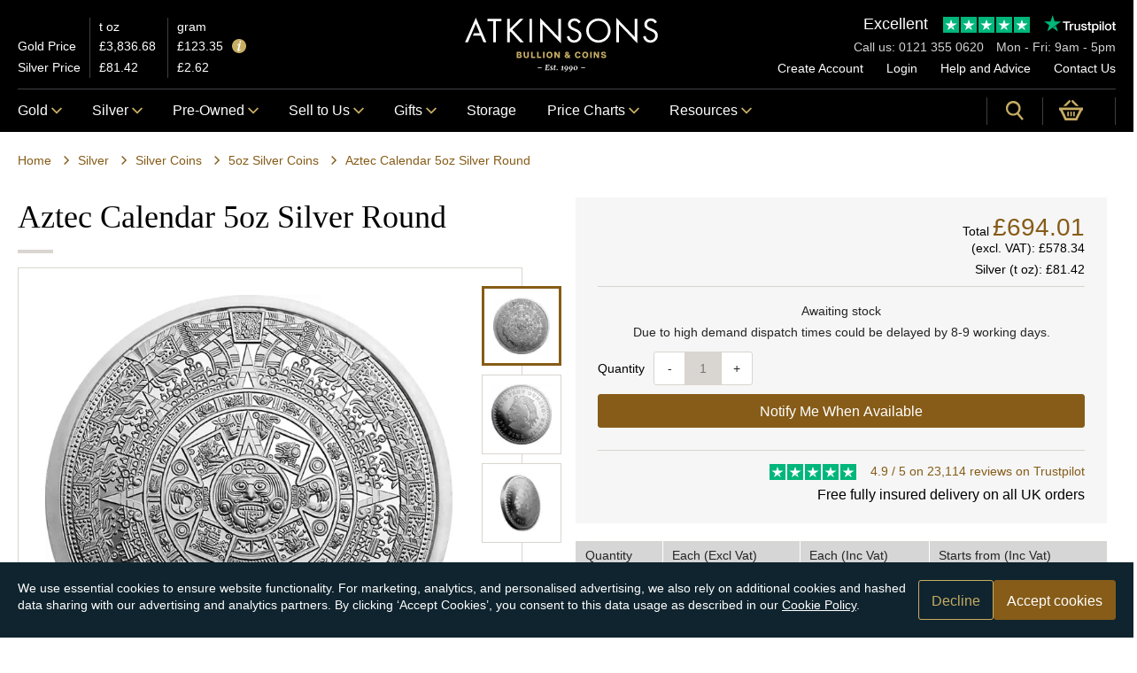

--- FILE ---
content_type: text/html; charset=utf-8
request_url: https://atkinsonsbullion.com/silver/silver-coins/5oz-silver-coins/aztec-calendar-5oz-silver-round
body_size: 47094
content:


<!DOCTYPE html>
<html class="no-js no-touch flexbox pointerevents " lang="en-GB" data-currency="GBP">
<head id="head">
    <link rel="dns-prefetch" href="https://use.typekit.net">
    <link rel="preconnect" href="https://use.typekit.net">
    <link rel="preconnect" href="https://www.googletagmanager.com">
    <link rel="preconnect" href="https://images.atkinsonsbullion.com">
    <link rel="preconnect" href="https://t.contentsquare.net">
    <link rel="preconnect" href="https://c.contentsquare.net">

    <link rel="stylesheet" href="https://use.typekit.net/lob2vrd.css" media="print" onload="this.media='all'" />

    <script defer type="module" src="/assets/js/v-639052188940000000/main.js"></script>
    <script defer nomodule src="/assets/js/legacy/v-639052188980000000/main.js"></script>

    <meta name="viewport" content="width=device-width, initial-scale=1" />
    <meta charset="UTF-8" />
    <title>Aztec Calendar 5oz Silver Round | 5oz Silver Coins | Atkinsons Bullion</title>
    <link href="/assets/css/v-639052188340000000/main.css" rel="stylesheet" type="text/css" />
    
        <link rel="canonical" href="https://atkinsonsbullion.com/silver/silver-coins/5oz-silver-coins/aztec-calendar-5oz-silver-round" />

    

        <meta Property="article:published_time" content="2024-03-14T09:23:32.996" />
        <meta Property="og:type" content="article" />
        <meta Property="og:image" content="https://images.atkinsonsbullion.com/products/500/500/0/v2/agco17992/png-agco17992_1/aztec-calendar-5oz-silver-round.png" />
        <meta Property="twitter:image" content="https://images.atkinsonsbullion.com/products/500/500/0/v2/agco17992/png-agco17992_1/aztec-calendar-5oz-silver-round.png" />
        <meta Name="description" content="The Aztec Calendar 5oz Silver Round features on its reverse a depiction of the ancient Aztec calendar stone with the sun god Tonatiuh at its centre." />
        <meta Property="og:site_name" content="Atkinsons Coins &amp; Bullion" />
        <meta Name="og:locale" content="en_GB" />
        <meta Property="og:url" content="https://atkinsonsbullion.com/silver/silver-coins/5oz-silver-coins/aztec-calendar-5oz-silver-round" />
        <meta Property="og:title" content="Aztec Calendar 5oz Silver Round | 5oz Silver Coins | Atkinsons Bullion" />
        <meta Property="og:description" content="The Aztec Calendar 5oz Silver Round features on its reverse a depiction of the ancient Aztec calendar stone with the sun god Tonatiuh at its centre." />
        <meta Property="twitter:site" content="@atkinsonbullion" />
        <meta Property="twitter:card" content="summary_large_image" />
        <meta Property="twitter:title" content="Aztec Calendar 5oz Silver Round | 5oz Silver Coins | Atkinsons Bullion" />
        <meta Property="twitter:description" content="The Aztec Calendar 5oz Silver Round features on its reverse a depiction of the ancient Aztec calendar stone with the sun god Tonatiuh at its centre." />

    <script>!function() { if ('visibilityState' in document) { var e = document.documentElement; e.classList.remove('no-js'), e.classList.add("js") } }();</script>
    
<link rel="apple-touch-icon" sizes="57x57" href="/assets/img/favicons/apple-icon-57x57.png">
<link rel="apple-touch-icon" sizes="60x60" href="/assets/img/favicons/apple-icon-60x60.png">
<link rel="apple-touch-icon" sizes="72x72" href="/assets/img/favicons/apple-icon-72x72.png">
<link rel="apple-touch-icon" sizes="76x76" href="/assets/img/favicons/apple-icon-76x76.png">
<link rel="apple-touch-icon" sizes="114x114" href="/assets/img/favicons/apple-icon-114x114.png">
<link rel="apple-touch-icon" sizes="120x120" href="/assets/img/favicons/apple-icon-120x120.png">
<link rel="apple-touch-icon" sizes="144x144" href="/assets/img/favicons/apple-icon-144x144.png">
<link rel="apple-touch-icon" sizes="152x152" href="/assets/img/favicons/apple-icon-152x152.png">
<link rel="apple-touch-icon" sizes="180x180" href="/assets/img/favicons/apple-icon-180x180.png">
<link rel="icon" type="image/png" sizes="192x192" href="/assets/img/favicons/android-icon-192x192.png">
<link rel="icon" type="image/png" sizes="144x144" href="/assets/img/favicons/android-icon-144x144.png">
<link rel="icon" type="image/png" sizes="32x32" href="/assets/img/favicons/favicon-32x32.png">
<link rel="icon" type="image/png" sizes="96x96" href="/assets/img/favicons/favicon-96x96.png">
<link rel="icon" type="image/png" sizes="16x16" href="/assets/img/favicons/favicon-16x16.png">
<link rel="manifest" href="/assets/img/favicons/manifest.json">
<meta name="msapplication-TileColor" content="#ffffff">
<meta name="msapplication-TileImage" content="/assets/img/favicons/ms-icon-144x144.png">
<meta name="theme-color" content="#ffffff">

    
    
    <script type="text/javascript">
    window.appInsightsConnStr = 'InstrumentationKey=ad4a99eb-11c9-4cfa-bf28-7f03c4c883b1;IngestionEndpoint=https://uksouth-1.in.applicationinsights.azure.com/;LiveEndpoint=https://uksouth.livediagnostics.monitor.azure.com/';
</script>

    
    
    
    
<script>
    window.dataLayer = window.dataLayer || [];
    function gtag() { dataLayer.push(arguments); }
    gtag('consent', 'default', {
        'ad_storage': 'denied',
        'analytics_storage': 'denied',
    });

    document.addEventListener('cookie:consent', function () {
        gtag('consent', 'update', {
            'ad_storage': 'granted',
            'analytics_storage': 'granted'
        });
    });
</script>
<!-- Global site tag (gtag.js) - Google Analytics -->
<script defer src="https://www.googletagmanager.com/gtag/js?id=G-20DQ6K2DPR"></script>
<script>
    window.dataLayer = window.dataLayer || [];
    window.adsId = 'AW-1022603331';
    window.adsConversionId = 'WtjwCMjAkvEYEMPgzucD';
    window.adsSTUConversionId = 'IV58CN3QkvMYEMPgzucD';
    function gtag() { dataLayer.push(arguments); }
    gtag('js', new Date());
    gtag('config', 'G-20DQ6K2DPR');
    gtag('config', window.adsId);

    document.addEventListener("DOMContentLoaded", function () {
        const eles = document.querySelectorAll('.analytics-id');
        eles.forEach(ele => { ele.value = ele.value || 'atbg.8230c89c-d0a0-45c7-b788-3da9a9f753e8'; });
    });

    gtag('get', 'G-20DQ6K2DPR', 'client_id', id => {
        const eles = document.querySelectorAll('.analytics-id');
        eles.forEach(ele => { ele.value = id; });
    });

    gtag('get', 'G-20DQ6K2DPR', 'session_id', (id) => {
        const eles = document.querySelectorAll('.analytics-sid');
        eles.forEach(ele => { ele.value = id; });
    });

    if (typeof window.onerror == "object") {
        window.onerror = (err, url, line) => { gtag('event', 'exception', {'description': `Global: ${line} ${err}`,'fatal': true}); };
    }
</script>

    
    

<script>
    !function(){if(window._uxa=window._uxa||[],false?document.cookie="_cs_optout=;domain=.atkinsonsbullion.com;path=/":document.cookie="_cs_optout=1;domain=.atkinsonsbullion.com;path=/",window._uxa.push(["setPIISelectors",{PIISelectors:["#UserName, #Password, #Details_Email, #Details_Telephone, #Details_VerificationCode, #Details_Title, #Details_FirstName, #Details_MiddleName, #Details_LastName, #Details_dobDay, #Details_dobMonth, #Details_dobYear,#password, #Details_PasswordMatch, .summary-val, .js-portfolio-alert-val, .js-porfolio-table, .js-portfolio-detail-spot, #live-pricing-chart, .price-notifications-table, #Account_Details_Title, #Account_Details_FirstName, #Account_Details_MiddleName, #Account_Details_LastName, #Account_Details_dobDay, #Account_Details_dobMonth, #Account_Details_dobYear, #Account_Details_Telephone, #Account_Details_Email, .div-table, .order-summary__order-number, .order-summary__order-date, .order-summary__section, .basket, .js-basket-react, .js-mini-basket-react, #Register_Details_Title, #Register_Details_FirstName, #Register_Details_MiddleName, #Register_Details_LastName, #Register_Details_dobDay, #Register_Details_dobMonth, #Register_Details_dobYear, #Register_Details_Telephone, #Register_Details_Email, #Details_Comments, #number, #expiryDateMonth, #expiryDateYear, #securityCode, #Telephone, #Code, .cshide"]},]),window._uxa.push(["setCustomVariable",1,"isLoggedIn","False"]),window._uxa.push(["setCustomVariable",2,"pageClass","Atkinsons.ProductPage"]),window._uxa.push(["setCustomVariable",3,"abTest",""]),window._uxa.push(["trackDynamicVariable",{key:"isLoggedIn",value:"False"}]),window._uxa.push(["trackDynamicVariable",{key:"abTest",value:""}]),"undefined"==typeof CS_CONF){window._uxa.push(["setPath",window.location.pathname+window.location.hash.replace("#","?__")]);var e=document.createElement("script");e.type="text/javascript",e.async=!0,e.src="//t.contentsquare.net/uxa/a81bd34afbad5.js",document.getElementsByTagName("head")[0].appendChild(e)}else window._uxa.push(["trackPageview",window.location.pathname+window.location.hash.replace("#","?__")])}();
</script>

    
    <script type="application/ld+json">{"@context":"http://schema.org","@graph":[{"@context":"http://schema.org","@type":"Product","name":"Aztec Calendar 5oz Silver Round","description":"<p>The Aztec Calendar 5oz Silver Round features on its reverse a depiction of the ancient Aztec calendar stone with the sun god <span>Tonatiuh at its centre. </span></p><p><span>The obverse of the Aztec Calendar 5oz Silver Round features a portrait of the last of the Aztec Emperor of Tenochtitlan, Cuauhtémoc<span> wearing a traditional Aztec headdress. Also included on the obverse is a border of Aztec pattern as well as the metal purity, weight and the monetary denomination.</span></span></p><ul><li><span><span>Contains 5oz of 999.0 fine silver.</span></span></li><li><span><span>Minted in the USA.</span></span></li><li><span><span>Struck to a bullion finish.</span></span></li><li><span><span>Diameter: 64.00mm Thickness: 5.00</span></span>mm.</li></ul><p><strong>Other Information</strong></p><p>The Aztec Sun Calendar the Xiuhpōhualli is comprised of eighteen months of twenty days each. This calendar is not based on the moon like modern calendar systems but by the days. The Aztecs also had a religious ritual calendar called the Tōnalpōhualli. </p><p><span>Silver is subject to VAT at the standard rate of 20%.</span></p>","sku":"agco17992","image":"https://images.atkinsonsbullion.com/products/500/500/0/v2/agco17992/png-agco17992_1/aztec-calendar-5oz-silver-round.png","offers":{"@context":"http://schema.org","@type":"Offer","priceCurrency":"GBP","price":"669.95","url":"https://atkinsonsbullion.com/silver/silver-coins/5oz-silver-coins/aztec-calendar-5oz-silver-round","availability":"https://schema.org/OutOfStock","itemCondition":"https://schema.org/NewCondition","shippingDetails":{"@context":"http://schema.org","@type":"OfferShippingDetails","shippingDestination":{"@context":"http://schema.org","@type":"DefinedRegion","addressCountry":"GB"},"deliveryTime":{"@context":"http://schema.org","@type":"ShippingDeliveryTime","handlingTime":{"@context":"http://schema.org","@type":"QuantitativeValue","unitCode":"d","minValue":0.0,"maxValue":7.0},"transitTime":{"@context":"http://schema.org","@type":"QuantitativeValue","unitCode":"d","minValue":1.0,"maxValue":1.0}},"shippingRate":{"@context":"http://schema.org","@type":"MonetaryAmount","currency":"GBP","value":0.0}}}}]}</script>

</head>
<body data-interval="60000">
    
    <img height="1" width="1" src="https://www.facebook.com/tr?id=430364706418860&ev=PageView" style="display:none" />

    <noscript class="javascript-notice" data-ktc-search-exclude>
    <div class="container">
        <p class="javascript-notice__text">
            <p>You'll need JavaScript enabled to experience the full functionality of this site. Please enable JavaScript by following the instructions at <a href="http://www.enable-javascript.com/">enable-javascript.com</a>.</p>
        </p>
    </div>
</noscript>


    <div class="page-wrap">
        
<header class="header js-header header--is-active" data-ktc-search-exclude>
    <div class="container container-no-gutter-tablet">
        <div class="header-grid u__position-relative header-top js-header-top">
            <div class="header-price">
    
<table data-lp="spotPrice" class="header-price-table js-lp">
    <thead>
        <tr>
            <th></th>
            <th>t oz</th>
            <th>gram</th>
        </tr>
    </thead>
    <tbody>
        <tr>
            <th><a href="/charting">Gold Price</a></th>
            <td class="js-lp-gold-toz"><svg class="loading small" viewBox="0 0 132 58"><circle cx="25" cy="30" r="13" /><circle cx="65" cy="30" r="13" /><circle cx="105" cy="30" r="13" /></svg></td>
            <td class="js-lp-gold-grams"><svg class="loading small" viewBox="0 0 132 58"><circle cx="25" cy="30" r="13" /><circle cx="65" cy="30" r="13" /><circle cx="105" cy="30" r="13" /></svg></td>
        </tr>
        <tr>
            <th><a href="/charting/silver-price">Silver Price</a></th>
            <td class="js-lp-silver-toz"><svg class="loading small" viewBox="0 0 132 58"><circle cx="25" cy="30" r="13" /><circle cx="65" cy="30" r="13" /><circle cx="105" cy="30" r="13" /></svg></td>
            <td class="js-lp-silver-grams"><svg class="loading small" viewBox="0 0 132 58"><circle cx="25" cy="30" r="13" /><circle cx="65" cy="30" r="13" /><circle cx="105" cy="30" r="13" /></svg></td>
        </tr>
    </tbody>
</table>

    <button type="button" class="tooltip js-tooltip js-lp-tooltip"
        aria-label="Tooltip"
        data-tooltip-original="Spot prices are updated every {{interval}} seconds.<br /> Last updated {{updated}} (UTC)">
        <svg>
            <use xlink:href="/assets/svg/v-639052188280000000/sprite.svg#icons--info"></use>
        </svg>
    </button>
</div>


            <div class="header-logo">
                <a href="/" class="header-logo__link" aria-label="Link to homepage">
                    <svg class="header-logo__img" role="img"
                         aria-label="Atkinsons Bullion">
                        <use xlink:href="/assets/svg/v-639052188280000000/sprite.svg#icons--logo"></use>
                    </svg>
                </a>
            </div>

            <div class="header-logo--print">
                <a href="/" class="header-logo__link" aria-label="Link to homepage">
                    <svg class="header-logo__img" role="img"
                         aria-label="Atkinsons Bullion">
                        <use xlink:href="/assets/svg/v-639052188280000000/sprite.svg#icons--logo-black"></use>
                    </svg>
                </a>
            </div>

            
<div class="header-secondary-nav">
    
<div class="tp-widget">
    <a href="https://uk.trustpilot.com/review/www.atkinsonsbullion.com?sort=recency" class="tp-summary block-link" target="_blank" rel="noopener">
        <div class="tp-score">
            <span class="tp-star_label">
                Excellent
            </span>
                <div class="tp-rating tp-rating--50">
                    <svg class="tp-stars" viewBox="0 0 250 46" preserveAspectRatio="xMinYMin meet">
                        <g class="tp-star">
                            <path class="tp-star__full" d="M0 0h46v46H0z" />
                            <path fill="#FFF" d="M23.491 30.83l6.16-1.33 2.849 9-9.66-7.203L12.803 38.5l3.895-11.84L6.5 19.34h12.606L23 7.5l3.895 11.841H39.5z" />
                        </g>
                        <g class="tp-star">
                            <path class="tp-star__full" d="M51 0h46v46H51z" />
                            <path class="tp-star__half" d="M51 0h23v46H51z" />
                            <path fill="#FFF" d="M74.491 30.83l6.16-1.33 2.849 9-9.66-7.203L63.803 38.5l3.895-11.84L57.5 19.34h12.606L74 7.5l3.895 11.841H90.5z" />
                        </g>
                        <g class="tp-star">
                            <path class="tp-star__full" d="M102 0h46v46h-46z" />
                            <path class="tp-star__half" d="M102 0h23v46h-23z" />
                            <path fill="#FFF" d="M125.491 30.83l6.16-1.33 2.849 9-9.66-7.203-10.037 7.203 3.895-11.84-10.198-7.32h12.606L125 7.5l3.895 11.841H141.5z" />
                        </g>
                        <g class="tp-star">
                            <path class="tp-star__full" d="M153 0h46v46h-46z" />
                            <path class="tp-star__half" d="M153 0h23v46h-23z" />
                            <path fill="#FFF" d="M176.491 30.83l6.16-1.33 2.849 9-9.66-7.203-10.037 7.203 3.895-11.84-10.198-7.32h12.606L176 7.5l3.895 11.841H192.5z" />
                        </g>
                        <g class="tp-star">
                            <path class="tp-star__full" d="M204 0h46v46h-46z" />
                            <path class="tp-star__half" d="M204 0h23v46h-23z" />
                            <path fill="#FFF" d="M227.491 30.83l6.16-1.33 2.849 9-9.66-7.203-10.037 7.203 3.895-11.84-10.198-7.32h12.606L227 7.5l3.895 11.841H243.5z" />
                        </g>
                    </svg>
                </div>

            <svg role="img" class="tp-logo__svg" aria-labelledby="trustpilotLogo" viewBox="0 0 126 31" xmlns="http://www.w3.org/2000/svg">
                <path class="tp-logo__text" d="M33.074774 11.07005H45.81806v2.364196h-5.010656v13.290316h-2.755306V13.434246h-4.988435V11.07005h.01111zm12.198892 4.319629h2.355341v2.187433h.04444c.077771-.309334.222203-.60762.433295-.894859.211092-.287239.466624-.56343.766597-.79543.299972-.243048.633276-.430858.999909-.585525.366633-.14362.744377-.220953 1.12212-.220953.288863 0 .499955.011047.611056.022095.1111.011048.222202.033143.344413.04419v2.408387c-.177762-.033143-.355523-.055238-.544395-.077333-.188872-.022096-.366633-.033143-.544395-.033143-.422184 0-.822148.08838-1.199891.254096-.377744.165714-.699936.41981-.977689.740192-.277753.331429-.499955.729144-.666606 1.21524-.166652.486097-.244422 1.03848-.244422 1.668195v5.39125h-2.510883V15.38968h.01111zm18.220567 11.334883H61.02779v-1.579813h-.04444c-.311083.574477-.766597 1.02743-1.377653 1.369908-.611055.342477-1.233221.51924-1.866497.51924-1.499864 0-2.588654-.364573-3.25526-1.104765-.666606-.740193-.999909-1.856005-.999909-3.347437V15.38968h2.510883v6.948968c0 .994288.188872 1.701337.577725 2.1101.377744.408763.922139.618668 1.610965.618668.533285 0 .96658-.077333 1.322102-.243048.355524-.165714.644386-.37562.855478-.65181.222202-.265144.377744-.596574.477735-.972194.09999-.37562.144431-.784382.144431-1.226288v-6.573349h2.510883v11.323836zm4.27739-3.634675c.07777.729144.355522 1.237336.833257 1.535623.488844.287238 1.06657.441905 1.744286.441905.233312 0 .499954-.022095.799927-.055238.299973-.033143.588836-.110476.844368-.209905.266642-.099429.477734-.254096.655496-.452954.166652-.198857.244422-.452953.233312-.773335-.01111-.320381-.133321-.585525-.355523-.784382-.222202-.209906-.499955-.364573-.844368-.497144-.344413-.121525-.733267-.232-1.17767-.320382-.444405-.088381-.888809-.18781-1.344323-.287239-.466624-.099429-.922138-.232-1.355432-.37562-.433294-.14362-.822148-.342477-1.166561-.596573-.344413-.243048-.622166-.56343-.822148-.950097-.211092-.386668-.311083-.861716-.311083-1.436194 0-.618668.155542-1.12686.455515-1.54667.299972-.41981.688826-.75124 1.14434-1.005336.466624-.254095.97769-.430858 1.544304-.541334.566615-.099429 1.11101-.154667 1.622075-.154667.588836 0 1.15545.066286 1.688736.18781.533285.121524 1.02213.320381 1.455423.60762.433294.276191.788817.640764 1.07768 1.08267.288863.441905.466624.98324.544395 1.612955h-2.621984c-.122211-.596572-.388854-1.005335-.822148-1.204193-.433294-.209905-.933248-.309334-1.488753-.309334-.177762 0-.388854.011048-.633276.04419-.244422.033144-.466624.088382-.688826.165715-.211092.077334-.388854.198858-.544395.353525-.144432.154667-.222203.353525-.222203.60762 0 .309335.111101.552383.322193.740193.211092.18781.488845.342477.833258.475048.344413.121524.733267.232 1.177671.320382.444404.088381.899918.18781 1.366542.287239.455515.099429.899919.232 1.344323.37562.444404.14362.833257.342477 1.17767.596573.344414.254095.622166.56343.833258.93905.211092.37562.322193.850668.322193 1.40305 0 .673906-.155541 1.237336-.466624 1.712385-.311083.464001-.711047.850669-1.199891 1.137907-.488845.28724-1.04435.508192-1.644295.640764-.599946.132572-1.199891.198857-1.788727.198857-.722156 0-1.388762-.077333-1.999818-.243048-.611056-.165714-1.14434-.408763-1.588745-.729144-.444404-.33143-.799927-.740192-1.05546-1.226289-.255532-.486096-.388853-1.071621-.411073-1.745528h2.533103v-.022095zm8.288135-7.700208h1.899828v-3.402675h2.510883v3.402675h2.26646v1.867052h-2.26646v6.054109c0 .265143.01111.486096.03333.684954.02222.18781.07777.353524.155542.486096.07777.132572.199981.232.366633.298287.166651.066285.377743.099428.666606.099428.177762 0 .355523 0 .533285-.011047.177762-.011048.355523-.033143.533285-.077334v1.933338c-.277753.033143-.555505.055238-.811038.088381-.266642.033143-.533285.04419-.811037.04419-.666606 0-1.199891-.066285-1.599855-.18781-.399963-.121523-.722156-.309333-.944358-.552381-.233313-.243049-.377744-.541335-.466625-.905907-.07777-.364573-.13332-.784383-.144431-1.248384v-6.683825h-1.899827v-1.889147h-.02222zm8.454788 0h2.377562V16.9253h.04444c.355523-.662858.844368-1.12686 1.477644-1.414098.633276-.287239 1.310992-.430858 2.055369-.430858.899918 0 1.677625.154667 2.344231.475048.666606.309335 1.222111.740193 1.666515 1.292575.444405.552382.766597 1.193145.9888 1.92229.222202.729145.333303 1.513527.333303 2.3421 0 .762288-.099991 1.50248-.299973 2.20953-.199982.718096-.499955 1.347812-.899918 1.900194-.399964.552383-.911029.98324-1.533194 1.31467-.622166.33143-1.344323.497144-2.18869.497144-.366634 0-.733267-.033143-1.0999-.099429-.366634-.066286-.722157-.176762-1.05546-.320381-.333303-.14362-.655496-.33143-.933249-.56343-.288863-.232-.522175-.497144-.722157-.79543h-.04444v5.656393h-2.510883V15.38968zm8.77698 5.67849c0-.508193-.06666-1.005337-.199981-1.491433-.133321-.486096-.333303-.905907-.599946-1.281527-.266642-.37562-.599945-.673906-.988799-.894859-.399963-.220953-.855478-.342477-1.366542-.342477-1.05546 0-1.855387.364572-2.388672 1.093717-.533285.729144-.799928 1.701337-.799928 2.916578 0 .574478.066661 1.104764.211092 1.59086.144432.486097.344414.905908.633276 1.259432.277753.353525.611056.629716.99991.828574.388853.209905.844367.309334 1.355432.309334.577725 0 1.05546-.121524 1.455423-.353525.399964-.232.722157-.541335.97769-.905907.255531-.37562.444403-.79543.555504-1.270479.099991-.475049.155542-.961145.155542-1.458289zm4.432931-9.99812h2.510883v2.364197h-2.510883V11.07005zm0 4.31963h2.510883v11.334883h-2.510883V15.389679zm4.755124-4.31963h2.510883v15.654513h-2.510883V11.07005zm10.210184 15.963847c-.911029 0-1.722066-.154667-2.433113-.452953-.711046-.298287-1.310992-.718097-1.810946-1.237337-.488845-.530287-.866588-1.160002-1.12212-1.889147-.255533-.729144-.388854-1.535622-.388854-2.408386 0-.861716.133321-1.657147.388853-2.386291.255533-.729145.633276-1.35886 1.12212-1.889148.488845-.530287 1.0999-.93905 1.810947-1.237336.711047-.298286 1.522084-.452953 2.433113-.452953.911028 0 1.722066.154667 2.433112.452953.711047.298287 1.310992.718097 1.810947 1.237336.488844.530287.866588 1.160003 1.12212 1.889148.255532.729144.388854 1.524575.388854 2.38629 0 .872765-.133322 1.679243-.388854 2.408387-.255532.729145-.633276 1.35886-1.12212 1.889147-.488845.530287-1.0999.93905-1.810947 1.237337-.711046.298286-1.522084.452953-2.433112.452953zm0-1.977528c.555505 0 1.04435-.121524 1.455423-.353525.411074-.232.744377-.541335 1.01102-.916954.266642-.37562.455513-.806478.588835-1.281527.12221-.475049.188872-.961145.188872-1.45829 0-.486096-.066661-.961144-.188872-1.44724-.122211-.486097-.322193-.905907-.588836-1.281527-.266642-.37562-.599945-.673907-1.011019-.905907-.411074-.232-.899918-.353525-1.455423-.353525-.555505 0-1.04435.121524-1.455424.353525-.411073.232-.744376.541334-1.011019.905907-.266642.37562-.455514.79543-.588835 1.281526-.122211.486097-.188872.961145-.188872 1.447242 0 .497144.06666.98324.188872 1.458289.12221.475049.322193.905907.588835 1.281527.266643.37562.599946.684954 1.01102.916954.411073.243048.899918.353525 1.455423.353525zm6.4883-9.66669h1.899827v-3.402674h2.510883v3.402675h2.26646v1.867052h-2.26646v6.054109c0 .265143.01111.486096.03333.684954.02222.18781.07777.353524.155541.486096.077771.132572.199982.232.366634.298287.166651.066285.377743.099428.666606.099428.177762 0 .355523 0 .533285-.011047.177762-.011048.355523-.033143.533285-.077334v1.933338c-.277753.033143-.555505.055238-.811038.088381-.266642.033143-.533285.04419-.811037.04419-.666606 0-1.199891-.066285-1.599855-.18781-.399963-.121523-.722156-.309333-.944358-.552381-.233313-.243049-.377744-.541335-.466625-.905907-.07777-.364573-.133321-.784383-.144431-1.248384v-6.683825h-1.899827v-1.889147h-.02222z" fill="#191919"></path>
                <path class="tp-logo__star" fill="#00B67A" d="M30.141707 11.07005H18.63164L15.076408.177071l-3.566342 10.892977L0 11.059002l9.321376 6.739063-3.566343 10.88193 9.321375-6.728016 9.310266 6.728016-3.555233-10.88193 9.310266-6.728016z"></path>
                <path class="tp-logo__star-notch" fill="#005128" d="M21.631369 20.26169l-.799928-2.463625-5.755033 4.153914z"></path>
            </svg>
        </div>
    </a>
</div>

    <div class="header-secondary-nav__title">
        <span class="header-secondary-nav__title-section">
            Call us: <a href="tel:0121 355 0620" class="header-secondary-nav__telephone">0121 355 0620</a>
        </span>
        <span class="header-secondary-nav__title-section">
            Mon - Fri: 9am - 5pm
        </span>
    </div>
    <ul class="header-secondary-nav__list">
            <li class="header-secondary-nav__item">
                <a class="header-secondary-nav__link" href="/authentication/register">Create Account</a>
            </li>
            <li class="header-secondary-nav__item">
                <a class="header-secondary-nav__link" href="/authentication/login?returnurl=%2Fsilver%2Fsilver-coins%2F5oz-silver-coins%2Faztec-calendar-5oz-silver-round">Login</a>
            </li>
        <li class="header-secondary-nav__item">
            <a class="header-secondary-nav__link" href="/help-advice">Help and Advice</a>
        </li>
        <li class="header-secondary-nav__item">
            <a href="/contact-us" class="header-secondary-nav__link">Contact Us</a>
        </li>
    </ul>
</div>

        </div>
    </div>

    
<div class="header__bottom js-sticky-navigation">
    <div class="container container-no-gutter-tablet">
        <div class="header-grid">
            <div class="header__mobilenav">
                <button class="hamburger hamburger--squeeze js-show-mobilenav header__mobilenav-btn" type="button" aria-label="mobile menu">
                    <span class="hamburger__box">
                        <span class="hamburger__inner"></span>
                    </span>
                </button>
            </div>
            <div class="header__nav">
                
<nav class="main-nav js-main-navigation" role="navigation" aria-label="Main Navigation">
    <div class="main-nav__inner js-main-navigation-inner">
        <a href="/" aria-label="Link to homepage">
            <svg class="nav__logo" role="img" aria-label="Atkinsons Bullion"><use xlink:href="/assets/svg/v-639052188280000000/sprite.svg#icons--logo-small"></use></svg>
        </a>
        <ul class="main-nav__list js-main-navigation-list">
            
                        <li class="main-nav__item main-nav__item--haschildren">
                            <a href="/gold" class="main-nav__btn has-dropdown js-main-navigation-item ">
                                Gold
                                <svg class="main-nav__btn-svg"><use xlink:href="/assets/svg/v-639052188280000000/sprite.svg#icons--navarrow"></use></svg>
                            </a>

                            <div class="main-nav-sub js-subnav">
                                <div class="container">
                                    <ul class="row main-nav-sub__list">
                                        <li class="col main-nav-sub__item main-nav-sub__back js-subnav-back">
                                            <svg class="main-nav__svg main-nav__svg--reversed"><use xlink:href="/assets/svg/v-639052188280000000/sprite.svg#icons--navarrow"></use></svg> Back
                                        </li>

                                            <li class="col main-nav-sub__item">
                                                <span class="main-nav-sub__link main-nav-sub__link--title">Gold Coins</span>
                                                <ul class="main-nav-sub__list main-nav-sub__list--row">

                                                        <li class="main-nav-sub__item">
                                                            <a href="/gold/gold-coins/britannia" class="main-nav-sub__link">Britannia Gold Coins</a>
                                                        </li>
                                                        <li class="main-nav-sub__item">
                                                            <a href="/gold/gold-coins/gold-sovereign-coins" class="main-nav-sub__link">Gold Sovereign Coins</a>
                                                        </li>
                                                        <li class="main-nav-sub__item">
                                                            <a href="/gold/gold-coins/cgt-free-gold-coins" class="main-nav-sub__link">Capital Gains Tax Free Gold Coins</a>
                                                        </li>
                                                        <li class="main-nav-sub__item">
                                                            <a href="/gold/gold-coins/2026-gold-coins" class="main-nav-sub__link">2026 Gold Coins</a>
                                                        </li>
                                                        <li class="main-nav-sub__item">
                                                            <a href="/gold/gold-coins/2025-gold-coins" class="main-nav-sub__link">2025 Gold Coins</a>
                                                        </li>
                                                        <li class="main-nav-sub__item">
                                                            <a href="/gold-coins-in-tubes-and-boxes" class="main-nav-sub__link">Gold Coins in Tubes and Boxes</a>
                                                        </li>
                                                        <li class="main-nav-sub__item">
                                                            <a href="/gold-fractional-coins" class="main-nav-sub__link">Gold Fractional Coins</a>
                                                        </li>
                                                        <li class="main-nav-sub__item">
                                                            <a href="/gold/gold-coins/1-10oz-gold-coins" class="main-nav-sub__link">1/10oz Gold Coins</a>
                                                        </li>
                                                        <li class="main-nav-sub__item">
                                                            <a href="/gold/gold-coins/1-4oz-gold-coins" class="main-nav-sub__link">1/4oz Gold Coins</a>
                                                        </li>
                                                        <li class="main-nav-sub__item">
                                                            <a href="/gold/gold-coins/1-2oz-gold-coins" class="main-nav-sub__link">1/2oz Gold Coins</a>
                                                        </li>
                                                        <li class="main-nav-sub__item">
                                                            <a href="/gold/gold-coins/1oz-gold-coins" class="main-nav-sub__link">1oz Gold Coins</a>
                                                        </li>
                                                        <li class="main-nav-sub__item">
                                                            <a type="button" class="button button--secondary button--small " href="/gold/gold-coins"><span class="button__text">All Gold Coins</span></a>
                                                        </li>
                                                </ul>
                                            </li>
                                            <li class="col main-nav-sub__item">
                                                <span class="main-nav-sub__link main-nav-sub__link--title">Gold Bars</span>
                                                <ul class="main-nav-sub__list main-nav-sub__list--row">

                                                        <li class="main-nav-sub__item">
                                                            <a href="/gold/gold-bars/1g-2-5g-gold-bars" class="main-nav-sub__link">1g-2.5g Gold Bars</a>
                                                        </li>
                                                        <li class="main-nav-sub__item">
                                                            <a href="/gold/gold-bars/5g-10g-gold-bars" class="main-nav-sub__link">5g-10g Gold bars</a>
                                                        </li>
                                                        <li class="main-nav-sub__item">
                                                            <a href="/gold/gold-bars/15g-25g-gold-bars" class="main-nav-sub__link">15g-25g Gold Bars</a>
                                                        </li>
                                                        <li class="main-nav-sub__item">
                                                            <a href="/gold/gold-bars/1oz-gold-bars" class="main-nav-sub__link">1oz Gold Bars</a>
                                                        </li>
                                                        <li class="main-nav-sub__item">
                                                            <a href="/gold/gold-bars/50g-gold-bars" class="main-nav-sub__link">50g Gold Bars</a>
                                                        </li>
                                                        <li class="main-nav-sub__item">
                                                            <a href="/gold/gold-bars/100g-gold-bars" class="main-nav-sub__link">100g Gold Bars</a>
                                                        </li>
                                                        <li class="main-nav-sub__item">
                                                            <a href="/gold/gold-bars/250g-1kg-gold-bars" class="main-nav-sub__link">250g-1kg Gold Bars</a>
                                                        </li>
                                                        <li class="main-nav-sub__item">
                                                            <a type="button" class="button button--secondary button--small " href="/gold/gold-bars"><span class="button__text">All Gold Bars</span></a>
                                                        </li>
                                                </ul>
                                            </li>
                                            <li class="col main-nav-sub__item">
                                                <span class="main-nav-sub__link main-nav-sub__link--title">Best Sellers</span>
                                                <ul class="main-nav-sub__list main-nav-sub__list--row">

                                                        <li class="main-nav-sub__item">
                                                            <a href="/pre-owned/gold/pre-owned-gold-coins" class="main-nav-sub__link">Pre-Owned Bullion Gold Coins</a>
                                                        </li>
                                                        <li class="main-nav-sub__item">
                                                            <a href="/gold/gold-coins/cgt-free-gold-coins" class="main-nav-sub__link">Capital Gains Tax Free Gold Coins</a>
                                                        </li>
                                                        <li class="main-nav-sub__item">
                                                            <a href="/the-royal-mint-britannia-gold-silver-bars/the-royal-mint-britannia-gold-bars" class="main-nav-sub__link">The Royal Mint Britannia Gold Bars</a>
                                                        </li>
                                                        <li class="main-nav-sub__item">
                                                            <a href="/new-releases" class="main-nav-sub__link">New Releases</a>
                                                        </li>
                                                </ul>
                                            </li>
                                            <li class="col main-nav-sub__item">
                                                <span class="main-nav-sub__link main-nav-sub__link--title">Popular Categories</span>
                                                <ul class="main-nav-sub__list main-nav-sub__list--row">

                                                        <li class="main-nav-sub__item">
                                                            <a href="/gold/gold-coins/gold-sovereign-coins/royal-mint" class="main-nav-sub__link">The Royal Mint Gold Sovereigns</a>
                                                        </li>
                                                        <li class="main-nav-sub__item">
                                                            <a href="/gold/gold-coins/gold-sovereign-coins/half" class="main-nav-sub__link">Half Sovereign Gold Coins</a>
                                                        </li>
                                                        <li class="main-nav-sub__item">
                                                            <a href="/gold/gold-coins/krugerrand" class="main-nav-sub__link">South African Krugerrand Gold Coins</a>
                                                        </li>
                                                        <li class="main-nav-sub__item">
                                                            <a href="/gold/gold-coins/american-eagle" class="main-nav-sub__link">American Eagle Gold Coins</a>
                                                        </li>
                                                        <li class="main-nav-sub__item">
                                                            <a href="/gold/gold-bars/royal-mint" class="main-nav-sub__link">The Royal Mint Gold Bars</a>
                                                        </li>
                                                        <li class="main-nav-sub__item">
                                                            <a href="/gold/gold-bars/pamp-suisse" class="main-nav-sub__link">PAMP Suisse Gold Bars</a>
                                                        </li>
                                                        <li class="main-nav-sub__item">
                                                            <a href="/accessories" class="main-nav-sub__link">Accessories</a>
                                                        </li>
                                                </ul>
                                            </li>
                                    </ul>
                                    <button type="button" class="main-nav-sub__close" aria-label="Close">
                                        <svg class="">
                                            <use xlink:href="/assets/svg/v-639052188280000000/sprite.svg#icons--close"></use>
                                        </svg>
                                    </button>
                                </div>
                                    <div class="container">
                                        <div class="main-nav-sub__footer">

                                            <p>Not sure what you are looking for?</p>
                                            <div>
                                                <a type="button" class="button button--primary button--large " href="/gold"><span class="button__text">View All Gold</span></a>
                                            </div>
                                        </div>
                                    </div>
                            </div>
                        </li>
                        <li class="main-nav__item main-nav__item--haschildren">
                            <a href="/silver" class="main-nav__btn has-dropdown js-main-navigation-item ">
                                Silver
                                <svg class="main-nav__btn-svg"><use xlink:href="/assets/svg/v-639052188280000000/sprite.svg#icons--navarrow"></use></svg>
                            </a>

                            <div class="main-nav-sub js-subnav">
                                <div class="container">
                                    <ul class="row main-nav-sub__list">
                                        <li class="col main-nav-sub__item main-nav-sub__back js-subnav-back">
                                            <svg class="main-nav__svg main-nav__svg--reversed"><use xlink:href="/assets/svg/v-639052188280000000/sprite.svg#icons--navarrow"></use></svg> Back
                                        </li>

                                            <li class="col main-nav-sub__item">
                                                <span class="main-nav-sub__link main-nav-sub__link--title">Silver Coins</span>
                                                <ul class="main-nav-sub__list main-nav-sub__list--row">

                                                        <li class="main-nav-sub__item">
                                                            <a href="/silver/silver-coins/britannia" class="main-nav-sub__link">Britannia Silver Coins</a>
                                                        </li>
                                                        <li class="main-nav-sub__item">
                                                            <a href="/silver/silver-coins/cgt-free-silver-coins" class="main-nav-sub__link">Capital Gains Tax Free Silver Coins</a>
                                                        </li>
                                                        <li class="main-nav-sub__item">
                                                            <a href="/silver/silver-coins/2026-silver-coins" class="main-nav-sub__link">2026 Silver Coins</a>
                                                        </li>
                                                        <li class="main-nav-sub__item">
                                                            <a href="/silver/silver-coins/2025-silver-coins" class="main-nav-sub__link">2025 Silver Coins</a>
                                                        </li>
                                                        <li class="main-nav-sub__item">
                                                            <a href="/silver-coins-in-tubes-and-boxes" class="main-nav-sub__link">Silver Coins in Tubes and Boxes</a>
                                                        </li>
                                                        <li class="main-nav-sub__item">
                                                            <a href="/silver/silver-coins/1-10oz-silver-coins" class="main-nav-sub__link">1/10oz Silver Coins</a>
                                                        </li>
                                                        <li class="main-nav-sub__item">
                                                            <a href="/silver/silver-coins/1-4oz-silver-coins" class="main-nav-sub__link">1/4oz Silver Coins</a>
                                                        </li>
                                                        <li class="main-nav-sub__item">
                                                            <a href="/silver/silver-coins/1-2oz-silver-coins" class="main-nav-sub__link">1/2oz Silver Coins</a>
                                                        </li>
                                                        <li class="main-nav-sub__item">
                                                            <a href="/silver/silver-coins/1oz-silver-coins" class="main-nav-sub__link">1oz Silver Coins</a>
                                                        </li>
                                                        <li class="main-nav-sub__item">
                                                            <a href="/silver/silver-coins/2oz-silver-coins" class="main-nav-sub__link">2oz Silver Coins</a>
                                                        </li>
                                                        <li class="main-nav-sub__item">
                                                            <a href="/silver/silver-coins/5oz-silver-coins" class="main-nav-sub__link">5oz Silver Coins</a>
                                                        </li>
                                                        <li class="main-nav-sub__item">
                                                            <a href="/silver/silver-coins/10oz-silver-coins" class="main-nav-sub__link">10oz Silver Coins</a>
                                                        </li>
                                                        <li class="main-nav-sub__item">
                                                            <a href="/silver/silver-coins/1kg-silver-coins" class="main-nav-sub__link">1kg Silver Coins</a>
                                                        </li>
                                                        <li class="main-nav-sub__item">
                                                            <a type="button" class="button button--secondary button--small " href="/silver/silver-coins"><span class="button__text">All Silver Coins</span></a>
                                                        </li>
                                                </ul>
                                            </li>
                                            <li class="col main-nav-sub__item">
                                                <span class="main-nav-sub__link main-nav-sub__link--title">Silver Bars</span>
                                                <ul class="main-nav-sub__list main-nav-sub__list--row">

                                                        <li class="main-nav-sub__item">
                                                            <a href="/silver/silver-bars/1oz-silver-bars" class="main-nav-sub__link">1oz Silver Bars</a>
                                                        </li>
                                                        <li class="main-nav-sub__item">
                                                            <a href="/silver/silver-bars/100g-silver-bars" class="main-nav-sub__link">100g Silver Bars</a>
                                                        </li>
                                                        <li class="main-nav-sub__item">
                                                            <a href="/silver/silver-bars/5oz-silver-bars" class="main-nav-sub__link">5oz Silver Bars</a>
                                                        </li>
                                                        <li class="main-nav-sub__item">
                                                            <a href="/silver/silver-bars/250g-silver-bars" class="main-nav-sub__link">250g Silver Bars</a>
                                                        </li>
                                                        <li class="main-nav-sub__item">
                                                            <a href="/silver/silver-bars/10oz-silver-bars" class="main-nav-sub__link">10oz Silver Bars</a>
                                                        </li>
                                                        <li class="main-nav-sub__item">
                                                            <a href="/silver/silver-bars/500g-silver-bars" class="main-nav-sub__link">500g Silver Bars</a>
                                                        </li>
                                                        <li class="main-nav-sub__item">
                                                            <a href="/silver/silver-bars/1kg-silver-bars" class="main-nav-sub__link">1kg Silver Bars</a>
                                                        </li>
                                                        <li class="main-nav-sub__item">
                                                            <a type="button" class="button button--secondary button--small " href="/silver/silver-bars"><span class="button__text">All Silver Bars</span></a>
                                                        </li>
                                                </ul>
                                            </li>
                                            <li class="col main-nav-sub__item">
                                                <span class="main-nav-sub__link main-nav-sub__link--title">Best Sellers</span>
                                                <ul class="main-nav-sub__list main-nav-sub__list--row">

                                                        <li class="main-nav-sub__item">
                                                            <a href="/pre-owned/silver/pre-owned-silver-coins" class="main-nav-sub__link">Pre-Owned Bullion Silver Coins</a>
                                                        </li>
                                                        <li class="main-nav-sub__item">
                                                            <a href="/silver/silver-coins/cgt-free-silver-coins" class="main-nav-sub__link">Capital Gains Tax Free Silver Coins</a>
                                                        </li>
                                                        <li class="main-nav-sub__item">
                                                            <a href="/vat-free-silver" class="main-nav-sub__link">VAT Free Silver</a>
                                                        </li>
                                                        <li class="main-nav-sub__item">
                                                            <a href="/pre-owned/silver/pre-owned-silver-bars" class="main-nav-sub__link">Pre-Owned Bullion Silver Bars</a>
                                                        </li>
                                                        <li class="main-nav-sub__item">
                                                            <a href="/premium-silver-bars" class="main-nav-sub__link">Premium Silver Bars</a>
                                                        </li>
                                                        <li class="main-nav-sub__item">
                                                            <a href="/new-releases" class="main-nav-sub__link">New Releases</a>
                                                        </li>
                                                </ul>
                                            </li>
                                            <li class="col main-nav-sub__item">
                                                <span class="main-nav-sub__link main-nav-sub__link--title">Popular Categories</span>
                                                <ul class="main-nav-sub__list main-nav-sub__list--row">

                                                        <li class="main-nav-sub__item">
                                                            <a href="/silver/silver-coins/royal-mint" class="main-nav-sub__link">The Royal Mint Silver Coins</a>
                                                        </li>
                                                        <li class="main-nav-sub__item">
                                                            <a href="/silver/silver-coins/american-eagle" class="main-nav-sub__link">American Eagle Silver Coins</a>
                                                        </li>
                                                        <li class="main-nav-sub__item">
                                                            <a href="/silver/silver-coins/silver-jubilee" class="main-nav-sub__link">Jubilee Silver Coins</a>
                                                        </li>
                                                        <li class="main-nav-sub__item">
                                                            <a href="/silver/silver-coins/silver-jubilee/1977" class="main-nav-sub__link">1977 Silver Jubilee Coins</a>
                                                        </li>
                                                        <li class="main-nav-sub__item">
                                                            <a href="/silver/silver-bars/royal-mint" class="main-nav-sub__link">Royal Mint Silver Bars</a>
                                                        </li>
                                                        <li class="main-nav-sub__item">
                                                            <a href="/accessories" class="main-nav-sub__link">Accessories</a>
                                                        </li>
                                                </ul>
                                            </li>
                                    </ul>
                                    <button type="button" class="main-nav-sub__close" aria-label="Close">
                                        <svg class="">
                                            <use xlink:href="/assets/svg/v-639052188280000000/sprite.svg#icons--close"></use>
                                        </svg>
                                    </button>
                                </div>
                                    <div class="container">
                                        <div class="main-nav-sub__footer">

                                            <p>Not sure what you are looking for?</p>
                                            <div>
                                                <a type="button" class="button button--primary button--large " href="/silver"><span class="button__text">View All Silver</span></a>
                                            </div>
                                        </div>
                                    </div>
                            </div>
                        </li>
                        <li class="main-nav__item main-nav__item--haschildren">
                            <a href="/pre-owned" class="main-nav__btn has-dropdown js-main-navigation-item ">
                                Pre-Owned
                                <svg class="main-nav__btn-svg"><use xlink:href="/assets/svg/v-639052188280000000/sprite.svg#icons--navarrow"></use></svg>
                            </a>

                            <div class="main-nav-sub js-subnav">
                                <div class="container">
                                    <ul class="row main-nav-sub__list">
                                        <li class="col main-nav-sub__item main-nav-sub__back js-subnav-back">
                                            <svg class="main-nav__svg main-nav__svg--reversed"><use xlink:href="/assets/svg/v-639052188280000000/sprite.svg#icons--navarrow"></use></svg> Back
                                        </li>

                                            <li class="col main-nav-sub__item">
                                                <span class="main-nav-sub__link main-nav-sub__link--title">Pre-Owned Gold</span>
                                                <ul class="main-nav-sub__list main-nav-sub__list--row">

                                                        <li class="main-nav-sub__item">
                                                            <a href="/pre-owned/gold/pre-owned-gold-coins" class="main-nav-sub__link">Pre-Owned Bullion Gold Coins</a>
                                                        </li>
                                                        <li class="main-nav-sub__item">
                                                            <a href="/pre-owned/pre-owned-dated-sovereigns" class="main-nav-sub__link">Pre-Owned Dated Sovereign Coins</a>
                                                        </li>
                                                        <li class="main-nav-sub__item">
                                                            <a href="/pre-owned/gold/pre-owned-gold-bars" class="main-nav-sub__link">Pre-Owned Bullion Gold Bars</a>
                                                        </li>
                                                        <li class="main-nav-sub__item">
                                                            <a type="button" class="button button--secondary button--small " href="/pre-owned/gold"><span class="button__text">All Pre-Owned Gold</span></a>
                                                        </li>
                                                </ul>
                                            </li>
                                            <li class="col main-nav-sub__item">
                                                <span class="main-nav-sub__link main-nav-sub__link--title">Pre-Owned Silver</span>
                                                <ul class="main-nav-sub__list main-nav-sub__list--row">

                                                        <li class="main-nav-sub__item">
                                                            <a href="/pre-owned/silver/pre-owned-silver-coins" class="main-nav-sub__link">Pre-Owned Bullion Silver Coins</a>
                                                        </li>
                                                        <li class="main-nav-sub__item">
                                                            <a href="/pre-owned-vat-free-silver-coins" class="main-nav-sub__link">Pre-Owned VAT Free Silver Coins</a>
                                                        </li>
                                                        <li class="main-nav-sub__item">
                                                            <a href="/pre-owned/silver/pre-owned-silver-bars" class="main-nav-sub__link">Pre-Owned Bullion Silver Bars</a>
                                                        </li>
                                                        <li class="main-nav-sub__item">
                                                            <a type="button" class="button button--secondary button--small " href="/pre-owned/silver"><span class="button__text">All Pre-Owned Silver</span></a>
                                                        </li>
                                                </ul>
                                            </li>
                                            <li class="col main-nav-sub__item">
                                                <span class="main-nav-sub__link main-nav-sub__link--title">Dated Sovereigns</span>
                                                <ul class="main-nav-sub__list main-nav-sub__list--row">

                                                        <li class="main-nav-sub__item">
                                                            <a href="/pre-owned/pre-owned-dated-sovereigns/dated-full-sovereigns" class="main-nav-sub__link">Dated Full Sovereigns</a>
                                                        </li>
                                                        <li class="main-nav-sub__item">
                                                            <a href="/pre-owned/pre-owned-dated-sovereigns/dated-half-sovereigns" class="main-nav-sub__link">Dated Half Sovereigns</a>
                                                        </li>
                                                        <li class="main-nav-sub__item">
                                                            <a type="button" class="button button--secondary button--small " href="/pre-owned/pre-owned-dated-sovereigns"><span class="button__text">All Dated Sovereigns</span></a>
                                                        </li>
                                                </ul>
                                            </li>
                                            <li class="col main-nav-sub__item">
                                                <span class="main-nav-sub__link main-nav-sub__link--title">Pre-Owned Proof and Graded</span>
                                                <ul class="main-nav-sub__list main-nav-sub__list--row">

                                                        <li class="main-nav-sub__item">
                                                            <a href="/proof-coins" class="main-nav-sub__link">Gold and Silver Proof Coins</a>
                                                        </li>
                                                        <li class="main-nav-sub__item">
                                                            <a href="/gold-and-silver-graded-coins" class="main-nav-sub__link">Gold and Silver Graded Coins</a>
                                                        </li>
                                                </ul>
                                            </li>
                                    </ul>
                                    <button type="button" class="main-nav-sub__close" aria-label="Close">
                                        <svg class="">
                                            <use xlink:href="/assets/svg/v-639052188280000000/sprite.svg#icons--close"></use>
                                        </svg>
                                    </button>
                                </div>
                                    <div class="container">
                                        <div class="main-nav-sub__footer">

                                            <p>Not sure what you are looking for?</p>
                                            <div>
                                                <a type="button" class="button button--primary button--large " href="/pre-owned"><span class="button__text">View All Pre-Owned</span></a>
                                            </div>
                                        </div>
                                    </div>
                            </div>
                        </li>
                        <li class="main-nav__item main-nav__item--haschildren">
                            <a href="/sell-to-us" class="main-nav__btn has-dropdown js-main-navigation-item ">
                                Sell to Us
                                <svg class="main-nav__btn-svg"><use xlink:href="/assets/svg/v-639052188280000000/sprite.svg#icons--navarrow"></use></svg>
                            </a>

                            <div class="main-nav-sub js-subnav">
                                <div class="container">
                                    <ul class="row main-nav-sub__list">
                                        <li class="col main-nav-sub__item main-nav-sub__back js-subnav-back">
                                            <svg class="main-nav__svg main-nav__svg--reversed"><use xlink:href="/assets/svg/v-639052188280000000/sprite.svg#icons--navarrow"></use></svg> Back
                                        </li>

                                            <li class="col main-nav-sub__item">
                                                <span class="main-nav-sub__link main-nav-sub__link--title">Sell Gold Coins</span>
                                                <ul class="main-nav-sub__list main-nav-sub__list--row">

                                                        <li class="main-nav-sub__item">
                                                            <a href="/sell-to-us/bullion-gold-coins" class="main-nav-sub__link">Bullion Gold Coins</a>
                                                        </li>
                                                        <li class="main-nav-sub__item">
                                                            <a href="/sell-to-us/proof-gold-coins" class="main-nav-sub__link">Proof Gold Coins</a>
                                                        </li>
                                                        <li class="main-nav-sub__item">
                                                            <a href="/sell-to-us/gold/gold-coins" class="main-nav-sub__link">Sell Gold Coins</a>
                                                        </li>
                                                        <li class="main-nav-sub__item">
                                                            <a type="button" class="button button--secondary button--small " href="/sell-to-us"><span class="button__text">Sell Gold to Us</span></a>
                                                        </li>
                                                </ul>
                                            </li>
                                            <li class="col main-nav-sub__item">
                                                <span class="main-nav-sub__link main-nav-sub__link--title">Sell Gold Bars</span>
                                                <ul class="main-nav-sub__list main-nav-sub__list--row">

                                                        <li class="main-nav-sub__item">
                                                            <a href="/sell-to-us/sell-bullion-gold-bars-to-atkinsons-bullion" class="main-nav-sub__link">Bullion Gold Bars</a>
                                                        </li>
                                                        <li class="main-nav-sub__item">
                                                            <a href="/sell-to-us/sell-pamp-gold-bars-to-atkinsons-bullion" class="main-nav-sub__link">PAMP Gold Bars</a>
                                                        </li>
                                                        <li class="main-nav-sub__item">
                                                            <a href="/sell-to-us/sell-the-royal-mint-gold-bars-to-atkinsons-bullion" class="main-nav-sub__link">The Royal Mint Gold Bars</a>
                                                        </li>
                                                        <li class="main-nav-sub__item">
                                                            <a href="/sell-to-us/gold/gold-bars" class="main-nav-sub__link">Sell Gold Bars</a>
                                                        </li>
                                                </ul>
                                            </li>
                                            <li class="col main-nav-sub__item">
                                                <span class="main-nav-sub__link main-nav-sub__link--title">Sell Silver</span>
                                                <ul class="main-nav-sub__list main-nav-sub__list--row">

                                                        <li class="main-nav-sub__item">
                                                            <a href="/sell-to-us/bullion-silver-coins" class="main-nav-sub__link">Bullion Silver Coins</a>
                                                        </li>
                                                        <li class="main-nav-sub__item">
                                                            <a href="/sell-to-us/proof-silver-coins" class="main-nav-sub__link">Proof Silver Coins</a>
                                                        </li>
                                                        <li class="main-nav-sub__item">
                                                            <a href="/sell-to-us/sell-bullion-silver-bars-to-atkinsons-bullion" class="main-nav-sub__link">Bullion Silver Bars</a>
                                                        </li>
                                                        <li class="main-nav-sub__item">
                                                            <a href="/sell-to-us/sell-pamp-silver-bars-to-atkinsons-bullion" class="main-nav-sub__link">PAMP Silver Bars</a>
                                                        </li>
                                                        <li class="main-nav-sub__item">
                                                            <a href="/sell-to-us/sell-the-royal-mint-silver-bars-to-atkinsons-bullion" class="main-nav-sub__link">The Royal Mint Silver Bars</a>
                                                        </li>
                                                        <li class="main-nav-sub__item">
                                                            <a type="button" class="button button--secondary button--small " href="/sell-to-us/silver-bars-and-coins"><span class="button__text">Sell Silver to Us</span></a>
                                                        </li>
                                                </ul>
                                            </li>
                                    </ul>
                                    <button type="button" class="main-nav-sub__close" aria-label="Close">
                                        <svg class="">
                                            <use xlink:href="/assets/svg/v-639052188280000000/sprite.svg#icons--close"></use>
                                        </svg>
                                    </button>
                                </div>
                                    <div class="container">
                                        <div class="main-nav-sub__footer">

                                            <p>Not sure what you are looking for?</p>
                                            <div>
                                                <a type="button" class="button button--primary button--large " href="/sell-to-us"><span class="button__text">View All Sell to Us</span></a>
                                            </div>
                                        </div>
                                    </div>
                            </div>
                        </li>
                        <li class="main-nav__item main-nav__item--haschildren">
                            <a href="/gifts" class="main-nav__btn has-dropdown js-main-navigation-item ">
                                Gifts
                                <svg class="main-nav__btn-svg"><use xlink:href="/assets/svg/v-639052188280000000/sprite.svg#icons--navarrow"></use></svg>
                            </a>

                            <div class="main-nav-sub js-subnav">
                                <div class="container">
                                    <ul class="row main-nav-sub__list">
                                        <li class="col main-nav-sub__item main-nav-sub__back js-subnav-back">
                                            <svg class="main-nav__svg main-nav__svg--reversed"><use xlink:href="/assets/svg/v-639052188280000000/sprite.svg#icons--navarrow"></use></svg> Back
                                        </li>

                                            <li class="col main-nav-sub__item">
                                                <span class="main-nav-sub__link main-nav-sub__link--title">By Occasion</span>
                                                <ul class="main-nav-sub__list main-nav-sub__list--row">

                                                        <li class="main-nav-sub__item">
                                                            <a href="/gifts/christmas" class="main-nav-sub__link">Gifts For Christmas</a>
                                                        </li>
                                                        <li class="main-nav-sub__item">
                                                            <a href="/gifts/birthday" class="main-nav-sub__link">Gifts For Birthday</a>
                                                        </li>
                                                        <li class="main-nav-sub__item">
                                                            <a href="/gifts/new-baby" class="main-nav-sub__link">Gifts For New Baby</a>
                                                        </li>
                                                        <li class="main-nav-sub__item">
                                                            <a href="/gifts/anniversary" class="main-nav-sub__link">Gifts For Wedding Anniversary</a>
                                                        </li>
                                                </ul>
                                            </li>
                                            <li class="col main-nav-sub__item">
                                                <span class="main-nav-sub__link main-nav-sub__link--title">By Price</span>
                                                <ul class="main-nav-sub__list main-nav-sub__list--row">

                                                        <li class="main-nav-sub__item">
                                                            <a href="/gifts/gifts-around-&#xA3;25" class="main-nav-sub__link">Gifts Around &#xA3;25</a>
                                                        </li>
                                                        <li class="main-nav-sub__item">
                                                            <a href="/gifts/gifts-around-&#xA3;50" class="main-nav-sub__link">Gifts Around &#xA3;50</a>
                                                        </li>
                                                        <li class="main-nav-sub__item">
                                                            <a href="/gifts/gifts-around-&#xA3;100" class="main-nav-sub__link">Gifts Around &#xA3;100</a>
                                                        </li>
                                                        <li class="main-nav-sub__item">
                                                            <a href="/gifts/gifts-around-&#xA3;500" class="main-nav-sub__link">Gifts Around &#xA3;500</a>
                                                        </li>
                                                        <li class="main-nav-sub__item">
                                                            <a href="/gifts/gifts-over-&#xA3;500" class="main-nav-sub__link">Gifts Over &#xA3;500</a>
                                                        </li>
                                                </ul>
                                            </li>
                                            <li class="col main-nav-sub__item">
                                                <span class="main-nav-sub__link main-nav-sub__link--title">By Metal Type</span>
                                                <ul class="main-nav-sub__list main-nav-sub__list--row">

                                                        <li class="main-nav-sub__item">
                                                            <a href="/gifts/gold-coins-and-bars" class="main-nav-sub__link">Gold Coins and Bars</a>
                                                        </li>
                                                        <li class="main-nav-sub__item">
                                                            <a href="/gifts/silver-coins-and-bars" class="main-nav-sub__link">Silver Coins and Bars</a>
                                                        </li>
                                                </ul>
                                            </li>
                                            <li class="col main-nav-sub__item">
                                                <span class="main-nav-sub__link main-nav-sub__link--title">Festivals and Events</span>
                                                <ul class="main-nav-sub__list main-nav-sub__list--row">

                                                        <li class="main-nav-sub__item">
                                                            <a href="/gifts/baptism" class="main-nav-sub__link">Gifts For Baptism</a>
                                                        </li>
                                                        <li class="main-nav-sub__item">
                                                            <a href="/gifts/bar-mitzvah" class="main-nav-sub__link">Gifts For Bar Mitzvah</a>
                                                        </li>
                                                        <li class="main-nav-sub__item">
                                                            <a href="/gifts/bat-mitzvah" class="main-nav-sub__link">Gifts For Bat Mitzvah</a>
                                                        </li>
                                                        <li class="main-nav-sub__item">
                                                            <a href="/gifts/christening" class="main-nav-sub__link">Gifts For Christening</a>
                                                        </li>
                                                </ul>
                                            </li>
                                    </ul>
                                    <button type="button" class="main-nav-sub__close" aria-label="Close">
                                        <svg class="">
                                            <use xlink:href="/assets/svg/v-639052188280000000/sprite.svg#icons--close"></use>
                                        </svg>
                                    </button>
                                </div>
                                    <div class="container">
                                        <div class="main-nav-sub__footer">

                                            <p>Not sure what you are looking for?</p>
                                            <div>
                                                <a type="button" class="button button--primary button--large " href="/gifts"><span class="button__text">View All Gifts</span></a>
                                            </div>
                                        </div>
                                    </div>
                            </div>
                        </li>
                        <li class="main-nav__item sticky-hide">
                            <a href="/secure-storage" class="main-nav__btn ">
                                Storage
                            </a>
                        </li>
                        <li class="main-nav__item main-nav__item--haschildren sticky-hide">
                            <a href="" class="main-nav__btn has-dropdown js-main-navigation-item ">
                                Price Charts
                                <svg class="main-nav__btn-svg"><use xlink:href="/assets/svg/v-639052188280000000/sprite.svg#icons--navarrow"></use></svg>
                            </a>

                            <div class="main-nav-sub js-subnav">
                                <div class="container">
                                    <ul class="row main-nav-sub__list">
                                        <li class="col main-nav-sub__item main-nav-sub__back js-subnav-back">
                                            <svg class="main-nav__svg main-nav__svg--reversed"><use xlink:href="/assets/svg/v-639052188280000000/sprite.svg#icons--navarrow"></use></svg> Back
                                        </li>

                                            <li class="col main-nav-sub__item">
                                                <span class="main-nav-sub__link main-nav-sub__link--title">Gold Price Charts</span>
                                                <ul class="main-nav-sub__list main-nav-sub__list--row">

                                                        <li class="main-nav-sub__item">
                                                            <a href="/charting" class="main-nav-sub__link">Charting</a>
                                                        </li>
                                                        <li class="main-nav-sub__item">
                                                            <a href="/charting/gold-price-per-gram" class="main-nav-sub__link">Gold Price per Gram</a>
                                                        </li>
                                                        <li class="main-nav-sub__item">
                                                            <a href="/charting/scrap-gold-price" class="main-nav-sub__link">Scrap Gold Price</a>
                                                        </li>
                                                        <li class="main-nav-sub__item">
                                                            <a href="/charting/gold-to-silver-ratio" class="main-nav-sub__link">Gold to Silver Ratio</a>
                                                        </li>
                                                </ul>
                                            </li>
                                            <li class="col main-nav-sub__item">
                                                <span class="main-nav-sub__link main-nav-sub__link--title">Silver Price Charts</span>
                                                <ul class="main-nav-sub__list main-nav-sub__list--row">

                                                        <li class="main-nav-sub__item">
                                                            <a href="/charting/silver-price" class="main-nav-sub__link">Silver Price</a>
                                                        </li>
                                                        <li class="main-nav-sub__item">
                                                            <a href="/charting/silver-price-per-gram" class="main-nav-sub__link">Silver Price Per Gram</a>
                                                        </li>
                                                </ul>
                                            </li>
                                            <li class="col main-nav-sub__item">
                                                <span class="main-nav-sub__link main-nav-sub__link--title">Personal Portfolio</span>
                                                <ul class="main-nav-sub__list main-nav-sub__list--row">

                                                        <li class="main-nav-sub__item">
                                                            <a href="/my-account/portfolio" class="main-nav-sub__link">Portfolio</a>
                                                        </li>
                                                </ul>
                                            </li>
                                    </ul>
                                    <button type="button" class="main-nav-sub__close" aria-label="Close">
                                        <svg class="">
                                            <use xlink:href="/assets/svg/v-639052188280000000/sprite.svg#icons--close"></use>
                                        </svg>
                                    </button>
                                </div>
                            </div>
                        </li>
                        <li class="main-nav__item main-nav__item--haschildren main-nav__item-last">
                            <a href="" class="main-nav__btn has-dropdown js-main-navigation-item ">
                                Resources
                                <svg class="main-nav__btn-svg"><use xlink:href="/assets/svg/v-639052188280000000/sprite.svg#icons--navarrow"></use></svg>
                            </a>

                            <div class="main-nav-sub js-subnav">
                                <div class="container">
                                    <ul class="row main-nav-sub__list">
                                        <li class="col main-nav-sub__item main-nav-sub__back js-subnav-back">
                                            <svg class="main-nav__svg main-nav__svg--reversed"><use xlink:href="/assets/svg/v-639052188280000000/sprite.svg#icons--navarrow"></use></svg> Back
                                        </li>

                                            <li class="col main-nav-sub__item">
                                                <span class="main-nav-sub__link main-nav-sub__link--title">News and Guides</span>
                                                <ul class="main-nav-sub__list main-nav-sub__list--row">

                                                        <li class="main-nav-sub__item">
                                                            <a href="/news/beginners-guides" class="main-nav-sub__link">Beginners Guides</a>
                                                        </li>
                                                        <li class="main-nav-sub__item">
                                                            <a href="/help-advice/buying-guide" class="main-nav-sub__link">Buying Guide</a>
                                                        </li>
                                                        <li class="main-nav-sub__item">
                                                            <a type="button" class="button button--secondary button--small " href="/news"><span class="button__text">All News and Guides</span></a>
                                                        </li>
                                                </ul>
                                            </li>
                                            <li class="col main-nav-sub__item">
                                                <span class="main-nav-sub__link main-nav-sub__link--title">Help and Advice</span>
                                                <ul class="main-nav-sub__list main-nav-sub__list--row">

                                                        <li class="main-nav-sub__item">
                                                            <a href="/contact-us" class="main-nav-sub__link">Contact Us</a>
                                                        </li>
                                                        <li class="main-nav-sub__item">
                                                            <a href="/help-advice/about-us" class="main-nav-sub__link">About Us</a>
                                                        </li>
                                                        <li class="main-nav-sub__item">
                                                            <a href="/help-advice/client-onboarding" class="main-nav-sub__link">Client Onboarding</a>
                                                        </li>
                                                        <li class="main-nav-sub__item">
                                                            <a href="/help-advice/capital-gains-tax-your-questions-answered" class="main-nav-sub__link">Capital Gains Tax Your Questions Answered</a>
                                                        </li>
                                                        <li class="main-nav-sub__item">
                                                            <a type="button" class="button button--secondary button--small " href="/help-advice"><span class="button__text">All Help and Advice</span></a>
                                                        </li>
                                                </ul>
                                            </li>
                                            <li class="col main-nav-sub__item">
                                                <span class="main-nav-sub__link main-nav-sub__link--title">Site Features</span>
                                                <ul class="main-nav-sub__list main-nav-sub__list--row">

                                                        <li class="main-nav-sub__item">
                                                            <a href="/help-advice/understanding-your-portfolio" class="main-nav-sub__link">Precious Metals Portfolio</a>
                                                        </li>
                                                        <li class="main-nav-sub__item">
                                                            <a href="/help-advice/sell-to-us" class="main-nav-sub__link">Sell to Us</a>
                                                        </li>
                                                        <li class="main-nav-sub__item">
                                                            <a href="/my-account/pulse-alerts" class="main-nav-sub__link">Price Alerts</a>
                                                        </li>
                                                </ul>
                                            </li>
                                            <li class="col main-nav-sub__item">
                                                <span class="main-nav-sub__link main-nav-sub__link--title">Support</span>
                                                <ul class="main-nav-sub__list main-nav-sub__list--row">

                                                        <li class="main-nav-sub__item">
                                                            <a href="/help-advice/frequently-asked-questions" class="main-nav-sub__link">FAQs</a>
                                                        </li>
                                                        <li class="main-nav-sub__item">
                                                            <a href="/help-advice/glossary" class="main-nav-sub__link">Glossary</a>
                                                        </li>
                                                        <li class="main-nav-sub__item">
                                                            <a href="/help-advice/why-buy-from-us" class="main-nav-sub__link">Why Buy From Us?</a>
                                                        </li>
                                                </ul>
                                            </li>
                                    </ul>
                                    <button type="button" class="main-nav-sub__close" aria-label="Close">
                                        <svg class="">
                                            <use xlink:href="/assets/svg/v-639052188280000000/sprite.svg#icons--close"></use>
                                        </svg>
                                    </button>
                                </div>
                            </div>
                        </li>
            

                <li class="main-nav-mobile-account">
                    <a class="main-nav-mobile-account__link" href="/authentication/login?returnurl=%2Fsilver%2Fsilver-coins%2F5oz-silver-coins%2Faztec-calendar-5oz-silver-round">Login</a>
                </li>
                <li class="main-nav-mobile-account">
                    <a class="main-nav-mobile-account__link" href="/authentication/register">Create Account</a>
                </li>
            <li class="main-nav-mobile-account">
                <a class="main-nav-mobile-account__link" href="/help-advice">Help &amp; Advice</a>
            </li>
            <li class="main-nav-mobile-account">
                <a class="main-nav-mobile-account__link" href="/contact-us">Contact</a>
            </li>
            <li class="main-nav__trustpilot-container trustpilot-mobile">
                
<div class="tp-widget">
    <a href="https://uk.trustpilot.com/review/www.atkinsonsbullion.com?sort=recency" class="tp-summary block-link" target="_blank" rel="noopener">
        <div class="tp-score">
            <span class="tp-star_label">
                Excellent
            </span>
                <div class="tp-rating tp-rating--50">
                    <svg class="tp-stars" viewBox="0 0 250 46" preserveAspectRatio="xMinYMin meet">
                        <g class="tp-star">
                            <path class="tp-star__full" d="M0 0h46v46H0z" />
                            <path fill="#FFF" d="M23.491 30.83l6.16-1.33 2.849 9-9.66-7.203L12.803 38.5l3.895-11.84L6.5 19.34h12.606L23 7.5l3.895 11.841H39.5z" />
                        </g>
                        <g class="tp-star">
                            <path class="tp-star__full" d="M51 0h46v46H51z" />
                            <path class="tp-star__half" d="M51 0h23v46H51z" />
                            <path fill="#FFF" d="M74.491 30.83l6.16-1.33 2.849 9-9.66-7.203L63.803 38.5l3.895-11.84L57.5 19.34h12.606L74 7.5l3.895 11.841H90.5z" />
                        </g>
                        <g class="tp-star">
                            <path class="tp-star__full" d="M102 0h46v46h-46z" />
                            <path class="tp-star__half" d="M102 0h23v46h-23z" />
                            <path fill="#FFF" d="M125.491 30.83l6.16-1.33 2.849 9-9.66-7.203-10.037 7.203 3.895-11.84-10.198-7.32h12.606L125 7.5l3.895 11.841H141.5z" />
                        </g>
                        <g class="tp-star">
                            <path class="tp-star__full" d="M153 0h46v46h-46z" />
                            <path class="tp-star__half" d="M153 0h23v46h-23z" />
                            <path fill="#FFF" d="M176.491 30.83l6.16-1.33 2.849 9-9.66-7.203-10.037 7.203 3.895-11.84-10.198-7.32h12.606L176 7.5l3.895 11.841H192.5z" />
                        </g>
                        <g class="tp-star">
                            <path class="tp-star__full" d="M204 0h46v46h-46z" />
                            <path class="tp-star__half" d="M204 0h23v46h-23z" />
                            <path fill="#FFF" d="M227.491 30.83l6.16-1.33 2.849 9-9.66-7.203-10.037 7.203 3.895-11.84-10.198-7.32h12.606L227 7.5l3.895 11.841H243.5z" />
                        </g>
                    </svg>
                </div>

            <svg role="img" class="tp-logo__svg" aria-labelledby="trustpilotLogo" viewBox="0 0 126 31" xmlns="http://www.w3.org/2000/svg">
                <path class="tp-logo__text" d="M33.074774 11.07005H45.81806v2.364196h-5.010656v13.290316h-2.755306V13.434246h-4.988435V11.07005h.01111zm12.198892 4.319629h2.355341v2.187433h.04444c.077771-.309334.222203-.60762.433295-.894859.211092-.287239.466624-.56343.766597-.79543.299972-.243048.633276-.430858.999909-.585525.366633-.14362.744377-.220953 1.12212-.220953.288863 0 .499955.011047.611056.022095.1111.011048.222202.033143.344413.04419v2.408387c-.177762-.033143-.355523-.055238-.544395-.077333-.188872-.022096-.366633-.033143-.544395-.033143-.422184 0-.822148.08838-1.199891.254096-.377744.165714-.699936.41981-.977689.740192-.277753.331429-.499955.729144-.666606 1.21524-.166652.486097-.244422 1.03848-.244422 1.668195v5.39125h-2.510883V15.38968h.01111zm18.220567 11.334883H61.02779v-1.579813h-.04444c-.311083.574477-.766597 1.02743-1.377653 1.369908-.611055.342477-1.233221.51924-1.866497.51924-1.499864 0-2.588654-.364573-3.25526-1.104765-.666606-.740193-.999909-1.856005-.999909-3.347437V15.38968h2.510883v6.948968c0 .994288.188872 1.701337.577725 2.1101.377744.408763.922139.618668 1.610965.618668.533285 0 .96658-.077333 1.322102-.243048.355524-.165714.644386-.37562.855478-.65181.222202-.265144.377744-.596574.477735-.972194.09999-.37562.144431-.784382.144431-1.226288v-6.573349h2.510883v11.323836zm4.27739-3.634675c.07777.729144.355522 1.237336.833257 1.535623.488844.287238 1.06657.441905 1.744286.441905.233312 0 .499954-.022095.799927-.055238.299973-.033143.588836-.110476.844368-.209905.266642-.099429.477734-.254096.655496-.452954.166652-.198857.244422-.452953.233312-.773335-.01111-.320381-.133321-.585525-.355523-.784382-.222202-.209906-.499955-.364573-.844368-.497144-.344413-.121525-.733267-.232-1.17767-.320382-.444405-.088381-.888809-.18781-1.344323-.287239-.466624-.099429-.922138-.232-1.355432-.37562-.433294-.14362-.822148-.342477-1.166561-.596573-.344413-.243048-.622166-.56343-.822148-.950097-.211092-.386668-.311083-.861716-.311083-1.436194 0-.618668.155542-1.12686.455515-1.54667.299972-.41981.688826-.75124 1.14434-1.005336.466624-.254095.97769-.430858 1.544304-.541334.566615-.099429 1.11101-.154667 1.622075-.154667.588836 0 1.15545.066286 1.688736.18781.533285.121524 1.02213.320381 1.455423.60762.433294.276191.788817.640764 1.07768 1.08267.288863.441905.466624.98324.544395 1.612955h-2.621984c-.122211-.596572-.388854-1.005335-.822148-1.204193-.433294-.209905-.933248-.309334-1.488753-.309334-.177762 0-.388854.011048-.633276.04419-.244422.033144-.466624.088382-.688826.165715-.211092.077334-.388854.198858-.544395.353525-.144432.154667-.222203.353525-.222203.60762 0 .309335.111101.552383.322193.740193.211092.18781.488845.342477.833258.475048.344413.121524.733267.232 1.177671.320382.444404.088381.899918.18781 1.366542.287239.455515.099429.899919.232 1.344323.37562.444404.14362.833257.342477 1.17767.596573.344414.254095.622166.56343.833258.93905.211092.37562.322193.850668.322193 1.40305 0 .673906-.155541 1.237336-.466624 1.712385-.311083.464001-.711047.850669-1.199891 1.137907-.488845.28724-1.04435.508192-1.644295.640764-.599946.132572-1.199891.198857-1.788727.198857-.722156 0-1.388762-.077333-1.999818-.243048-.611056-.165714-1.14434-.408763-1.588745-.729144-.444404-.33143-.799927-.740192-1.05546-1.226289-.255532-.486096-.388853-1.071621-.411073-1.745528h2.533103v-.022095zm8.288135-7.700208h1.899828v-3.402675h2.510883v3.402675h2.26646v1.867052h-2.26646v6.054109c0 .265143.01111.486096.03333.684954.02222.18781.07777.353524.155542.486096.07777.132572.199981.232.366633.298287.166651.066285.377743.099428.666606.099428.177762 0 .355523 0 .533285-.011047.177762-.011048.355523-.033143.533285-.077334v1.933338c-.277753.033143-.555505.055238-.811038.088381-.266642.033143-.533285.04419-.811037.04419-.666606 0-1.199891-.066285-1.599855-.18781-.399963-.121523-.722156-.309333-.944358-.552381-.233313-.243049-.377744-.541335-.466625-.905907-.07777-.364573-.13332-.784383-.144431-1.248384v-6.683825h-1.899827v-1.889147h-.02222zm8.454788 0h2.377562V16.9253h.04444c.355523-.662858.844368-1.12686 1.477644-1.414098.633276-.287239 1.310992-.430858 2.055369-.430858.899918 0 1.677625.154667 2.344231.475048.666606.309335 1.222111.740193 1.666515 1.292575.444405.552382.766597 1.193145.9888 1.92229.222202.729145.333303 1.513527.333303 2.3421 0 .762288-.099991 1.50248-.299973 2.20953-.199982.718096-.499955 1.347812-.899918 1.900194-.399964.552383-.911029.98324-1.533194 1.31467-.622166.33143-1.344323.497144-2.18869.497144-.366634 0-.733267-.033143-1.0999-.099429-.366634-.066286-.722157-.176762-1.05546-.320381-.333303-.14362-.655496-.33143-.933249-.56343-.288863-.232-.522175-.497144-.722157-.79543h-.04444v5.656393h-2.510883V15.38968zm8.77698 5.67849c0-.508193-.06666-1.005337-.199981-1.491433-.133321-.486096-.333303-.905907-.599946-1.281527-.266642-.37562-.599945-.673906-.988799-.894859-.399963-.220953-.855478-.342477-1.366542-.342477-1.05546 0-1.855387.364572-2.388672 1.093717-.533285.729144-.799928 1.701337-.799928 2.916578 0 .574478.066661 1.104764.211092 1.59086.144432.486097.344414.905908.633276 1.259432.277753.353525.611056.629716.99991.828574.388853.209905.844367.309334 1.355432.309334.577725 0 1.05546-.121524 1.455423-.353525.399964-.232.722157-.541335.97769-.905907.255531-.37562.444403-.79543.555504-1.270479.099991-.475049.155542-.961145.155542-1.458289zm4.432931-9.99812h2.510883v2.364197h-2.510883V11.07005zm0 4.31963h2.510883v11.334883h-2.510883V15.389679zm4.755124-4.31963h2.510883v15.654513h-2.510883V11.07005zm10.210184 15.963847c-.911029 0-1.722066-.154667-2.433113-.452953-.711046-.298287-1.310992-.718097-1.810946-1.237337-.488845-.530287-.866588-1.160002-1.12212-1.889147-.255533-.729144-.388854-1.535622-.388854-2.408386 0-.861716.133321-1.657147.388853-2.386291.255533-.729145.633276-1.35886 1.12212-1.889148.488845-.530287 1.0999-.93905 1.810947-1.237336.711047-.298286 1.522084-.452953 2.433113-.452953.911028 0 1.722066.154667 2.433112.452953.711047.298287 1.310992.718097 1.810947 1.237336.488844.530287.866588 1.160003 1.12212 1.889148.255532.729144.388854 1.524575.388854 2.38629 0 .872765-.133322 1.679243-.388854 2.408387-.255532.729145-.633276 1.35886-1.12212 1.889147-.488845.530287-1.0999.93905-1.810947 1.237337-.711046.298286-1.522084.452953-2.433112.452953zm0-1.977528c.555505 0 1.04435-.121524 1.455423-.353525.411074-.232.744377-.541335 1.01102-.916954.266642-.37562.455513-.806478.588835-1.281527.12221-.475049.188872-.961145.188872-1.45829 0-.486096-.066661-.961144-.188872-1.44724-.122211-.486097-.322193-.905907-.588836-1.281527-.266642-.37562-.599945-.673907-1.011019-.905907-.411074-.232-.899918-.353525-1.455423-.353525-.555505 0-1.04435.121524-1.455424.353525-.411073.232-.744376.541334-1.011019.905907-.266642.37562-.455514.79543-.588835 1.281526-.122211.486097-.188872.961145-.188872 1.447242 0 .497144.06666.98324.188872 1.458289.12221.475049.322193.905907.588835 1.281527.266643.37562.599946.684954 1.01102.916954.411073.243048.899918.353525 1.455423.353525zm6.4883-9.66669h1.899827v-3.402674h2.510883v3.402675h2.26646v1.867052h-2.26646v6.054109c0 .265143.01111.486096.03333.684954.02222.18781.07777.353524.155541.486096.077771.132572.199982.232.366634.298287.166651.066285.377743.099428.666606.099428.177762 0 .355523 0 .533285-.011047.177762-.011048.355523-.033143.533285-.077334v1.933338c-.277753.033143-.555505.055238-.811038.088381-.266642.033143-.533285.04419-.811037.04419-.666606 0-1.199891-.066285-1.599855-.18781-.399963-.121523-.722156-.309333-.944358-.552381-.233313-.243049-.377744-.541335-.466625-.905907-.07777-.364573-.133321-.784383-.144431-1.248384v-6.683825h-1.899827v-1.889147h-.02222z" fill="#191919"></path>
                <path class="tp-logo__star" fill="#00B67A" d="M30.141707 11.07005H18.63164L15.076408.177071l-3.566342 10.892977L0 11.059002l9.321376 6.739063-3.566343 10.88193 9.321375-6.728016 9.310266 6.728016-3.555233-10.88193 9.310266-6.728016z"></path>
                <path class="tp-logo__star-notch" fill="#005128" d="M21.631369 20.26169l-.799928-2.463625-5.755033 4.153914z"></path>
            </svg>
        </div>
    </a>
</div>

            </li>
        </ul>
    </div>
</nav>


            </div>
            <div class="header-tertiary-nav">
                <ul class="header-tertiary-nav__list">
                    <li class="header-tertiary-nav__logo">
                        <a href="/" aria-label="Link to homepage">
                            <svg class="nav__logo" role="img" aria-label="Atkinsons Bullion"><use xlink:href="/assets/svg/v-639052188280000000/sprite.svg#icons--logo-small"></use></svg>
                        </a>
                    </li>
                    <li class="header-tertiary-nav__item header-tertiary-nav__pricing-item">
                        <button class="header-secondary-nav__btn js-header-pricing-btn" aria-label="Pricing">
                            <svg class="icon icon--svg header-secondary-nav__svg header-secondary-nav__icon-main"><use xlink:href="/assets/svg/v-639052188280000000/sprite.svg#icons--pricing"></use></svg>
                            <i class="hamburger hamburger--squeeze header-secondary-nav__icon-close is-active" type="button" aria-label="Pricing Close">
                                <span class="hamburger__box">
                                    <span class="hamburger__inner"></span>
                                </span>
                            </i>
                        </button>
                    </li>
                    <li class="header-tertiary-nav__item">
                        <button class="header-secondary-nav__btn js-header-search-btn" aria-label="Site search">
                            <svg class="icon icon--svg header-secondary-nav__svg header-secondary-nav__icon-main"><use xlink:href="/assets/svg/v-639052188280000000/sprite.svg#icons--search"></use></svg>
                            <i class="hamburger hamburger--squeeze header-secondary-nav__icon-close is-active" type="button" aria-label="Search Close">
                                <span class="hamburger__box">
                                    <span class="hamburger__inner"></span>
                                </span>
                            </i>
                        </button>
                    </li>
                    <li class="header-tertiary-nav__item is-hidden">
                        <a class="header-secondary-nav__btn" aria-label="0 items in package" data-label="0 items in package" href="/package">
                            <svg class="icon icon--svg"><use xlink:href="/assets/svg/v-639052188280000000/sprite.svg#icons--package"></use></svg>
                            <span class="header-item-amount__number js-package-count"></span>
                        </a>
                    </li>
                    <li class="header-tertiary-nav__item">
                        <button class="header-secondary-nav__btn mini-basket-button js-mini-basket-button" aria-label="0 items in basket" data-label="0 items in basket">
                            <svg class="icon icon--basket"><use xlink:href="/assets/svg/v-639052188280000000/sprite.svg#icons--basket"></use></svg>
                            <span class="header-item-amount__number js-mini-basket-count"></span>
                        </button>
                    </li>
                </ul>
            </div>
        </div>
    </div>

    
        <div class="header-secondary-nav__dropdowns">
            <div class="header-search">
                <section>
                    <div class="container">
                        <div class="row">
                            <div class="col-lg-10 offset-lg-1">
<form action="/search" class="header-search__form js-search" method="get" role="search">                                    <script>
    (function () {
        window.templates = window.templates || [];
        const getText = (product) => {
            if (!product.showWePay && !product.showFrom) {
                return '';
            }
            let text = '';
            if (product.showWePay) {
                if (product.showPerGram) {
                    text = 'Per Gram';
                } else {
                    text = 'We Pay';
                }
            }
            if (product.showFrom) {
                text = 'From';
            }
            return text;
        };

        const getUrl = (img) => img.urlTemplate
            .replace(/\{width\}/g, 52)
            .replace(/\{height\}/g, 52)
            .replace(/\{transparent\}/g, 1);

        window.templates.productQV = data => data.map(product => `
        <li class="product-qvcard">
          <a href="${product.url}" tabindex="0">
          <div class="product-qvcard_body" data-${product.showWePay ? 'sell-' : ''}prod="${product.productId}" data-sku="${product.skuNumber}">
            <img src="${getUrl(product.image)}" alt="${product.image.alt}" />
                <div>
                    ${product.title ? `<div class="product-qvcard__title">${product.title}</div>` : ''}
                    <div class="product-qvcard_price">
                        ${getText(product)}
                        <strong class="js-lp-price" data-poa="POA">
                        <svg class="loading small" viewBox="0 0 132 58">
                            <circle cx="25" cy="30" r="13"></circle><circle cx="65" cy="30" r="13"></circle>
                            <circle cx="105" cy="30" r="13"></circle>
                        </svg>
                        </strong>
                    </div>
                    <span>
                        ${product.showOutOfStock && !product.showAwaitingStock ? 'Out of stock' : ''}
                        ${product.showAwaitingStock ? 'Awaiting stock' : ''}
                    </span>
                </div>
                <svg width="10" height="16">
                    <use xlink:href="/assets/svg/v-638495701960000000/sprite.svg#icons--arrow-right"></use>
                </svg>
          </div>
          </a>
      </li>`).join('');
    })();
</script>

                                    <div class="header-search__results js-search-results js-lp is-hidden" data-lp="basicProducts">
                                        <div class="js-search-products">
                                            <div class="header-search__suggest js-search-suggest" data-text="Did you mean:"></div>
                                            <ul></ul>
                                            <input type="submit" value="View all product results" class="header-search__viewall" />
                                        </div>
                                        <div class="header-search__news js-search-news is-hidden">
                                            Related Articles
                                            <ul></ul>
                                        </div>
                                    </div>
                                    <div class="header-search__box">
                                        <div class="header-search__options">
                                            <div class="custom-radio custom-radio--right">
                                                <input type="radio" class="radio" name="isselling" checked="checked" id="headerbuying" value="false">
                                                <label for="headerbuying">Buying</label>
                                            </div>
                                            <span class="product-search__or"><strong>or</strong></span>
                                            <div class="custom-radio custom-radio--right">
                                                <input type="radio" class="radio" name="isselling" id="headerselling" value="true">
                                                <label for="headerselling">Selling</label>
                                            </div>
                                        </div>
                                        <div class="input__wrapper">
                                            <input name="searchTerm" id="headersearchquery" class="input" type="search" value="" placeholder="Search our products..." aria-label="Search" autocomplete="off">
                                        </div>
                                        <button type="submit" class="button button--primary button--medium  button--svg"><span class="button__text">Search</span><svg class="button__svg"><use xlink:href="/assets/svg/v-639052188280000000/sprite.svg#icons--search" /></svg></button>
                                    </div>
</form>                            </div>
                        </div>
                    </div>
                </section>
            </div>
            <div class="header-price-mobile">
                <p class="header-price-mobile--title">Live Spot Prices</p>
                
<table data-lp="spotPrice" class="header-price-table js-lp header-price-table--mobile">
    <thead>
        <tr>
            <th></th>
            <th>t oz</th>
            <th>gram</th>
        </tr>
    </thead>
    <tbody>
        <tr>
            <th><a href="/charting">Gold Price</a></th>
            <td class="js-lp-gold-toz"><svg class="loading small" viewBox="0 0 132 58"><circle cx="25" cy="30" r="13" /><circle cx="65" cy="30" r="13" /><circle cx="105" cy="30" r="13" /></svg></td>
            <td class="js-lp-gold-grams"><svg class="loading small" viewBox="0 0 132 58"><circle cx="25" cy="30" r="13" /><circle cx="65" cy="30" r="13" /><circle cx="105" cy="30" r="13" /></svg></td>
        </tr>
        <tr>
            <th><a href="/charting/silver-price">Silver Price</a></th>
            <td class="js-lp-silver-toz"><svg class="loading small" viewBox="0 0 132 58"><circle cx="25" cy="30" r="13" /><circle cx="65" cy="30" r="13" /><circle cx="105" cy="30" r="13" /></svg></td>
            <td class="js-lp-silver-grams"><svg class="loading small" viewBox="0 0 132 58"><circle cx="25" cy="30" r="13" /><circle cx="65" cy="30" r="13" /><circle cx="105" cy="30" r="13" /></svg></td>
        </tr>
    </tbody>
</table>

                <p class="header-price-mobile--text">Spot prices are updated every 60 seconds.</p>
            </div>
        </div>
    
</div>


    <p class="header__mobile-details">
        Call us: <a href="tel:0121 355 0620" class="header-secondary-nav__telephone">0121 355 0620</a>
        Mon - Fri: 9am - 5pm
    </p>
    <div class="header__overlay"></div>
</header>


        <main class="main" id="main" role="main">
            
<section class="wrapper wrapper--no-background wrapper--no-padding-top wrapper--padding-bottom-small js-pdp" data-track="{&quot;event_name&quot;:&quot;view_item&quot;,&quot;data&quot;:{&quot;transaction_id&quot;:null,&quot;value&quot;:0.0,&quot;tax&quot;:0.0,&quot;shipping&quot;:0.0,&quot;currency&quot;:null,&quot;items&quot;:[{&quot;item_id&quot;:&quot;agco17992&quot;,&quot;item_name&quot;:&quot;Aztec Calendar 5oz Silver Round&quot;,&quot;item_category&quot;:&quot;Silver&quot;,&quot;item_category2&quot;:&quot;Coin&quot;,&quot;item_category3&quot;:&quot;5oz coins&quot;,&quot;price&quot;:0.0,&quot;quantity&quot;:0}]}}">
    <div class="container">
        
<div class="breadcrumbs breadcrumbs--product">
        <script type="application/ld+json">{"@context":"http://schema.org","@type":"BreadcrumbList","itemListElement":[{"@context":"http://schema.org","@type":"ListItem","position":1,"name":"Home","item":"https://atkinsonsbullion.com:443/","url":null,"image":null},{"@context":"http://schema.org","@type":"ListItem","position":2,"name":"Silver","item":"https://atkinsonsbullion.com:443/silver","url":null,"image":null},{"@context":"http://schema.org","@type":"ListItem","position":3,"name":"Silver Coins","item":"https://atkinsonsbullion.com:443/silver/silver-coins","url":null,"image":null},{"@context":"http://schema.org","@type":"ListItem","position":4,"name":"5oz Silver Coins","item":"https://atkinsonsbullion.com:443/silver/silver-coins/5oz-silver-coins","url":null,"image":null},{"@context":"http://schema.org","@type":"ListItem","position":5,"name":"Aztec Calendar 5oz Silver Round","item":"https://atkinsonsbullion.com/silver/silver-coins/5oz-silver-coins/aztec-calendar-5oz-silver-round","url":null,"image":null}]}</script>

    <div class="breadcrumbs__inner">
        <nav role="navigation">
            <ol class="breadcrumbs__list">
                    <li class="breadcrumbs__item">
                        <a href="/">Home</a>
                        <svg class="breadcrumbs__svg"><use xlink:href="/assets/svg/v-639052188280000000/sprite.svg#icons--navarrow"></use></svg>
                    </li>
                    <li class="breadcrumbs__item">
                        <a href="/silver">Silver</a>
                        <svg class="breadcrumbs__svg"><use xlink:href="/assets/svg/v-639052188280000000/sprite.svg#icons--navarrow"></use></svg>
                    </li>
                    <li class="breadcrumbs__item">
                        <a href="/silver/silver-coins">Silver Coins</a>
                        <svg class="breadcrumbs__svg"><use xlink:href="/assets/svg/v-639052188280000000/sprite.svg#icons--navarrow"></use></svg>
                    </li>
                    <li class="breadcrumbs__item">
                        <a href="/silver/silver-coins/5oz-silver-coins">5oz Silver Coins</a>
                        <svg class="breadcrumbs__svg"><use xlink:href="/assets/svg/v-639052188280000000/sprite.svg#icons--navarrow"></use></svg>
                    </li>
                <li class="breadcrumbs__item" title="Aztec Calendar 5oz Silver Round">
                    <span>Aztec Calendar 5oz Silver Round</span>
                </li>
            </ol>
        </nav>
        <div class="breadcrumbs__back-link">
            <a href="/silver/silver-coins/5oz-silver-coins">
                <svg class="breadcrumbs__svg breadcrumbs__svg--back"><use xlink:href="/assets/svg/v-639052188280000000/sprite.svg#icons--navarrow"></use></svg>
                <span class="breadcrumbs__back-text">5oz Silver Coins</span>
            </a>
        </div>
    </div>
</div>

        <div class="product__container">
            <div class="product__twocol">
                <div class="product__title-container">
                    <h1 class="product__title">Aztec Calendar 5oz Silver Round</h1>
                </div>
                <div class="product__gallery-container">
                    

<div class="product-gallery js-product-gallery" data-tier-images="{}" data-video-index="2">
    <div class="product-gallery__main-container">
        <div>
            <div class="swiper swiper--gallery js-swiper-gallery">
                <ul class="swiper__slides js-swiper-wrapper">
                        <li class="swiper__slide" data-action-zoom>
                            <div class="product-card nohover">
                                <div class="product-card__padding">
                                    <div class="product-card__inner swiper-zoom-container">
                                        <picture class="product-card__image js-swiper-image"><source srcset="https://images.atkinsonsbullion.com/products/320/320/0/v2/agco17992/png-agco17992_1/aztec-calendar-5oz-silver-round.webp 320w, https://images.atkinsonsbullion.com/products/640/640/0/v2/agco17992/png-agco17992_1/aztec-calendar-5oz-silver-round.webp 640w, https://images.atkinsonsbullion.com/products/960/960/0/v2/agco17992/png-agco17992_1/aztec-calendar-5oz-silver-round.webp 960w, https://images.atkinsonsbullion.com/products/1280/1280/0/v2/agco17992/png-agco17992_1/aztec-calendar-5oz-silver-round.webp 1280w"  sizes="(min-width: 1380px) 475px, (min-width: 1040px) calc(42.19vw - 99px), (min-width: 640px) calc(50vw - 135px), 150px" type="image/webp"><source srcset="https://images.atkinsonsbullion.com/products/320/320/0/v2/agco17992/png-agco17992_1/aztec-calendar-5oz-silver-round.png 320w, https://images.atkinsonsbullion.com/products/640/640/0/v2/agco17992/png-agco17992_1/aztec-calendar-5oz-silver-round.png 640w, https://images.atkinsonsbullion.com/products/960/960/0/v2/agco17992/png-agco17992_1/aztec-calendar-5oz-silver-round.png 960w, https://images.atkinsonsbullion.com/products/1280/1280/0/v2/agco17992/png-agco17992_1/aztec-calendar-5oz-silver-round.png 1280w"  sizes="(min-width: 1380px) 475px, (min-width: 1040px) calc(42.19vw - 99px), (min-width: 640px) calc(50vw - 135px), 150px" type="image/png"><img  width="252" height="252" src="https://images.atkinsonsbullion.com/products/252/252/0/v2/agco17992/png-agco17992_1/aztec-calendar-5oz-silver-round.png"  class="product-card__image js-swiper-image" fetchpriority="high" alt="Aztec Calendar 5oz Silver Round"></picture>
                                    </div>
                                </div>
                            </div>
                        </li>
                        <li class="swiper__slide" data-action-zoom>
                            <div class="product-card nohover">
                                <div class="product-card__padding">
                                    <div class="product-card__inner swiper-zoom-container">
                                        <picture class="product-card__image js-swiper-image"><source data-srcset="https://images.atkinsonsbullion.com/products/320/320/0/v2/agco17992/png-agco17992_2/aztec-calendar-5oz-silver-round.webp 320w, https://images.atkinsonsbullion.com/products/640/640/0/v2/agco17992/png-agco17992_2/aztec-calendar-5oz-silver-round.webp 640w, https://images.atkinsonsbullion.com/products/960/960/0/v2/agco17992/png-agco17992_2/aztec-calendar-5oz-silver-round.webp 960w, https://images.atkinsonsbullion.com/products/1280/1280/0/v2/agco17992/png-agco17992_2/aztec-calendar-5oz-silver-round.webp 1280w"  sizes="(min-width: 1380px) 475px, (min-width: 1040px) calc(42.19vw - 99px), (min-width: 640px) calc(50vw - 135px), 150px" type="image/webp"><source data-srcset="https://images.atkinsonsbullion.com/products/320/320/0/v2/agco17992/png-agco17992_2/aztec-calendar-5oz-silver-round.png 320w, https://images.atkinsonsbullion.com/products/640/640/0/v2/agco17992/png-agco17992_2/aztec-calendar-5oz-silver-round.png 640w, https://images.atkinsonsbullion.com/products/960/960/0/v2/agco17992/png-agco17992_2/aztec-calendar-5oz-silver-round.png 960w, https://images.atkinsonsbullion.com/products/1280/1280/0/v2/agco17992/png-agco17992_2/aztec-calendar-5oz-silver-round.png 1280w"  sizes="(min-width: 1380px) 475px, (min-width: 1040px) calc(42.19vw - 99px), (min-width: 640px) calc(50vw - 135px), 150px" type="image/png"><img src="data:image/svg+xml,%3Csvg xmlns='http://www.w3.org/2000/svg' viewBox='0 0 252 252'%3E%3C/svg%3E" width="252" height="252" data-src="https://images.atkinsonsbullion.com/products/252/252/0/v2/agco17992/png-agco17992_2/aztec-calendar-5oz-silver-round.png" class="js-lazyload" class="product-card__image js-swiper-image" alt="Aztec Calendar 5oz Silver Round"></picture>
                                    </div>
                                </div>
                            </div>
                        </li>
                        <li class="swiper__slide" data-action-zoom>
                            <div class="product-card nohover">
                                <div class="product-card__padding">
                                    <div class="product-card__inner swiper-zoom-container">
                                        <picture class="product-card__image js-swiper-image"><source data-srcset="https://images.atkinsonsbullion.com/products/320/320/0/v2/agco17992/png-agco17992_3/aztec-calendar-5oz-silver-round.webp 320w, https://images.atkinsonsbullion.com/products/640/640/0/v2/agco17992/png-agco17992_3/aztec-calendar-5oz-silver-round.webp 640w, https://images.atkinsonsbullion.com/products/960/960/0/v2/agco17992/png-agco17992_3/aztec-calendar-5oz-silver-round.webp 960w, https://images.atkinsonsbullion.com/products/1280/1280/0/v2/agco17992/png-agco17992_3/aztec-calendar-5oz-silver-round.webp 1280w"  sizes="(min-width: 1380px) 475px, (min-width: 1040px) calc(42.19vw - 99px), (min-width: 640px) calc(50vw - 135px), 150px" type="image/webp"><source data-srcset="https://images.atkinsonsbullion.com/products/320/320/0/v2/agco17992/png-agco17992_3/aztec-calendar-5oz-silver-round.png 320w, https://images.atkinsonsbullion.com/products/640/640/0/v2/agco17992/png-agco17992_3/aztec-calendar-5oz-silver-round.png 640w, https://images.atkinsonsbullion.com/products/960/960/0/v2/agco17992/png-agco17992_3/aztec-calendar-5oz-silver-round.png 960w, https://images.atkinsonsbullion.com/products/1280/1280/0/v2/agco17992/png-agco17992_3/aztec-calendar-5oz-silver-round.png 1280w"  sizes="(min-width: 1380px) 475px, (min-width: 1040px) calc(42.19vw - 99px), (min-width: 640px) calc(50vw - 135px), 150px" type="image/png"><img src="data:image/svg+xml,%3Csvg xmlns='http://www.w3.org/2000/svg' viewBox='0 0 252 252'%3E%3C/svg%3E" width="252" height="252" data-src="https://images.atkinsonsbullion.com/products/252/252/0/v2/agco17992/png-agco17992_3/aztec-calendar-5oz-silver-round.png" class="js-lazyload" class="product-card__image js-swiper-image" alt="Aztec Calendar 5oz Silver Round"></picture>
                                    </div>
                                </div>
                            </div>
                        </li>
                </ul>

                <div class="product-gallery__pagination js-swiper-gallery-pagination"></div>
                <div class="product-gallery__mobile-divider"></div>
                    <div class="product-gallery-navigation product-gallery-navigation--left js-swiper-gallery-prev">
                        <svg class="product-gallery-navigation__svg"><use xlink:href="/assets/svg/v-639052188280000000/sprite.svg#icons--navarrow"></use></svg>
                    </div>
                    <div class="product-gallery-navigation product-gallery-navigation--next js-swiper-gallery-next">
                        <svg class="product-gallery-navigation__svg"><use xlink:href="/assets/svg/v-639052188280000000/sprite.svg#icons--navarrow"></use></svg>
                    </div>
            </div>
            <svg class="swiper-zoom is-hidden js-swiper-zoom" xmlns="http://www.w3.org/2000/svg" width="100" height="100" viewBox="0 0 24 24" fill="none" stroke="#858585" stroke-width="1.848" xmlns:v="https://vecta.io/nano">
                <circle cx="9.14" cy="9.14" r="7.64" />
                <g stroke-miterlimit="10"><path d="M22.5 22.5l-8.11-8.11M5.32 9.14h7.63" /><path d="M9.14 5.32v7.63" /></g>
            </svg>
        </div>
    </div>

    <div class="product-gallery__thumbs-container">
        <div class="swiper swiper--thumbs js-swiper-gallery-thumbs">
            <ul class="swiper__slides swiper__slides--vertical js-swiper-wrapper">

                    <li class="swiper__slide">
                        <div class="product-card nohover">
                            <div class="product-card__padding">
                                <div class="product-card__inner">
                                    <picture class="product-card__image"><source data-srcset="https://images.atkinsonsbullion.com/products/80/80/0/v2/agco17992/png-agco17992_1/aztec-calendar-5oz-silver-round.webp 80w, https://images.atkinsonsbullion.com/products/160/160/0/v2/agco17992/png-agco17992_1/aztec-calendar-5oz-silver-round.webp 160w"  sizes="64px" type="image/webp"><source data-srcset="https://images.atkinsonsbullion.com/products/80/80/0/v2/agco17992/png-agco17992_1/aztec-calendar-5oz-silver-round.png 80w, https://images.atkinsonsbullion.com/products/160/160/0/v2/agco17992/png-agco17992_1/aztec-calendar-5oz-silver-round.png 160w"  sizes="64px" type="image/png"><img src="data:image/svg+xml,%3Csvg xmlns='http://www.w3.org/2000/svg' viewBox='0 0 80 80'%3E%3C/svg%3E" width="80" height="80" data-src="https://images.atkinsonsbullion.com/products/80/80/0/v2/agco17992/png-agco17992_1/aztec-calendar-5oz-silver-round.png" class="js-lazyload" class="product-card__image" alt="Aztec Calendar 5oz Silver Round"></picture>
                                </div>
                            </div>
                        </div>
                    </li>
                    <li class="swiper__slide">
                        <div class="product-card nohover">
                            <div class="product-card__padding">
                                <div class="product-card__inner">
                                    <picture class="product-card__image"><source data-srcset="https://images.atkinsonsbullion.com/products/80/80/0/v2/agco17992/png-agco17992_2/aztec-calendar-5oz-silver-round.webp 80w, https://images.atkinsonsbullion.com/products/160/160/0/v2/agco17992/png-agco17992_2/aztec-calendar-5oz-silver-round.webp 160w"  sizes="64px" type="image/webp"><source data-srcset="https://images.atkinsonsbullion.com/products/80/80/0/v2/agco17992/png-agco17992_2/aztec-calendar-5oz-silver-round.png 80w, https://images.atkinsonsbullion.com/products/160/160/0/v2/agco17992/png-agco17992_2/aztec-calendar-5oz-silver-round.png 160w"  sizes="64px" type="image/png"><img src="data:image/svg+xml,%3Csvg xmlns='http://www.w3.org/2000/svg' viewBox='0 0 80 80'%3E%3C/svg%3E" width="80" height="80" data-src="https://images.atkinsonsbullion.com/products/80/80/0/v2/agco17992/png-agco17992_2/aztec-calendar-5oz-silver-round.png" class="js-lazyload" class="product-card__image" alt="Aztec Calendar 5oz Silver Round"></picture>
                                </div>
                            </div>
                        </div>
                    </li>
                    <li class="swiper__slide">
                        <div class="product-card nohover">
                            <div class="product-card__padding">
                                <div class="product-card__inner">
                                    <picture class="product-card__image"><source data-srcset="https://images.atkinsonsbullion.com/products/80/80/0/v2/agco17992/png-agco17992_3/aztec-calendar-5oz-silver-round.webp 80w, https://images.atkinsonsbullion.com/products/160/160/0/v2/agco17992/png-agco17992_3/aztec-calendar-5oz-silver-round.webp 160w"  sizes="64px" type="image/webp"><source data-srcset="https://images.atkinsonsbullion.com/products/80/80/0/v2/agco17992/png-agco17992_3/aztec-calendar-5oz-silver-round.png 80w, https://images.atkinsonsbullion.com/products/160/160/0/v2/agco17992/png-agco17992_3/aztec-calendar-5oz-silver-round.png 160w"  sizes="64px" type="image/png"><img src="data:image/svg+xml,%3Csvg xmlns='http://www.w3.org/2000/svg' viewBox='0 0 80 80'%3E%3C/svg%3E" width="80" height="80" data-src="https://images.atkinsonsbullion.com/products/80/80/0/v2/agco17992/png-agco17992_3/aztec-calendar-5oz-silver-round.png" class="js-lazyload" class="product-card__image" alt="Aztec Calendar 5oz Silver Round"></picture>
                                </div>
                            </div>
                        </div>
                    </li>

            </ul>
        </div>
    </div>
</div>

                </div>
            </div>
            <div class="product__twocol">
                <div data-lp="fullProduct" data-sku="27628" class="product__controls-container js-lp">
                    <div class="product-controls__inner js-lp" data-lp="spotPrice">
                        

<script>
    (function () {
        window.templates = window.templates || [];
        window.templates.phoneOnly = () => `
            <div class="product-controls__phone-only">
                <div class="product-controls__special-message">
                    Online purchases temporarily unavailable
                </div>
                <a type="button" class="button button--primary button--medium button--full-width product-controls-cta__button" href="/contact-us"><span class="button__text js-button-text">Call Now For Details</span></a>
            </div>
        `;

        window.templates.tierPad = () => `<div class="tier_pad js-tier-pad">
            <button type="button" class="lightbox__close js-tier-close" aria-label="Close">
                <svg class="lightbox__close-icon">
                    <use xlink:href="/assets/svg/v-639052188280000000/sprite.svg#icons--close"></use>
                </svg>
            </button>
           <div class="tier_pad__qty">
               Quantity: <span class="prodInfoQty"></span>
           </div>
            <div class="tier_pad__each">
                <div class="prodInfoQtyBreak" data-text="Quantity break:"></div>
                <div>Each price: <span class="prodInfoPriceEach"></span></div>
            </div>
            <div class="tier_pad__total">
                <span>Total</span>
                <span class="tier_pad__price prodInfoPriceVat"></span>
            </div>
            <div class="tier_pad__btns js-tier-pad-btns">
                <div class="tier_pad__btns-small">
                    <button value="1" data-action="minus">-1</button>
                    <button value="1" data-action="add">+1</button>
                    <button value="5" data-action="add">+5</button>
                    <button value="10" data-action="add">+10</button>
                </div>
                <div>
                    <button value="1" data-action="set">1</button>
                    <button value="2" data-action="set">2</button>
                    <button value="3" data-action="set">3</button>
                    <button value="4" data-action="set">4</button>
                    <button value="5" data-action="set">5</button>
                    <button value="5" data-action="del">
                        <svg>
                            <use xlink:href="/assets/svg/v-639052188280000000/sprite.svg#icons--delete"></use>
                        </svg>
                    </button>
                </div>
                <div>
                    <button value="6" data-action="set">6</button>
                    <button value="7" data-action="set">7</button>
                    <button value="8" data-action="set">8</button>
                    <button value="9" data-action="set">9</button>
                    <button value="0" data-action="set">0</button>
                    <button value="5" data-action="close">
                        <svg>
                            <use xlink:href="/assets/svg/v-639052188280000000/sprite.svg#icons--chevron-down"></use>
                        </svg>
                    </button>
                </div>
                <div>
                    <button type="button" class="button button--primary button--medium product-controls__action js-add-to-basket-button button--full-width"><span class="button__text">Add To Basket</span></button>
                </div>
            </div>
        </div>`
    })();
</script>

<form class="product-controls__form js-product-controls">
    <div class="prod-info__control quantity-input js-prod-info__control">
        <label for="txtQuantity" data-small="Qty"><span>Quantity</span></label>
        <button class="js-qty-down">-</button>
        <input name="txtQuantity" maxlength="3" class="input js-qty-input" data-clear="true" type="number" value="1" min="1" max="0" inputmode="numeric" pattern="[0-9]*" />
        <button class="js-qty-up">+</button>
    </div>

        <div class="product-controls__total">
            <div>
                <strong class="product-controls__price-label">Total</strong>
                <strong class="product-controls__price prodInfoPriceVat">
                    <svg class="loading" viewBox="0 0 132 58"><circle cx="25" cy="30" r="13" /><circle cx="65" cy="30" r="13" /><circle cx="105" cy="30" r="13" /></svg>
                </strong>
            </div>
            <div class="product-controls__vat">
(excl. VAT):                     <span class="prodInfoPrice"><svg class="loading small" viewBox="0 0 132 58"><circle cx="25" cy="30" r="13" /><circle cx="65" cy="30" r="13" /><circle cx="105" cy="30" r="13" /></svg></span>
            </div>
        </div>
            <div class="product-controls__each">
                <div></div>
                <span class="product-controls__spot">
                    Silver (t oz):
                    <span class="js-lp-silver-toz"></span>
                </span>
            </div>
        <div class="product-controls__divider"></div>

    <div class="product-controls__special-messages">
            <div>
                Awaiting stock
            </div>




            <div>
                Due to high demand dispatch times could be delayed by 8-9 working days.
            </div>
    </div>


        <div style="order:3; padding: 10px 0;">
    <svg id="notify-loading" class="loading" viewBox="0 0 132 58"><circle cx="25" cy="30" r="13" /><circle cx="65" cy="30" r="13" /><circle cx="105" cy="30" r="13" /></svg>
    <button type="button" class="button button--primary button--None js-notify-button is-hidden button--full-width"><span class="button__text">Notify Me When Available</span></button>

    <span class="product-controls__notify-complete js-notify-me-complete is-hidden">
        Notifications set for this product
    </span>
</div>




    <input class="js-product-sku-id" id="skuID" name="skuID" type="hidden" value="27628">
    <div class="product-controls__alert js-product-warning-alert is-hidden">
        <div role="alert" class="alert alert--warning">
            <strong class="alert__title js-alert-title"> </strong>
            <p class="alert__text js-alert-text"></p>
        </div>
    </div>

    <div class="product-controls__alert js-product-error-alert is-hidden">
        <div role="alert" class="alert alert--error"><p class="alert__text">Error processing request, please refresh and try again.</p></div>
    </div>
</form>


                            <div class="product-controls__review">
                                <a href="#" data-tab-trigger="s2">
                                    <div class="tp-rating tp-rating--50">
                                        <svg class="tp-stars" viewBox="0 0 250 46" preserveAspectRatio="xMinYMin meet">
                                            <g class="tp-star">
                                                <path class="tp-star__full" d="M0 0h46v46H0z" />
                                                <path fill="#FFF" d="M23.491 30.83l6.16-1.33 2.849 9-9.66-7.203L12.803 38.5l3.895-11.84L6.5 19.34h12.606L23 7.5l3.895 11.841H39.5z" />
                                            </g>
                                            <g class="tp-star">
                                                <path class="tp-star__full" d="M51 0h46v46H51z" />
                                                <path class="tp-star__half" d="M51 0h23v46H51z" />
                                                <path fill="#FFF" d="M74.491 30.83l6.16-1.33 2.849 9-9.66-7.203L63.803 38.5l3.895-11.84L57.5 19.34h12.606L74 7.5l3.895 11.841H90.5z" />
                                            </g>
                                            <g class="tp-star">
                                                <path class="tp-star__full" d="M102 0h46v46h-46z" />
                                                <path class="tp-star__half" d="M102 0h23v46h-23z" />
                                                <path fill="#FFF" d="M125.491 30.83l6.16-1.33 2.849 9-9.66-7.203-10.037 7.203 3.895-11.84-10.198-7.32h12.606L125 7.5l3.895 11.841H141.5z" />
                                            </g>
                                            <g class="tp-star">
                                                <path class="tp-star__full" d="M153 0h46v46h-46z" />
                                                <path class="tp-star__half" d="M153 0h23v46h-23z" />
                                                <path fill="#FFF" d="M176.491 30.83l6.16-1.33 2.849 9-9.66-7.203-10.037 7.203 3.895-11.84-10.198-7.32h12.606L176 7.5l3.895 11.841H192.5z" />
                                            </g>
                                            <g class="tp-star">
                                                <path class="tp-star__full" d="M204 0h46v46h-46z" />
                                                <path class="tp-star__half" d="M204 0h23v46h-23z" />
                                                <path fill="#FFF" d="M227.491 30.83l6.16-1.33 2.849 9-9.66-7.203-10.037 7.203 3.895-11.84-10.198-7.32h12.606L227 7.5l3.895 11.841H243.5z" />
                                            </g>
                                        </svg>
                                    </div>
                                    <small>
                                        4.9 / 5 on 23,114 reviews on Trustpilot
                                    </small>
                                </a>
                            </div>

                        <div class="product-controls__shippingmessage">
                            Free fully insured delivery on all UK orders
                        </div>
                    </div>

                        
<div class="tier-pricing js-tier-pricing">
    <table class="table">
        <thead>
                <tr class="tier-pricing__vattitle">
                    <th colspan="3">Prices include VAT</th>
                </tr>
            <tr>
                <th>Quantity</th>

                    <th class="tier-pricing__vat">Each (Excl Vat)</th>

                <th>Each<span class="tier-pricing__vat"> (Inc Vat)</span></th>
                <th>Starts from<span class="tier-pricing__vat"> (Inc Vat)</span></th>
            </tr>
        </thead>
        <tbody>

                <tr data-min="1" data-max="1" class="is-highlighted">

                    <td>
                        1
                    </td>
                        <td class="js-lp-each-excl tier-pricing__vat"><svg class="loading small" viewBox="0 0 132 58"><circle cx="25" cy="30" r="13" /><circle cx="65" cy="30" r="13" /><circle cx="105" cy="30" r="13" /></svg></td>
                    <td class="js-lp-each-vat"><svg class="loading small" viewBox="0 0 132 58"><circle cx="25" cy="30" r="13" /><circle cx="65" cy="30" r="13" /><circle cx="105" cy="30" r="13" /></svg></td>
                    <td class="js-lp-starts"><svg class="loading small" viewBox="0 0 132 58"><circle cx="25" cy="30" r="13" /><circle cx="65" cy="30" r="13" /><circle cx="105" cy="30" r="13" /></svg></td>
                </tr>
                <tr data-min="2" data-max="4" class="">

                    <td>
                        2 - 4
                    </td>
                        <td class="js-lp-each-excl tier-pricing__vat"><svg class="loading small" viewBox="0 0 132 58"><circle cx="25" cy="30" r="13" /><circle cx="65" cy="30" r="13" /><circle cx="105" cy="30" r="13" /></svg></td>
                    <td class="js-lp-each-vat"><svg class="loading small" viewBox="0 0 132 58"><circle cx="25" cy="30" r="13" /><circle cx="65" cy="30" r="13" /><circle cx="105" cy="30" r="13" /></svg></td>
                    <td class="js-lp-starts"><svg class="loading small" viewBox="0 0 132 58"><circle cx="25" cy="30" r="13" /><circle cx="65" cy="30" r="13" /><circle cx="105" cy="30" r="13" /></svg></td>
                </tr>
                <tr data-min="5" data-max="9" class="">

                    <td>
                        5 - 9
                    </td>
                        <td class="js-lp-each-excl tier-pricing__vat"><svg class="loading small" viewBox="0 0 132 58"><circle cx="25" cy="30" r="13" /><circle cx="65" cy="30" r="13" /><circle cx="105" cy="30" r="13" /></svg></td>
                    <td class="js-lp-each-vat"><svg class="loading small" viewBox="0 0 132 58"><circle cx="25" cy="30" r="13" /><circle cx="65" cy="30" r="13" /><circle cx="105" cy="30" r="13" /></svg></td>
                    <td class="js-lp-starts"><svg class="loading small" viewBox="0 0 132 58"><circle cx="25" cy="30" r="13" /><circle cx="65" cy="30" r="13" /><circle cx="105" cy="30" r="13" /></svg></td>
                </tr>
                <tr data-min="10" data-max="24" class="">

                    <td>
                        10 - 24
                    </td>
                        <td class="js-lp-each-excl tier-pricing__vat"><svg class="loading small" viewBox="0 0 132 58"><circle cx="25" cy="30" r="13" /><circle cx="65" cy="30" r="13" /><circle cx="105" cy="30" r="13" /></svg></td>
                    <td class="js-lp-each-vat"><svg class="loading small" viewBox="0 0 132 58"><circle cx="25" cy="30" r="13" /><circle cx="65" cy="30" r="13" /><circle cx="105" cy="30" r="13" /></svg></td>
                    <td class="js-lp-starts"><svg class="loading small" viewBox="0 0 132 58"><circle cx="25" cy="30" r="13" /><circle cx="65" cy="30" r="13" /><circle cx="105" cy="30" r="13" /></svg></td>
                </tr>
                <tr data-min="25" data-max="0" class="">

                    <td>
                        25 &#x2B;
                    </td>
                        <td class="js-lp-each-excl tier-pricing__vat"><svg class="loading small" viewBox="0 0 132 58"><circle cx="25" cy="30" r="13" /><circle cx="65" cy="30" r="13" /><circle cx="105" cy="30" r="13" /></svg></td>
                    <td class="js-lp-each-vat"><svg class="loading small" viewBox="0 0 132 58"><circle cx="25" cy="30" r="13" /><circle cx="65" cy="30" r="13" /><circle cx="105" cy="30" r="13" /></svg></td>
                    <td class="js-lp-starts"><svg class="loading small" viewBox="0 0 132 58"><circle cx="25" cy="30" r="13" /><circle cx="65" cy="30" r="13" /><circle cx="105" cy="30" r="13" /></svg></td>
                </tr>
            <tr class="tier-pricing__qtybtnrow">
                <td colspan="3">
                    <button type="button" class="button button--secondary button--large tier-pricing__qtybtn js-qty-btn button--svg"><span class="button__text">Set Quantity</span><svg class="button__svg"><use xlink:href="/assets/svg/v-639052188280000000/sprite.svg#icons--tierqty" /></svg></button>
                </td>
            </tr>
            <tr>
                <td class="tier-pricing__note" colspan="4">For larger quantities please call us on 0121 355 0620 to discuss todays rates.</td>
            </tr>
        </tbody>
    </table>
</div>

                </div>
            </div>
        </div>

    </div>
</section>

<section class="wrapper wrapper--secondary-4 wrapper--padding-top-small wrapper--padding-bottom-small">
    <div class="container">
        
<div class="tab js-tab tab--isalt" data-allow-multi-open="true">
    <div>
            <div class="tab__item js-tab-item tab__item--open">
                <button class="tab__trigger-mobile js-tab-trigger-mobile" id="s0-mobile" type="button" aria-expanded="true" aria-controls="s0-inner" data-tab-type="Default">
                    Description
                    <svg class="tab__trigger-mobile-svg"><use xlink:href="/assets/svg/v-639052188280000000/sprite.svg#icons--navarrow"></use></svg>
                </button>
                <div class="tab__content">
                    <div class="tab__content-inner" id="s0-inner">
                        <div class="free-content">
                             
<p>The Aztec Calendar 5oz Silver Round features on its reverse a depiction of the ancient Aztec calendar stone with the sun god <span>Tonatiuh at its centre. </span></p><p><span>The obverse of the Aztec Calendar 5oz Silver Round features a portrait of the last of the Aztec Emperor of Tenochtitlan, Cuauhtémoc<span> wearing a traditional Aztec headdress. Also included on the obverse is a border of Aztec pattern as well as the metal purity, weight and the monetary denomination.</span></span></p><ul><li><span><span>Contains 5oz of 999.0 fine silver.</span></span></li><li><span><span>Minted in the USA.</span></span></li><li><span><span>Struck to a bullion finish.</span></span></li><li><span><span>Diameter: 64.00mm Thickness: 5.00</span></span>mm.</li></ul><p><strong>Other Information</strong></p><p>The Aztec Sun Calendar the Xiuhpōhualli is comprised of eighteen months of twenty days each. This calendar is not based on the moon like modern calendar systems but by the days. The Aztecs also had a religious ritual calendar called the Tōnalpōhualli. </p><p><span>Silver is subject to VAT at the standard rate of 20%.</span></p>


                        </div>
                    </div>
                </div>
            </div>
            <div class="tab__item js-tab-item ">
                <button class="tab__trigger-mobile js-tab-trigger-mobile" id="s1-mobile" type="button" aria-expanded="true" aria-controls="s1-inner" data-tab-type="Table">
                    Specification
                    <svg class="tab__trigger-mobile-svg"><use xlink:href="/assets/svg/v-639052188280000000/sprite.svg#icons--navarrow"></use></svg>
                </button>
                <div class="tab__content">
                    <div class="tab__content-inner" id="s1-inner">
                        <div class="free-content">
                             <table class="table">
    <tbody>
            <tr>
                <td>Code</td>
                <td>
agco17992                </td>
            </tr>
            <tr>
                <td>Metal</td>
                <td>
                        <a href="/silver">
                            Silver
                        </a>
                </td>
            </tr>
            <tr>
                <td>Product Type</td>
                <td>
Coin                </td>
            </tr>
            <tr>
                <td>Weight</td>
                <td>
155.51                </td>
            </tr>
            <tr>
                <td>Country</td>
                <td>
USA                </td>
            </tr>
            <tr>
                <td>Fine Content</td>
                <td>
155.51                </td>
            </tr>
            <tr>
                <td>Condition</td>
                <td>
New                </td>
            </tr>
            <tr>
                <td>Fineness</td>
                <td>
999.0                </td>
            </tr>
            <tr>
                <td>Finish</td>
                <td>
Bullion                </td>
            </tr>
            <tr>
                <td>Diameter</td>
                <td>
64.00mm                </td>
            </tr>
            <tr>
                <td>Thickness</td>
                <td>
5.00mm                </td>
            </tr>
    </tbody>
</table>

                        </div>
                    </div>
                </div>
            </div>
            <div class="tab__item js-tab-item ">
                <button class="tab__trigger-mobile js-tab-trigger-mobile" id="s2-mobile" type="button" aria-expanded="true" aria-controls="s2-inner" data-tab-type="TrustPilot">
                    Service Review
                    <svg class="tab__trigger-mobile-svg"><use xlink:href="/assets/svg/v-639052188280000000/sprite.svg#icons--navarrow"></use></svg>
                </button>
                <div class="tab__content">
                    <div class="tab__content-inner" id="s2-inner">
                        <div class="free-content">
                             <div class="trustpilot-widget" data-locale="en-US" data-template-id="539ad60defb9600b94d7df2c" data-businessunit-id="5214a8ce000064000576773f" data-style-height="500px" data-style-width="100%" data-stars="1,2,3,4,5">
    <a href="https://www.trustpilot.com/review/www.atkinsonsbullion.com?sort=recency" target="_blank">Trustpilot</a>
</div>

                        </div>
                    </div>
                </div>
            </div>
            <div class="tab__item js-tab-item ">
                <button class="tab__trigger-mobile js-tab-trigger-mobile" id="s3-mobile" type="button" aria-expanded="true" aria-controls="s3-inner" data-tab-type="Default">
                    Delivery and Returns
                    <svg class="tab__trigger-mobile-svg"><use xlink:href="/assets/svg/v-639052188280000000/sprite.svg#icons--navarrow"></use></svg>
                </button>
                <div class="tab__content">
                    <div class="tab__content-inner" id="s3-inner">
                        <div class="free-content">
                             
<div class="free-content">
<h4>General Delivery</h4>

<p><span style="color:#808080;">(Excluding Safes)</span></p>

<p>We will deliver your order in the fastest and safest way possible as soon as payment is cleared and the stock is available. We use Royal Mail and UPS for our deliveries. Most orders are sent with Royal Mail and for orders under &pound;250&nbsp;these will be sent using the Royal Mail Signed For 1st Class delivery service which is Insured by us and should arrive within 1-5 days from the day of dispatch.&nbsp;Orders above &pound;250&nbsp;will be delivered using the Royal Mail Special Delivery service which should be guaranteed to arrive the NEXT day after the day of dispatch. Large silver orders will be delivered by UPS and will arrive 1-2 days after the day of dispatch. For most orders within the UK the UPS service is next day except to outlying areas of the UK.</p>

<p>Our packaging is discreet and we do everything to minimise the chance of anyone guessing the contents of the parcel. No reference to bullion or coins will be on the packaging. We fully understand the need for discretion and security.</p>

<p>We ask that you assist us in getting the order to you safely by making sure that the addresses you register are correct and that any card payments are made from a card registered in both your name and also to your address.</p>

<p>ALL parcels of any value are fully insured by us until signed for by someone at your address.</p>

<p>Ownership of goods passes to the customer once full payment is received and a signature has been accepted at the address provided by the client at the time of order.</p>

<p>Any failure to deliver an order on our part will result in a full refund of the original amount paid or goods as a replacement. No liability will be accepted by us for any price fluctuation in those circumstances. We cannot be held responsible for delays to the postal system which may affect delivery of your goods, which are beyond our control.</p>

<h4>Collection</h4>

<p>Orders that have been fully paid in advance can be collected from our store after we have contacted you to inform you that your package is ready to collect.</p>

<p>When you come to collect you must produce identification and a copy of the invoice for the goods you are collecting. We cannot release the goods to 3rd parties.</p>

<p>We do NOT keep any goods on site and therefore it is not possible to collect any goods other than those ordered and packaged ready for collection.&nbsp; See our FAQ for more details on our collection service.</p>

<h4>Cancellation and Returns</h4>

<p>The right to cancel under Regulation 13 of the Consumer Protection (Distance Selling) Regulations 2000 does not apply because the price of all goods that we sell is dependent upon fluctuations in the financial markets that are beyond our control.</p>

<p>In the event that you wish to cancel an order after it is placed, in consequence of a price fluctuation, the cancellation charge will be 2.5% of the total order value, plus any consequential loss owing to the fluctuation in the price of the metal.&nbsp; This cancellation policy is applicable for in stock, pre-ordered and special order items.&nbsp; Should you not be able to supply documents required to complete our compliance requirements which results in a cancellation of your order, the cancellation charges will apply.</p>

<p>You are entitled to return any product that you are dissatisfied with to us, however we will not be responsible for any postal charges. If we find that the goods you have returned are of satisfactory quality the return of the goods to yourself will be subject to a return postal charge.</p>
</div>



                        </div>
                    </div>
                </div>
            </div>
    </div>
</div>

    </div>
</section>

    
    <section class="wrapper  wrapper--padding-top-small wrapper--padding-bottom-small wrapper--no-background product-slider js-lp" data-lp="basicProducts">
            <div class="container">
                <div class="row u__align-items-center section-title--bottom-margin">
                        <div class="col-md-6 offset-md-3">
                            <h2 class="section-title">Related Products</h2>
                        </div>

                </div>
            </div>
        <div class="js-slider">
            <div class="container swiper__container">
                <div class="swiper js-swiper product-slider__swiper">
                    <ul class="swiper__slides js-swiper-wrapper product-slider__slides">
                            <li class="swiper__slide">

                                

<div class="product-card ">
    <div class="product-card__padding">
        <div class="product-card__inner">
            <picture class="product-card__image"><source data-srcset="https://images.atkinsonsbullion.com/products/120/120/0/v2/agco17991/png-agco17991_1/aztec-calendar-1oz-silver-round.webp 120w, https://images.atkinsonsbullion.com/products/160/160/0/v2/agco17991/png-agco17991_1/aztec-calendar-1oz-silver-round.webp 160w, https://images.atkinsonsbullion.com/products/200/200/0/v2/agco17991/png-agco17991_1/aztec-calendar-1oz-silver-round.webp 200w, https://images.atkinsonsbullion.com/products/260/260/0/v2/agco17991/png-agco17991_1/aztec-calendar-1oz-silver-round.webp 260w, https://images.atkinsonsbullion.com/products/280/280/0/v2/agco17991/png-agco17991_1/aztec-calendar-1oz-silver-round.webp 280w, https://images.atkinsonsbullion.com/products/400/400/0/v2/agco17991/png-agco17991_1/aztec-calendar-1oz-silver-round.webp 400w, https://images.atkinsonsbullion.com/products/520/520/0/v2/agco17991/png-agco17991_1/aztec-calendar-1oz-silver-round.webp 520w, https://images.atkinsonsbullion.com/products/660/660/0/v2/agco17991/png-agco17991_1/aztec-calendar-1oz-silver-round.webp 660w"  sizes="(min-width: 1350px) 160px, (min-width: 1130px) calc((100vw - 400px) / 6), (min-width: 767px) calc((100vw - 235px) / 4.2), (min-width: 400px) calc((100vw - 150px) / 2.19), calc((100vw - 100px) / 1.55)" type="image/webp"><source data-srcset="https://images.atkinsonsbullion.com/products/120/120/0/v2/agco17991/png-agco17991_1/aztec-calendar-1oz-silver-round.png 120w, https://images.atkinsonsbullion.com/products/160/160/0/v2/agco17991/png-agco17991_1/aztec-calendar-1oz-silver-round.png 160w, https://images.atkinsonsbullion.com/products/200/200/0/v2/agco17991/png-agco17991_1/aztec-calendar-1oz-silver-round.png 200w, https://images.atkinsonsbullion.com/products/260/260/0/v2/agco17991/png-agco17991_1/aztec-calendar-1oz-silver-round.png 260w, https://images.atkinsonsbullion.com/products/280/280/0/v2/agco17991/png-agco17991_1/aztec-calendar-1oz-silver-round.png 280w, https://images.atkinsonsbullion.com/products/400/400/0/v2/agco17991/png-agco17991_1/aztec-calendar-1oz-silver-round.png 400w, https://images.atkinsonsbullion.com/products/520/520/0/v2/agco17991/png-agco17991_1/aztec-calendar-1oz-silver-round.png 520w, https://images.atkinsonsbullion.com/products/660/660/0/v2/agco17991/png-agco17991_1/aztec-calendar-1oz-silver-round.png 660w"  sizes="(min-width: 1350px) 160px, (min-width: 1130px) calc((100vw - 400px) / 6), (min-width: 767px) calc((100vw - 235px) / 4.2), (min-width: 400px) calc((100vw - 150px) / 2.19), calc((100vw - 100px) / 1.55)" type="image/png"><img src="data:image/svg+xml,%3Csvg xmlns='http://www.w3.org/2000/svg' viewBox='0 0 130 130'%3E%3C/svg%3E" width="130" height="130" data-src="https://images.atkinsonsbullion.com/products/130/130/0/v2/agco17991/png-agco17991_1/aztec-calendar-1oz-silver-round.png" class="js-lazyload" class="product-card__image" alt="Aztec Calendar 1oz Silver Round"></picture>
        </div>
    </div>
    <div class="product-card__text-container prod"
         data-prod ="27627"
         data-sku="agco17991"
         >
        <p class="product-card__title">
            <a href="/silver/silver-coins/1oz-silver-coins/aztec-calendar-1oz-silver-round" data-pcrd>
                Aztec Calendar 1oz Silver Round
            </a>
        </p>
        <div class="product-card__bottom-container">
            <p class="product-card__text">
                <small class="product-card__text-small">
From:                </small>
                <strong class="product-card__strongtext js-lp-price" data-poa="POA"><svg class="loading small" viewBox="0 0 132 58"><circle cx="25" cy="30" r="13" /><circle cx="65" cy="30" r="13" /><circle cx="105" cy="30" r="13" /></svg></strong>

            </p>
        </div>
    </div>
</div>


                            </li>
                            <li class="swiper__slide">

                                

<div class="product-card ">
    <div class="product-card__padding">
        <div class="product-card__inner">
            <picture class="product-card__image"><source data-srcset="https://images.atkinsonsbullion.com/products/120/120/0/v2/agco25156/png-agco25156_1/2024-mexican-libertad-5oz-reverse-proof-silver-coin.webp 120w, https://images.atkinsonsbullion.com/products/160/160/0/v2/agco25156/png-agco25156_1/2024-mexican-libertad-5oz-reverse-proof-silver-coin.webp 160w, https://images.atkinsonsbullion.com/products/200/200/0/v2/agco25156/png-agco25156_1/2024-mexican-libertad-5oz-reverse-proof-silver-coin.webp 200w, https://images.atkinsonsbullion.com/products/260/260/0/v2/agco25156/png-agco25156_1/2024-mexican-libertad-5oz-reverse-proof-silver-coin.webp 260w, https://images.atkinsonsbullion.com/products/280/280/0/v2/agco25156/png-agco25156_1/2024-mexican-libertad-5oz-reverse-proof-silver-coin.webp 280w, https://images.atkinsonsbullion.com/products/400/400/0/v2/agco25156/png-agco25156_1/2024-mexican-libertad-5oz-reverse-proof-silver-coin.webp 400w, https://images.atkinsonsbullion.com/products/520/520/0/v2/agco25156/png-agco25156_1/2024-mexican-libertad-5oz-reverse-proof-silver-coin.webp 520w, https://images.atkinsonsbullion.com/products/660/660/0/v2/agco25156/png-agco25156_1/2024-mexican-libertad-5oz-reverse-proof-silver-coin.webp 660w"  sizes="(min-width: 1350px) 160px, (min-width: 1130px) calc((100vw - 400px) / 6), (min-width: 767px) calc((100vw - 235px) / 4.2), (min-width: 400px) calc((100vw - 150px) / 2.19), calc((100vw - 100px) / 1.55)" type="image/webp"><source data-srcset="https://images.atkinsonsbullion.com/products/120/120/0/v2/agco25156/png-agco25156_1/2024-mexican-libertad-5oz-reverse-proof-silver-coin.png 120w, https://images.atkinsonsbullion.com/products/160/160/0/v2/agco25156/png-agco25156_1/2024-mexican-libertad-5oz-reverse-proof-silver-coin.png 160w, https://images.atkinsonsbullion.com/products/200/200/0/v2/agco25156/png-agco25156_1/2024-mexican-libertad-5oz-reverse-proof-silver-coin.png 200w, https://images.atkinsonsbullion.com/products/260/260/0/v2/agco25156/png-agco25156_1/2024-mexican-libertad-5oz-reverse-proof-silver-coin.png 260w, https://images.atkinsonsbullion.com/products/280/280/0/v2/agco25156/png-agco25156_1/2024-mexican-libertad-5oz-reverse-proof-silver-coin.png 280w, https://images.atkinsonsbullion.com/products/400/400/0/v2/agco25156/png-agco25156_1/2024-mexican-libertad-5oz-reverse-proof-silver-coin.png 400w, https://images.atkinsonsbullion.com/products/520/520/0/v2/agco25156/png-agco25156_1/2024-mexican-libertad-5oz-reverse-proof-silver-coin.png 520w, https://images.atkinsonsbullion.com/products/660/660/0/v2/agco25156/png-agco25156_1/2024-mexican-libertad-5oz-reverse-proof-silver-coin.png 660w"  sizes="(min-width: 1350px) 160px, (min-width: 1130px) calc((100vw - 400px) / 6), (min-width: 767px) calc((100vw - 235px) / 4.2), (min-width: 400px) calc((100vw - 150px) / 2.19), calc((100vw - 100px) / 1.55)" type="image/png"><img src="data:image/svg+xml,%3Csvg xmlns='http://www.w3.org/2000/svg' viewBox='0 0 130 130'%3E%3C/svg%3E" width="130" height="130" data-src="https://images.atkinsonsbullion.com/products/130/130/0/v2/agco25156/png-agco25156_1/2024-mexican-libertad-5oz-reverse-proof-silver-coin.png" class="js-lazyload" class="product-card__image" alt="2024 Mexican Libertad 5oz Reverse Proof Silver Coin"></picture>
        </div>
    </div>
    <div class="product-card__text-container prod"
         data-prod ="33943"
         data-sku="agco25156"
         >
        <p class="product-card__title">
            <a href="/silver/silver-coins/5oz-silver-coins/2024-mexican-libertad-5oz-reverse-proof-silver-coin" data-pcrd>
                2024 Mexican Libertad 5oz Reverse Proof Silver Coin
            </a>
        </p>
        <div class="product-card__bottom-container">
            <p class="product-card__text">
                <small class="product-card__text-small">
From:                </small>
                <strong class="product-card__strongtext js-lp-price" data-poa="POA"><svg class="loading small" viewBox="0 0 132 58"><circle cx="25" cy="30" r="13" /><circle cx="65" cy="30" r="13" /><circle cx="105" cy="30" r="13" /></svg></strong>

            </p>
        </div>
    </div>
</div>


                            </li>
                            <li class="swiper__slide">

                                

<div class="product-card ">
    <div class="product-card__padding">
        <div class="product-card__inner">
            <picture class="product-card__image"><source data-srcset="https://images.atkinsonsbullion.com/products/120/120/0/v2/agco2469/jpg-1/scottsdale-mint-100g-stacker-silver-round.webp 120w, https://images.atkinsonsbullion.com/products/160/160/0/v2/agco2469/jpg-1/scottsdale-mint-100g-stacker-silver-round.webp 160w, https://images.atkinsonsbullion.com/products/200/200/0/v2/agco2469/jpg-1/scottsdale-mint-100g-stacker-silver-round.webp 200w, https://images.atkinsonsbullion.com/products/260/260/0/v2/agco2469/jpg-1/scottsdale-mint-100g-stacker-silver-round.webp 260w, https://images.atkinsonsbullion.com/products/280/280/0/v2/agco2469/jpg-1/scottsdale-mint-100g-stacker-silver-round.webp 280w, https://images.atkinsonsbullion.com/products/400/400/0/v2/agco2469/jpg-1/scottsdale-mint-100g-stacker-silver-round.webp 400w, https://images.atkinsonsbullion.com/products/520/520/0/v2/agco2469/jpg-1/scottsdale-mint-100g-stacker-silver-round.webp 520w, https://images.atkinsonsbullion.com/products/660/660/0/v2/agco2469/jpg-1/scottsdale-mint-100g-stacker-silver-round.webp 660w"  sizes="(min-width: 1350px) 160px, (min-width: 1130px) calc((100vw - 400px) / 6), (min-width: 767px) calc((100vw - 235px) / 4.2), (min-width: 400px) calc((100vw - 150px) / 2.19), calc((100vw - 100px) / 1.55)" type="image/webp"><source data-srcset="https://images.atkinsonsbullion.com/products/120/120/0/v2/agco2469/jpg-1/scottsdale-mint-100g-stacker-silver-round.jpg 120w, https://images.atkinsonsbullion.com/products/160/160/0/v2/agco2469/jpg-1/scottsdale-mint-100g-stacker-silver-round.jpg 160w, https://images.atkinsonsbullion.com/products/200/200/0/v2/agco2469/jpg-1/scottsdale-mint-100g-stacker-silver-round.jpg 200w, https://images.atkinsonsbullion.com/products/260/260/0/v2/agco2469/jpg-1/scottsdale-mint-100g-stacker-silver-round.jpg 260w, https://images.atkinsonsbullion.com/products/280/280/0/v2/agco2469/jpg-1/scottsdale-mint-100g-stacker-silver-round.jpg 280w, https://images.atkinsonsbullion.com/products/400/400/0/v2/agco2469/jpg-1/scottsdale-mint-100g-stacker-silver-round.jpg 400w, https://images.atkinsonsbullion.com/products/520/520/0/v2/agco2469/jpg-1/scottsdale-mint-100g-stacker-silver-round.jpg 520w, https://images.atkinsonsbullion.com/products/660/660/0/v2/agco2469/jpg-1/scottsdale-mint-100g-stacker-silver-round.jpg 660w"  sizes="(min-width: 1350px) 160px, (min-width: 1130px) calc((100vw - 400px) / 6), (min-width: 767px) calc((100vw - 235px) / 4.2), (min-width: 400px) calc((100vw - 150px) / 2.19), calc((100vw - 100px) / 1.55)" type="image/jpeg"><img src="data:image/svg+xml,%3Csvg xmlns='http://www.w3.org/2000/svg' viewBox='0 0 130 130'%3E%3C/svg%3E" width="130" height="130" data-src="https://images.atkinsonsbullion.com/products/130/130/0/v2/agco2469/jpg-1/scottsdale-mint-100g-stacker-silver-round.jpg" class="js-lazyload" class="product-card__image" alt="Scottsdale Mint 100g Stacker Silver Round"></picture>
        </div>
    </div>
    <div class="product-card__text-container prod"
         data-prod ="24430"
         data-sku="agco2469"
         >
        <p class="product-card__title">
            <a href="/silver/silver-coins/other-silver-coins/scottsdale-mint-100g-stacker-silver-round" data-pcrd>
                Scottsdale Mint 100g Stacker Silver Round
            </a>
        </p>
        <div class="product-card__bottom-container">
            <p class="product-card__text">
                <small class="product-card__text-small">
From:                </small>
                <strong class="product-card__strongtext js-lp-price" data-poa="POA"><svg class="loading small" viewBox="0 0 132 58"><circle cx="25" cy="30" r="13" /><circle cx="65" cy="30" r="13" /><circle cx="105" cy="30" r="13" /></svg></strong>

            </p>
        </div>
    </div>
</div>


                            </li>
                            <li class="swiper__slide">

                                

<div class="product-card ">
    <div class="product-card__padding">
        <div class="product-card__inner">
            <picture class="product-card__image"><source data-srcset="https://images.atkinsonsbullion.com/products/120/120/0/v2/agco11126/jpg-92035_obv/preowned-2015-canadian-great-horned-owl-1oz-silver-coin--vat-free.webp 120w, https://images.atkinsonsbullion.com/products/160/160/0/v2/agco11126/jpg-92035_obv/preowned-2015-canadian-great-horned-owl-1oz-silver-coin--vat-free.webp 160w, https://images.atkinsonsbullion.com/products/200/200/0/v2/agco11126/jpg-92035_obv/preowned-2015-canadian-great-horned-owl-1oz-silver-coin--vat-free.webp 200w, https://images.atkinsonsbullion.com/products/260/260/0/v2/agco11126/jpg-92035_obv/preowned-2015-canadian-great-horned-owl-1oz-silver-coin--vat-free.webp 260w, https://images.atkinsonsbullion.com/products/280/280/0/v2/agco11126/jpg-92035_obv/preowned-2015-canadian-great-horned-owl-1oz-silver-coin--vat-free.webp 280w, https://images.atkinsonsbullion.com/products/400/400/0/v2/agco11126/jpg-92035_obv/preowned-2015-canadian-great-horned-owl-1oz-silver-coin--vat-free.webp 400w, https://images.atkinsonsbullion.com/products/520/520/0/v2/agco11126/jpg-92035_obv/preowned-2015-canadian-great-horned-owl-1oz-silver-coin--vat-free.webp 520w, https://images.atkinsonsbullion.com/products/660/660/0/v2/agco11126/jpg-92035_obv/preowned-2015-canadian-great-horned-owl-1oz-silver-coin--vat-free.webp 660w"  sizes="(min-width: 1350px) 160px, (min-width: 1130px) calc((100vw - 400px) / 6), (min-width: 767px) calc((100vw - 235px) / 4.2), (min-width: 400px) calc((100vw - 150px) / 2.19), calc((100vw - 100px) / 1.55)" type="image/webp"><source data-srcset="https://images.atkinsonsbullion.com/products/120/120/0/v2/agco11126/jpg-92035_obv/preowned-2015-canadian-great-horned-owl-1oz-silver-coin--vat-free.jpg 120w, https://images.atkinsonsbullion.com/products/160/160/0/v2/agco11126/jpg-92035_obv/preowned-2015-canadian-great-horned-owl-1oz-silver-coin--vat-free.jpg 160w, https://images.atkinsonsbullion.com/products/200/200/0/v2/agco11126/jpg-92035_obv/preowned-2015-canadian-great-horned-owl-1oz-silver-coin--vat-free.jpg 200w, https://images.atkinsonsbullion.com/products/260/260/0/v2/agco11126/jpg-92035_obv/preowned-2015-canadian-great-horned-owl-1oz-silver-coin--vat-free.jpg 260w, https://images.atkinsonsbullion.com/products/280/280/0/v2/agco11126/jpg-92035_obv/preowned-2015-canadian-great-horned-owl-1oz-silver-coin--vat-free.jpg 280w, https://images.atkinsonsbullion.com/products/400/400/0/v2/agco11126/jpg-92035_obv/preowned-2015-canadian-great-horned-owl-1oz-silver-coin--vat-free.jpg 400w, https://images.atkinsonsbullion.com/products/520/520/0/v2/agco11126/jpg-92035_obv/preowned-2015-canadian-great-horned-owl-1oz-silver-coin--vat-free.jpg 520w, https://images.atkinsonsbullion.com/products/660/660/0/v2/agco11126/jpg-92035_obv/preowned-2015-canadian-great-horned-owl-1oz-silver-coin--vat-free.jpg 660w"  sizes="(min-width: 1350px) 160px, (min-width: 1130px) calc((100vw - 400px) / 6), (min-width: 767px) calc((100vw - 235px) / 4.2), (min-width: 400px) calc((100vw - 150px) / 2.19), calc((100vw - 100px) / 1.55)" type="image/jpeg"><img src="data:image/svg+xml,%3Csvg xmlns='http://www.w3.org/2000/svg' viewBox='0 0 130 130'%3E%3C/svg%3E" width="130" height="130" data-src="https://images.atkinsonsbullion.com/products/130/130/0/v2/agco11126/jpg-92035_obv/preowned-2015-canadian-great-horned-owl-1oz-silver-coin--vat-free.jpg" class="js-lazyload" class="product-card__image" alt="Pre-Owned 2015 Canadian Great Horned Owl 1oz Silver Coin - VAT Free"></picture>
        </div>
    </div>
    <div class="product-card__text-container prod"
         data-prod ="26464"
         data-sku="agco11126"
         >
        <p class="product-card__title">
            <a href="/silver/silver-coins/1oz-silver-coins/pre-owned-2015-canadian-great-horned-owl-1oz-silver-coin-vat-free" data-pcrd>
                Pre-Owned 2015 Canadian Great Horned Owl 1oz Silver Coin - VAT Free
            </a>
        </p>
        <div class="product-card__bottom-container">
            <p class="product-card__text">
                <small class="product-card__text-small">
From:                </small>
                <strong class="product-card__strongtext js-lp-price" data-poa="POA"><svg class="loading small" viewBox="0 0 132 58"><circle cx="25" cy="30" r="13" /><circle cx="65" cy="30" r="13" /><circle cx="105" cy="30" r="13" /></svg></strong>

            </p>
        </div>
    </div>
</div>


                            </li>
                            <li class="swiper__slide">

                                

<div class="product-card ">
    <div class="product-card__padding">
        <div class="product-card__inner">
            <picture class="product-card__image"><source data-srcset="https://images.atkinsonsbullion.com/products/120/120/0/v2/agco2467/jpg-agco2467/scottsdale-mint-2oz-stacker-silver-round.webp 120w, https://images.atkinsonsbullion.com/products/160/160/0/v2/agco2467/jpg-agco2467/scottsdale-mint-2oz-stacker-silver-round.webp 160w, https://images.atkinsonsbullion.com/products/200/200/0/v2/agco2467/jpg-agco2467/scottsdale-mint-2oz-stacker-silver-round.webp 200w, https://images.atkinsonsbullion.com/products/260/260/0/v2/agco2467/jpg-agco2467/scottsdale-mint-2oz-stacker-silver-round.webp 260w, https://images.atkinsonsbullion.com/products/280/280/0/v2/agco2467/jpg-agco2467/scottsdale-mint-2oz-stacker-silver-round.webp 280w, https://images.atkinsonsbullion.com/products/400/400/0/v2/agco2467/jpg-agco2467/scottsdale-mint-2oz-stacker-silver-round.webp 400w, https://images.atkinsonsbullion.com/products/520/520/0/v2/agco2467/jpg-agco2467/scottsdale-mint-2oz-stacker-silver-round.webp 520w, https://images.atkinsonsbullion.com/products/660/660/0/v2/agco2467/jpg-agco2467/scottsdale-mint-2oz-stacker-silver-round.webp 660w"  sizes="(min-width: 1350px) 160px, (min-width: 1130px) calc((100vw - 400px) / 6), (min-width: 767px) calc((100vw - 235px) / 4.2), (min-width: 400px) calc((100vw - 150px) / 2.19), calc((100vw - 100px) / 1.55)" type="image/webp"><source data-srcset="https://images.atkinsonsbullion.com/products/120/120/0/v2/agco2467/jpg-agco2467/scottsdale-mint-2oz-stacker-silver-round.jpg 120w, https://images.atkinsonsbullion.com/products/160/160/0/v2/agco2467/jpg-agco2467/scottsdale-mint-2oz-stacker-silver-round.jpg 160w, https://images.atkinsonsbullion.com/products/200/200/0/v2/agco2467/jpg-agco2467/scottsdale-mint-2oz-stacker-silver-round.jpg 200w, https://images.atkinsonsbullion.com/products/260/260/0/v2/agco2467/jpg-agco2467/scottsdale-mint-2oz-stacker-silver-round.jpg 260w, https://images.atkinsonsbullion.com/products/280/280/0/v2/agco2467/jpg-agco2467/scottsdale-mint-2oz-stacker-silver-round.jpg 280w, https://images.atkinsonsbullion.com/products/400/400/0/v2/agco2467/jpg-agco2467/scottsdale-mint-2oz-stacker-silver-round.jpg 400w, https://images.atkinsonsbullion.com/products/520/520/0/v2/agco2467/jpg-agco2467/scottsdale-mint-2oz-stacker-silver-round.jpg 520w, https://images.atkinsonsbullion.com/products/660/660/0/v2/agco2467/jpg-agco2467/scottsdale-mint-2oz-stacker-silver-round.jpg 660w"  sizes="(min-width: 1350px) 160px, (min-width: 1130px) calc((100vw - 400px) / 6), (min-width: 767px) calc((100vw - 235px) / 4.2), (min-width: 400px) calc((100vw - 150px) / 2.19), calc((100vw - 100px) / 1.55)" type="image/jpeg"><img src="data:image/svg+xml,%3Csvg xmlns='http://www.w3.org/2000/svg' viewBox='0 0 130 130'%3E%3C/svg%3E" width="130" height="130" data-src="https://images.atkinsonsbullion.com/products/130/130/0/v2/agco2467/jpg-agco2467/scottsdale-mint-2oz-stacker-silver-round.jpg" class="js-lazyload" class="product-card__image" alt="Scottsdale Mint 2oz Stacker Silver Round"></picture>
        </div>
    </div>
    <div class="product-card__text-container prod"
         data-prod ="24428"
         data-sku="agco2467"
         >
        <p class="product-card__title">
            <a href="/silver/silver-coins/2oz-silver-coins/scottsdale-mint-2oz-stacker-silver-round" data-pcrd>
                Scottsdale Mint 2oz Stacker Silver Round
            </a>
        </p>
        <div class="product-card__bottom-container">
            <p class="product-card__text">
                <small class="product-card__text-small">
From:                </small>
                <strong class="product-card__strongtext js-lp-price" data-poa="POA"><svg class="loading small" viewBox="0 0 132 58"><circle cx="25" cy="30" r="13" /><circle cx="65" cy="30" r="13" /><circle cx="105" cy="30" r="13" /></svg></strong>

            </p>
        </div>
    </div>
</div>


                            </li>
                            <li class="swiper__slide">

                                

<div class="product-card ">
    <div class="product-card__padding">
        <div class="product-card__inner">
            <picture class="product-card__image"><source data-srcset="https://images.atkinsonsbullion.com/products/120/120/0/v2/agco7873/png-agco7873_1/preowned-usa-eagle-1oz-silver-coin--mixed-dates--vat-free.webp 120w, https://images.atkinsonsbullion.com/products/160/160/0/v2/agco7873/png-agco7873_1/preowned-usa-eagle-1oz-silver-coin--mixed-dates--vat-free.webp 160w, https://images.atkinsonsbullion.com/products/200/200/0/v2/agco7873/png-agco7873_1/preowned-usa-eagle-1oz-silver-coin--mixed-dates--vat-free.webp 200w, https://images.atkinsonsbullion.com/products/260/260/0/v2/agco7873/png-agco7873_1/preowned-usa-eagle-1oz-silver-coin--mixed-dates--vat-free.webp 260w, https://images.atkinsonsbullion.com/products/280/280/0/v2/agco7873/png-agco7873_1/preowned-usa-eagle-1oz-silver-coin--mixed-dates--vat-free.webp 280w, https://images.atkinsonsbullion.com/products/400/400/0/v2/agco7873/png-agco7873_1/preowned-usa-eagle-1oz-silver-coin--mixed-dates--vat-free.webp 400w, https://images.atkinsonsbullion.com/products/520/520/0/v2/agco7873/png-agco7873_1/preowned-usa-eagle-1oz-silver-coin--mixed-dates--vat-free.webp 520w, https://images.atkinsonsbullion.com/products/660/660/0/v2/agco7873/png-agco7873_1/preowned-usa-eagle-1oz-silver-coin--mixed-dates--vat-free.webp 660w"  sizes="(min-width: 1350px) 160px, (min-width: 1130px) calc((100vw - 400px) / 6), (min-width: 767px) calc((100vw - 235px) / 4.2), (min-width: 400px) calc((100vw - 150px) / 2.19), calc((100vw - 100px) / 1.55)" type="image/webp"><source data-srcset="https://images.atkinsonsbullion.com/products/120/120/0/v2/agco7873/png-agco7873_1/preowned-usa-eagle-1oz-silver-coin--mixed-dates--vat-free.png 120w, https://images.atkinsonsbullion.com/products/160/160/0/v2/agco7873/png-agco7873_1/preowned-usa-eagle-1oz-silver-coin--mixed-dates--vat-free.png 160w, https://images.atkinsonsbullion.com/products/200/200/0/v2/agco7873/png-agco7873_1/preowned-usa-eagle-1oz-silver-coin--mixed-dates--vat-free.png 200w, https://images.atkinsonsbullion.com/products/260/260/0/v2/agco7873/png-agco7873_1/preowned-usa-eagle-1oz-silver-coin--mixed-dates--vat-free.png 260w, https://images.atkinsonsbullion.com/products/280/280/0/v2/agco7873/png-agco7873_1/preowned-usa-eagle-1oz-silver-coin--mixed-dates--vat-free.png 280w, https://images.atkinsonsbullion.com/products/400/400/0/v2/agco7873/png-agco7873_1/preowned-usa-eagle-1oz-silver-coin--mixed-dates--vat-free.png 400w, https://images.atkinsonsbullion.com/products/520/520/0/v2/agco7873/png-agco7873_1/preowned-usa-eagle-1oz-silver-coin--mixed-dates--vat-free.png 520w, https://images.atkinsonsbullion.com/products/660/660/0/v2/agco7873/png-agco7873_1/preowned-usa-eagle-1oz-silver-coin--mixed-dates--vat-free.png 660w"  sizes="(min-width: 1350px) 160px, (min-width: 1130px) calc((100vw - 400px) / 6), (min-width: 767px) calc((100vw - 235px) / 4.2), (min-width: 400px) calc((100vw - 150px) / 2.19), calc((100vw - 100px) / 1.55)" type="image/png"><img src="data:image/svg+xml,%3Csvg xmlns='http://www.w3.org/2000/svg' viewBox='0 0 130 130'%3E%3C/svg%3E" width="130" height="130" data-src="https://images.atkinsonsbullion.com/products/130/130/0/v2/agco7873/png-agco7873_1/preowned-usa-eagle-1oz-silver-coin--mixed-dates--vat-free.png" class="js-lazyload" class="product-card__image" alt="Pre-Owned USA Eagle 1oz Silver Coin - Mixed Dates - VAT Free"></picture>
        </div>
    </div>
    <div class="product-card__text-container prod"
         data-prod ="25363"
         data-sku="agco7873"
         >
        <p class="product-card__title">
            <a href="/silver/silver-coins/1oz-silver-coins/pre-owned-usa-eagle-1oz-silver-coins-mixed-dates-vat-free" data-pcrd>
                Pre-Owned USA Eagle 1oz Silver Coin - Mixed Dates - VAT Free
            </a>
        </p>
        <div class="product-card__bottom-container">
            <p class="product-card__text">
                <small class="product-card__text-small">
From:                </small>
                <strong class="product-card__strongtext js-lp-price" data-poa="POA"><svg class="loading small" viewBox="0 0 132 58"><circle cx="25" cy="30" r="13" /><circle cx="65" cy="30" r="13" /><circle cx="105" cy="30" r="13" /></svg></strong>

            </p>
        </div>
    </div>
</div>


                            </li>
                            <li class="swiper__slide">

                                

<div class="product-card ">
    <div class="product-card__padding">
        <div class="product-card__inner">
            <picture class="product-card__image"><source data-srcset="https://images.atkinsonsbullion.com/products/120/120/0/v2/agco10619/png-agco10619_1_2/preowned-armenian-noahs-ark-12oz-silver-coin--mixed-dates--vat-free.webp 120w, https://images.atkinsonsbullion.com/products/160/160/0/v2/agco10619/png-agco10619_1_2/preowned-armenian-noahs-ark-12oz-silver-coin--mixed-dates--vat-free.webp 160w, https://images.atkinsonsbullion.com/products/200/200/0/v2/agco10619/png-agco10619_1_2/preowned-armenian-noahs-ark-12oz-silver-coin--mixed-dates--vat-free.webp 200w, https://images.atkinsonsbullion.com/products/260/260/0/v2/agco10619/png-agco10619_1_2/preowned-armenian-noahs-ark-12oz-silver-coin--mixed-dates--vat-free.webp 260w, https://images.atkinsonsbullion.com/products/280/280/0/v2/agco10619/png-agco10619_1_2/preowned-armenian-noahs-ark-12oz-silver-coin--mixed-dates--vat-free.webp 280w, https://images.atkinsonsbullion.com/products/400/400/0/v2/agco10619/png-agco10619_1_2/preowned-armenian-noahs-ark-12oz-silver-coin--mixed-dates--vat-free.webp 400w, https://images.atkinsonsbullion.com/products/520/520/0/v2/agco10619/png-agco10619_1_2/preowned-armenian-noahs-ark-12oz-silver-coin--mixed-dates--vat-free.webp 520w, https://images.atkinsonsbullion.com/products/660/660/0/v2/agco10619/png-agco10619_1_2/preowned-armenian-noahs-ark-12oz-silver-coin--mixed-dates--vat-free.webp 660w"  sizes="(min-width: 1350px) 160px, (min-width: 1130px) calc((100vw - 400px) / 6), (min-width: 767px) calc((100vw - 235px) / 4.2), (min-width: 400px) calc((100vw - 150px) / 2.19), calc((100vw - 100px) / 1.55)" type="image/webp"><source data-srcset="https://images.atkinsonsbullion.com/products/120/120/0/v2/agco10619/png-agco10619_1_2/preowned-armenian-noahs-ark-12oz-silver-coin--mixed-dates--vat-free.png 120w, https://images.atkinsonsbullion.com/products/160/160/0/v2/agco10619/png-agco10619_1_2/preowned-armenian-noahs-ark-12oz-silver-coin--mixed-dates--vat-free.png 160w, https://images.atkinsonsbullion.com/products/200/200/0/v2/agco10619/png-agco10619_1_2/preowned-armenian-noahs-ark-12oz-silver-coin--mixed-dates--vat-free.png 200w, https://images.atkinsonsbullion.com/products/260/260/0/v2/agco10619/png-agco10619_1_2/preowned-armenian-noahs-ark-12oz-silver-coin--mixed-dates--vat-free.png 260w, https://images.atkinsonsbullion.com/products/280/280/0/v2/agco10619/png-agco10619_1_2/preowned-armenian-noahs-ark-12oz-silver-coin--mixed-dates--vat-free.png 280w, https://images.atkinsonsbullion.com/products/400/400/0/v2/agco10619/png-agco10619_1_2/preowned-armenian-noahs-ark-12oz-silver-coin--mixed-dates--vat-free.png 400w, https://images.atkinsonsbullion.com/products/520/520/0/v2/agco10619/png-agco10619_1_2/preowned-armenian-noahs-ark-12oz-silver-coin--mixed-dates--vat-free.png 520w, https://images.atkinsonsbullion.com/products/660/660/0/v2/agco10619/png-agco10619_1_2/preowned-armenian-noahs-ark-12oz-silver-coin--mixed-dates--vat-free.png 660w"  sizes="(min-width: 1350px) 160px, (min-width: 1130px) calc((100vw - 400px) / 6), (min-width: 767px) calc((100vw - 235px) / 4.2), (min-width: 400px) calc((100vw - 150px) / 2.19), calc((100vw - 100px) / 1.55)" type="image/png"><img src="data:image/svg+xml,%3Csvg xmlns='http://www.w3.org/2000/svg' viewBox='0 0 130 130'%3E%3C/svg%3E" width="130" height="130" data-src="https://images.atkinsonsbullion.com/products/130/130/0/v2/agco10619/png-agco10619_1_2/preowned-armenian-noahs-ark-12oz-silver-coin--mixed-dates--vat-free.png" class="js-lazyload" class="product-card__image" alt="Pre-Owned Armenian Noah's Ark 1/2oz Silver Coin - Mixed Dates - VAT Free"></picture>
        </div>
    </div>
    <div class="product-card__text-container prod"
         data-prod ="26250"
         data-sku="agco10619"
         >
        <p class="product-card__title">
            <a href="/silver/silver-coins/1-2oz-silver-coins/pre-owned-armenian-noah-s-ark-1-2oz-silver-coin-mixed-dates-vat-free" data-pcrd>
                Pre-Owned Armenian Noah&#x27;s Ark 1/2oz Silver Coin - Mixed Dates - VAT Free
            </a>
        </p>
        <div class="product-card__bottom-container">
            <p class="product-card__text">
                <small class="product-card__text-small">
From:                </small>
                <strong class="product-card__strongtext js-lp-price" data-poa="POA"><svg class="loading small" viewBox="0 0 132 58"><circle cx="25" cy="30" r="13" /><circle cx="65" cy="30" r="13" /><circle cx="105" cy="30" r="13" /></svg></strong>

            </p>
        </div>
    </div>
</div>


                            </li>
                            <li class="swiper__slide">

                                

<div class="product-card ">
    <div class="product-card__padding">
        <div class="product-card__inner">
            <picture class="product-card__image"><source data-srcset="https://images.atkinsonsbullion.com/products/120/120/0/v2/agco8566/png-agco8566_1_2/preowned-2014-australian-saltwater-crocodile-1oz-silver-coin--vat-free.webp 120w, https://images.atkinsonsbullion.com/products/160/160/0/v2/agco8566/png-agco8566_1_2/preowned-2014-australian-saltwater-crocodile-1oz-silver-coin--vat-free.webp 160w, https://images.atkinsonsbullion.com/products/200/200/0/v2/agco8566/png-agco8566_1_2/preowned-2014-australian-saltwater-crocodile-1oz-silver-coin--vat-free.webp 200w, https://images.atkinsonsbullion.com/products/260/260/0/v2/agco8566/png-agco8566_1_2/preowned-2014-australian-saltwater-crocodile-1oz-silver-coin--vat-free.webp 260w, https://images.atkinsonsbullion.com/products/280/280/0/v2/agco8566/png-agco8566_1_2/preowned-2014-australian-saltwater-crocodile-1oz-silver-coin--vat-free.webp 280w, https://images.atkinsonsbullion.com/products/400/400/0/v2/agco8566/png-agco8566_1_2/preowned-2014-australian-saltwater-crocodile-1oz-silver-coin--vat-free.webp 400w, https://images.atkinsonsbullion.com/products/520/520/0/v2/agco8566/png-agco8566_1_2/preowned-2014-australian-saltwater-crocodile-1oz-silver-coin--vat-free.webp 520w, https://images.atkinsonsbullion.com/products/660/660/0/v2/agco8566/png-agco8566_1_2/preowned-2014-australian-saltwater-crocodile-1oz-silver-coin--vat-free.webp 660w"  sizes="(min-width: 1350px) 160px, (min-width: 1130px) calc((100vw - 400px) / 6), (min-width: 767px) calc((100vw - 235px) / 4.2), (min-width: 400px) calc((100vw - 150px) / 2.19), calc((100vw - 100px) / 1.55)" type="image/webp"><source data-srcset="https://images.atkinsonsbullion.com/products/120/120/0/v2/agco8566/png-agco8566_1_2/preowned-2014-australian-saltwater-crocodile-1oz-silver-coin--vat-free.png 120w, https://images.atkinsonsbullion.com/products/160/160/0/v2/agco8566/png-agco8566_1_2/preowned-2014-australian-saltwater-crocodile-1oz-silver-coin--vat-free.png 160w, https://images.atkinsonsbullion.com/products/200/200/0/v2/agco8566/png-agco8566_1_2/preowned-2014-australian-saltwater-crocodile-1oz-silver-coin--vat-free.png 200w, https://images.atkinsonsbullion.com/products/260/260/0/v2/agco8566/png-agco8566_1_2/preowned-2014-australian-saltwater-crocodile-1oz-silver-coin--vat-free.png 260w, https://images.atkinsonsbullion.com/products/280/280/0/v2/agco8566/png-agco8566_1_2/preowned-2014-australian-saltwater-crocodile-1oz-silver-coin--vat-free.png 280w, https://images.atkinsonsbullion.com/products/400/400/0/v2/agco8566/png-agco8566_1_2/preowned-2014-australian-saltwater-crocodile-1oz-silver-coin--vat-free.png 400w, https://images.atkinsonsbullion.com/products/520/520/0/v2/agco8566/png-agco8566_1_2/preowned-2014-australian-saltwater-crocodile-1oz-silver-coin--vat-free.png 520w, https://images.atkinsonsbullion.com/products/660/660/0/v2/agco8566/png-agco8566_1_2/preowned-2014-australian-saltwater-crocodile-1oz-silver-coin--vat-free.png 660w"  sizes="(min-width: 1350px) 160px, (min-width: 1130px) calc((100vw - 400px) / 6), (min-width: 767px) calc((100vw - 235px) / 4.2), (min-width: 400px) calc((100vw - 150px) / 2.19), calc((100vw - 100px) / 1.55)" type="image/png"><img src="data:image/svg+xml,%3Csvg xmlns='http://www.w3.org/2000/svg' viewBox='0 0 130 130'%3E%3C/svg%3E" width="130" height="130" data-src="https://images.atkinsonsbullion.com/products/130/130/0/v2/agco8566/png-agco8566_1_2/preowned-2014-australian-saltwater-crocodile-1oz-silver-coin--vat-free.png" class="js-lazyload" class="product-card__image" alt="Pre-Owned 2014 Australian Saltwater Crocodile 1oz Silver Coin - VAT Free"></picture>
        </div>
    </div>
    <div class="product-card__text-container prod"
         data-prod ="25545"
         data-sku="agco8566"
         >
        <p class="product-card__title">
            <a href="/silver/silver-coins/1oz-silver-coins/pre-owned-2014-australian-saltwater-crocodile-1oz-silver-coin-vat-free" data-pcrd>
                Pre-Owned 2014 Australian Saltwater Crocodile 1oz Silver Coin - VAT Free
            </a>
        </p>
        <div class="product-card__bottom-container">
            <p class="product-card__text">
                <small class="product-card__text-small">
From:                </small>
                <strong class="product-card__strongtext js-lp-price" data-poa="POA"><svg class="loading small" viewBox="0 0 132 58"><circle cx="25" cy="30" r="13" /><circle cx="65" cy="30" r="13" /><circle cx="105" cy="30" r="13" /></svg></strong>

            </p>
        </div>
    </div>
</div>


                            </li>
                    </ul>
                    <div class="swiper__scrollbar"></div>
                </div>
                <div class="swiper__nextbtn js-swiper-next">
                    <svg width="133px" height="133px" fill="none" stroke="#865c18" viewBox="0 0 24 24" xmlns="http://www.w3.org/2000/svg">
                        <g stroke="#865c18" stroke-linecap="round" stroke-linejoin="round" stroke-width=".936">
                            <circle cx="12" cy="12" r="10" />
                            <path d="m17 12h-10m10 0-4-4m4 4-4 4" />
                        </g>
                    </svg>
                </div>
                <div class="swiper__prevbtn js-swiper-prev">
                    <svg width="133px" height="133px" fill="none" stroke="#865c18" viewBox="0 0 24 24" xmlns="http://www.w3.org/2000/svg">
                        <g stroke="#865c18" stroke-linecap="round" stroke-linejoin="round" stroke-width=".936">
                            <circle cx="12" cy="12" r="10" />
                            <path d="m17 12h-10m10 0-4-4m4 4-4 4" />
                        </g>
                    </svg>
                    
                </div>
            </div>
        </div>
    </section>


<script>
    window.productPopupImageTemplate = '<picture ><source srcset="https://images.atkinsonsbullion.com/products/90/90/1/v2/FILEID/EXT-FILENAME/SEOFILENAME.webp?QUERY 90w, https://images.atkinsonsbullion.com/products/100/100/1/v2/FILEID/EXT-FILENAME/SEOFILENAME.webp?QUERY 100w"  sizes="(min-width: 660px) 100px, 90px" type="image/webp"><source srcset="https://images.atkinsonsbullion.com/products/90/90/1/v2/FILEID/EXT-FILENAME/SEOFILENAME.EXT?QUERY 90w, https://images.atkinsonsbullion.com/products/100/100/1/v2/FILEID/EXT-FILENAME/SEOFILENAME.EXT?QUERY 100w"  sizes="(min-width: 660px) 100px, 90px" type="MIMETYPE"><img  width="100" height="100" src="https://images.atkinsonsbullion.com/products/100/100/1/v2/FILEID/EXT-FILENAME/SEOFILENAME.EXT?QUERY"   fetchpriority="high" alt="PRODUCTNAME"></picture>';
</script>
<script>
    (function () {
    window.templates = window.templates || [];
        window.templates.basketPopup = (item, quantityAdjusted, maxPurchase) => `
        <div class="lightbox__body">
            <div class="basket-popup">
                <article class="basket-popup__prod">
                    <figure class="basket-popup__prod__img">
                        ${item.imageHtml}
                    </figure>

                    <div class="basket-popup__prod__body">
                        <h3 class="h3">${item.skuName}</h3>
                        ${quantityAdjusted || maxPurchase ? `
                            <div class="alert alert--warning alert--small"> Added to basket
                            ${quantityAdjusted ? ', but we had to adjust the quantity requested because there were not enough items left in stock' : ''}
                            ${maxPurchase ? ', but we had to adjust the quantity requested because of maximum purchase limits' : ''}
                            </div>
                        ` : '<strong>Added to basket</strong>'}
                        <small>Quantity: ${item.quantity} @ ${item.unitPrice}</small>
                        <p class="u__no-margin-top">Total (Excl. VAT): ${item.totalPrice}</p>
                    </div>
                </article>
            </div>

            <div class="lightbox__footer">
                <div class="lightbox__footer__btn-wrapper">
                    <a class="button button--primary button--full-width" href="/basket">View Basket</a>
                </div>
                <div class="lightbox__footer__btn-wrapper">
                    <button class="button button--secondary button--full-width js-lightbox-close">Continue Shopping</button>
                </div>
            </div>
        </div>
        <svg class="basket-bgimage" xmlns="http://www.w3.org/2000/svg" viewBox="0 0 330.335 330.335" xmlns:v="https://vecta.io/nano"><path d="M165.168 0C73.947 0 0 73.946 0 165.168s73.947 165.167 165.168 165.167 165.167-73.944 165.167-165.167S256.388 0 165.168 0zm70.066 254.612l-25.104-60.329h-71.015l9.382-21.99h52.34l-35.519-85.142L93.71 254.612H67.769l98.11-222.717 95.572 222.717h-26.217z"/></svg>
    `;
    })();
</script>


        </main>
    </div>
    <div class="footer-wrapper" data-ktc-search-exclude>
        

    
<section class="wrapper wrapper--tertiary-4 wrapper--padding-smallest">
    <div class="container">
        <ul class="partner-logos">

                <li class="partner-logos__logo">
                    <picture ><source data-srcset="https://images.atkinsonsbullion.com/images/100/95/1/b05a6a7d-12f8-40a4-8d0e-43e7472c130a/partner-logos/Scottsdale-Mint-Authorised-Dealer-Logo.webp 100w, https://images.atkinsonsbullion.com/images/200/190/1/b05a6a7d-12f8-40a4-8d0e-43e7472c130a/partner-logos/Scottsdale-Mint-Authorised-Dealer-Logo.webp 200w, https://images.atkinsonsbullion.com/images/300/285/1/b05a6a7d-12f8-40a4-8d0e-43e7472c130a/partner-logos/Scottsdale-Mint-Authorised-Dealer-Logo.webp 300w, https://images.atkinsonsbullion.com/images/400/380/1/b05a6a7d-12f8-40a4-8d0e-43e7472c130a/partner-logos/Scottsdale-Mint-Authorised-Dealer-Logo.webp 400w"  sizes="(min-width: 1400px) 101px, (min-width: 1040px) calc(9.71vw - 33px), (min-width: 780px) calc(20vw - 56px), (min-width: 640px) calc(25vw - 58px), calc(33.13vw - 32px)" type="image/webp"><source data-srcset="https://images.atkinsonsbullion.com/images/100/95/1/b05a6a7d-12f8-40a4-8d0e-43e7472c130a/partner-logos/Scottsdale-Mint-Authorised-Dealer-Logo.png 100w, https://images.atkinsonsbullion.com/images/200/190/1/b05a6a7d-12f8-40a4-8d0e-43e7472c130a/partner-logos/Scottsdale-Mint-Authorised-Dealer-Logo.png 200w, https://images.atkinsonsbullion.com/images/300/285/1/b05a6a7d-12f8-40a4-8d0e-43e7472c130a/partner-logos/Scottsdale-Mint-Authorised-Dealer-Logo.png 300w, https://images.atkinsonsbullion.com/images/400/380/1/b05a6a7d-12f8-40a4-8d0e-43e7472c130a/partner-logos/Scottsdale-Mint-Authorised-Dealer-Logo.png 400w"  sizes="(min-width: 1400px) 101px, (min-width: 1040px) calc(9.71vw - 33px), (min-width: 780px) calc(20vw - 56px), (min-width: 640px) calc(25vw - 58px), calc(33.13vw - 32px)" type="image/png"><img src="data:image/svg+xml,%3Csvg xmlns='http://www.w3.org/2000/svg' viewBox='0 0 100 95'%3E%3C/svg%3E" width="100" height="95" data-src="https://images.atkinsonsbullion.com/images/100/95/1/b05a6a7d-12f8-40a4-8d0e-43e7472c130a/partner-logos/Scottsdale-Mint-Authorised-Dealer-Logo.png" class="js-lazyload"  alt="Scottsdale-Mint-Authorised-Dealer-Logo"></picture>
                </li>
                <li class="partner-logos__logo">
                    <picture ><source data-srcset="https://images.atkinsonsbullion.com/images/100/55/1/b390f2e8-79bd-4b07-9814-e7cb57b36aa4/partner-logos/metalor.webp 100w, https://images.atkinsonsbullion.com/images/200/110/1/b390f2e8-79bd-4b07-9814-e7cb57b36aa4/partner-logos/metalor.webp 200w, https://images.atkinsonsbullion.com/images/300/164/1/b390f2e8-79bd-4b07-9814-e7cb57b36aa4/partner-logos/metalor.webp 300w, https://images.atkinsonsbullion.com/images/400/219/1/b390f2e8-79bd-4b07-9814-e7cb57b36aa4/partner-logos/metalor.webp 400w"  sizes="(min-width: 1400px) 101px, (min-width: 1040px) calc(9.71vw - 33px), (min-width: 780px) calc(20vw - 56px), (min-width: 640px) calc(25vw - 58px), calc(33.13vw - 32px)" type="image/webp"><source data-srcset="https://images.atkinsonsbullion.com/images/100/55/1/b390f2e8-79bd-4b07-9814-e7cb57b36aa4/partner-logos/metalor.png 100w, https://images.atkinsonsbullion.com/images/200/110/1/b390f2e8-79bd-4b07-9814-e7cb57b36aa4/partner-logos/metalor.png 200w, https://images.atkinsonsbullion.com/images/300/164/1/b390f2e8-79bd-4b07-9814-e7cb57b36aa4/partner-logos/metalor.png 300w, https://images.atkinsonsbullion.com/images/400/219/1/b390f2e8-79bd-4b07-9814-e7cb57b36aa4/partner-logos/metalor.png 400w"  sizes="(min-width: 1400px) 101px, (min-width: 1040px) calc(9.71vw - 33px), (min-width: 780px) calc(20vw - 56px), (min-width: 640px) calc(25vw - 58px), calc(33.13vw - 32px)" type="image/png"><img src="data:image/svg+xml,%3Csvg xmlns='http://www.w3.org/2000/svg' viewBox='0 0 100 55'%3E%3C/svg%3E" width="100" height="55" data-src="https://images.atkinsonsbullion.com/images/100/55/1/b390f2e8-79bd-4b07-9814-e7cb57b36aa4/partner-logos/metalor.png" class="js-lazyload"  alt="Metalor"></picture>
                </li>
                <li class="partner-logos__logo">
                    <picture ><source data-srcset="https://images.atkinsonsbullion.com/images/100/45/1/c2bf89d0-c803-481e-ba16-ae6d04c81b6e/partner-logos/germania-mint-logo.webp 100w, https://images.atkinsonsbullion.com/images/200/88/1/c2bf89d0-c803-481e-ba16-ae6d04c81b6e/partner-logos/germania-mint-logo.webp 200w, https://images.atkinsonsbullion.com/images/300/132/1/c2bf89d0-c803-481e-ba16-ae6d04c81b6e/partner-logos/germania-mint-logo.webp 300w, https://images.atkinsonsbullion.com/images/400/176/1/c2bf89d0-c803-481e-ba16-ae6d04c81b6e/partner-logos/germania-mint-logo.webp 400w"  sizes="(min-width: 1400px) 101px, (min-width: 1040px) calc(9.71vw - 33px), (min-width: 780px) calc(20vw - 56px), (min-width: 640px) calc(25vw - 58px), calc(33.13vw - 32px)" type="image/webp"><source data-srcset="https://images.atkinsonsbullion.com/images/100/45/1/c2bf89d0-c803-481e-ba16-ae6d04c81b6e/partner-logos/germania-mint-logo.png 100w, https://images.atkinsonsbullion.com/images/200/88/1/c2bf89d0-c803-481e-ba16-ae6d04c81b6e/partner-logos/germania-mint-logo.png 200w, https://images.atkinsonsbullion.com/images/300/132/1/c2bf89d0-c803-481e-ba16-ae6d04c81b6e/partner-logos/germania-mint-logo.png 300w, https://images.atkinsonsbullion.com/images/400/176/1/c2bf89d0-c803-481e-ba16-ae6d04c81b6e/partner-logos/germania-mint-logo.png 400w"  sizes="(min-width: 1400px) 101px, (min-width: 1040px) calc(9.71vw - 33px), (min-width: 780px) calc(20vw - 56px), (min-width: 640px) calc(25vw - 58px), calc(33.13vw - 32px)" type="image/png"><img src="data:image/svg+xml,%3Csvg xmlns='http://www.w3.org/2000/svg' viewBox='0 0 100 45'%3E%3C/svg%3E" width="100" height="45" data-src="https://images.atkinsonsbullion.com/images/100/45/1/c2bf89d0-c803-481e-ba16-ae6d04c81b6e/partner-logos/germania-mint-logo.png" class="js-lazyload"  alt="Germania Mint"></picture>
                </li>
                <li class="partner-logos__logo">
                    <picture ><source data-srcset="https://images.atkinsonsbullion.com/images/100/24/1/ba36ad6a-4215-4227-a5b8-d65e75d4f68e/partner-logos/perth-mint.webp 100w, https://images.atkinsonsbullion.com/images/200/47/1/ba36ad6a-4215-4227-a5b8-d65e75d4f68e/partner-logos/perth-mint.webp 200w, https://images.atkinsonsbullion.com/images/300/71/1/ba36ad6a-4215-4227-a5b8-d65e75d4f68e/partner-logos/perth-mint.webp 300w, https://images.atkinsonsbullion.com/images/400/94/1/ba36ad6a-4215-4227-a5b8-d65e75d4f68e/partner-logos/perth-mint.webp 400w"  sizes="(min-width: 1400px) 101px, (min-width: 1040px) calc(9.71vw - 33px), (min-width: 780px) calc(20vw - 56px), (min-width: 640px) calc(25vw - 58px), calc(33.13vw - 32px)" type="image/webp"><source data-srcset="https://images.atkinsonsbullion.com/images/100/24/1/ba36ad6a-4215-4227-a5b8-d65e75d4f68e/partner-logos/perth-mint.png 100w, https://images.atkinsonsbullion.com/images/200/47/1/ba36ad6a-4215-4227-a5b8-d65e75d4f68e/partner-logos/perth-mint.png 200w, https://images.atkinsonsbullion.com/images/300/71/1/ba36ad6a-4215-4227-a5b8-d65e75d4f68e/partner-logos/perth-mint.png 300w, https://images.atkinsonsbullion.com/images/400/94/1/ba36ad6a-4215-4227-a5b8-d65e75d4f68e/partner-logos/perth-mint.png 400w"  sizes="(min-width: 1400px) 101px, (min-width: 1040px) calc(9.71vw - 33px), (min-width: 780px) calc(20vw - 56px), (min-width: 640px) calc(25vw - 58px), calc(33.13vw - 32px)" type="image/png"><img src="data:image/svg+xml,%3Csvg xmlns='http://www.w3.org/2000/svg' viewBox='0 0 100 24'%3E%3C/svg%3E" width="100" height="24" data-src="https://images.atkinsonsbullion.com/images/100/24/1/ba36ad6a-4215-4227-a5b8-d65e75d4f68e/partner-logos/perth-mint.png" class="js-lazyload"  alt="The Perth Mint"></picture>
                </li>
                <li class="partner-logos__logo">
                    <picture ><source data-srcset="https://images.atkinsonsbullion.com/images/100/100/1/694017db-1bca-444d-a597-2e1412fa302f/partner-logos/the-royal-mint.webp 100w, https://images.atkinsonsbullion.com/images/200/200/1/694017db-1bca-444d-a597-2e1412fa302f/partner-logos/the-royal-mint.webp 200w, https://images.atkinsonsbullion.com/images/300/300/1/694017db-1bca-444d-a597-2e1412fa302f/partner-logos/the-royal-mint.webp 300w, https://images.atkinsonsbullion.com/images/400/400/1/694017db-1bca-444d-a597-2e1412fa302f/partner-logos/the-royal-mint.webp 400w"  sizes="(min-width: 1400px) 101px, (min-width: 1040px) calc(9.71vw - 33px), (min-width: 780px) calc(20vw - 56px), (min-width: 640px) calc(25vw - 58px), calc(33.13vw - 32px)" type="image/webp"><source data-srcset="https://images.atkinsonsbullion.com/images/100/100/1/694017db-1bca-444d-a597-2e1412fa302f/partner-logos/the-royal-mint.png 100w, https://images.atkinsonsbullion.com/images/200/200/1/694017db-1bca-444d-a597-2e1412fa302f/partner-logos/the-royal-mint.png 200w, https://images.atkinsonsbullion.com/images/300/300/1/694017db-1bca-444d-a597-2e1412fa302f/partner-logos/the-royal-mint.png 300w, https://images.atkinsonsbullion.com/images/400/400/1/694017db-1bca-444d-a597-2e1412fa302f/partner-logos/the-royal-mint.png 400w"  sizes="(min-width: 1400px) 101px, (min-width: 1040px) calc(9.71vw - 33px), (min-width: 780px) calc(20vw - 56px), (min-width: 640px) calc(25vw - 58px), calc(33.13vw - 32px)" type="image/png"><img src="data:image/svg+xml,%3Csvg xmlns='http://www.w3.org/2000/svg' viewBox='0 0 100 100'%3E%3C/svg%3E" width="100" height="100" data-src="https://images.atkinsonsbullion.com/images/100/100/1/694017db-1bca-444d-a597-2e1412fa302f/partner-logos/the-royal-mint.png" class="js-lazyload"  alt="The Royal Mint"></picture>
                </li>
                <li class="partner-logos__logo">
                    <picture ><source data-srcset="https://images.atkinsonsbullion.com/images/100/89/1/4793a210-5d12-4c22-b579-87c289aa7a2d/partner-logos/LBMA.webp 100w, https://images.atkinsonsbullion.com/images/200/178/1/4793a210-5d12-4c22-b579-87c289aa7a2d/partner-logos/LBMA.webp 200w, https://images.atkinsonsbullion.com/images/300/267/1/4793a210-5d12-4c22-b579-87c289aa7a2d/partner-logos/LBMA.webp 300w, https://images.atkinsonsbullion.com/images/400/355/1/4793a210-5d12-4c22-b579-87c289aa7a2d/partner-logos/LBMA.webp 400w"  sizes="(min-width: 1400px) 101px, (min-width: 1040px) calc(9.71vw - 33px), (min-width: 780px) calc(20vw - 56px), (min-width: 640px) calc(25vw - 58px), calc(33.13vw - 32px)" type="image/webp"><source data-srcset="https://images.atkinsonsbullion.com/images/100/89/1/4793a210-5d12-4c22-b579-87c289aa7a2d/partner-logos/LBMA.png 100w, https://images.atkinsonsbullion.com/images/200/178/1/4793a210-5d12-4c22-b579-87c289aa7a2d/partner-logos/LBMA.png 200w, https://images.atkinsonsbullion.com/images/300/267/1/4793a210-5d12-4c22-b579-87c289aa7a2d/partner-logos/LBMA.png 300w, https://images.atkinsonsbullion.com/images/400/355/1/4793a210-5d12-4c22-b579-87c289aa7a2d/partner-logos/LBMA.png 400w"  sizes="(min-width: 1400px) 101px, (min-width: 1040px) calc(9.71vw - 33px), (min-width: 780px) calc(20vw - 56px), (min-width: 640px) calc(25vw - 58px), calc(33.13vw - 32px)" type="image/png"><img src="data:image/svg+xml,%3Csvg xmlns='http://www.w3.org/2000/svg' viewBox='0 0 100 89'%3E%3C/svg%3E" width="100" height="89" data-src="https://images.atkinsonsbullion.com/images/100/89/1/4793a210-5d12-4c22-b579-87c289aa7a2d/partner-logos/LBMA.png" class="js-lazyload"  alt=""></picture>
                </li>
                <li class="partner-logos__logo">
                    <picture ><source data-srcset="https://images.atkinsonsbullion.com/images/100/16/1/a7e4bf26-2b1e-4dc5-81f3-83d9dfc0e449/partner-logos/brinks-logo-blue.webp 100w, https://images.atkinsonsbullion.com/images/200/32/1/a7e4bf26-2b1e-4dc5-81f3-83d9dfc0e449/partner-logos/brinks-logo-blue.webp 200w, https://images.atkinsonsbullion.com/images/300/47/1/a7e4bf26-2b1e-4dc5-81f3-83d9dfc0e449/partner-logos/brinks-logo-blue.webp 300w, https://images.atkinsonsbullion.com/images/400/63/1/a7e4bf26-2b1e-4dc5-81f3-83d9dfc0e449/partner-logos/brinks-logo-blue.webp 400w"  sizes="(min-width: 1400px) 101px, (min-width: 1040px) calc(9.71vw - 33px), (min-width: 780px) calc(20vw - 56px), (min-width: 640px) calc(25vw - 58px), calc(33.13vw - 32px)" type="image/webp"><source data-srcset="https://images.atkinsonsbullion.com/images/100/16/1/a7e4bf26-2b1e-4dc5-81f3-83d9dfc0e449/partner-logos/brinks-logo-blue.png 100w, https://images.atkinsonsbullion.com/images/200/32/1/a7e4bf26-2b1e-4dc5-81f3-83d9dfc0e449/partner-logos/brinks-logo-blue.png 200w, https://images.atkinsonsbullion.com/images/300/47/1/a7e4bf26-2b1e-4dc5-81f3-83d9dfc0e449/partner-logos/brinks-logo-blue.png 300w, https://images.atkinsonsbullion.com/images/400/63/1/a7e4bf26-2b1e-4dc5-81f3-83d9dfc0e449/partner-logos/brinks-logo-blue.png 400w"  sizes="(min-width: 1400px) 101px, (min-width: 1040px) calc(9.71vw - 33px), (min-width: 780px) calc(20vw - 56px), (min-width: 640px) calc(25vw - 58px), calc(33.13vw - 32px)" type="image/png"><img src="data:image/svg+xml,%3Csvg xmlns='http://www.w3.org/2000/svg' viewBox='0 0 100 16'%3E%3C/svg%3E" width="100" height="16" data-src="https://images.atkinsonsbullion.com/images/100/16/1/a7e4bf26-2b1e-4dc5-81f3-83d9dfc0e449/partner-logos/brinks-logo-blue.png" class="js-lazyload"  alt="Brinks"></picture>
                </li>
                <li class="partner-logos__logo">
                    <picture ><source data-srcset="https://images.atkinsonsbullion.com/images/100/26/1/1c3cdd6c-b497-40ec-a7da-0c3f24e5f73b/partner-logos/amark.webp 100w, https://images.atkinsonsbullion.com/images/200/52/1/1c3cdd6c-b497-40ec-a7da-0c3f24e5f73b/partner-logos/amark.webp 200w, https://images.atkinsonsbullion.com/images/300/77/1/1c3cdd6c-b497-40ec-a7da-0c3f24e5f73b/partner-logos/amark.webp 300w, https://images.atkinsonsbullion.com/images/400/103/1/1c3cdd6c-b497-40ec-a7da-0c3f24e5f73b/partner-logos/amark.webp 400w"  sizes="(min-width: 1400px) 101px, (min-width: 1040px) calc(9.71vw - 33px), (min-width: 780px) calc(20vw - 56px), (min-width: 640px) calc(25vw - 58px), calc(33.13vw - 32px)" type="image/webp"><source data-srcset="https://images.atkinsonsbullion.com/images/100/26/1/1c3cdd6c-b497-40ec-a7da-0c3f24e5f73b/partner-logos/amark.png 100w, https://images.atkinsonsbullion.com/images/200/52/1/1c3cdd6c-b497-40ec-a7da-0c3f24e5f73b/partner-logos/amark.png 200w, https://images.atkinsonsbullion.com/images/300/77/1/1c3cdd6c-b497-40ec-a7da-0c3f24e5f73b/partner-logos/amark.png 300w, https://images.atkinsonsbullion.com/images/400/103/1/1c3cdd6c-b497-40ec-a7da-0c3f24e5f73b/partner-logos/amark.png 400w"  sizes="(min-width: 1400px) 101px, (min-width: 1040px) calc(9.71vw - 33px), (min-width: 780px) calc(20vw - 56px), (min-width: 640px) calc(25vw - 58px), calc(33.13vw - 32px)" type="image/png"><img src="data:image/svg+xml,%3Csvg xmlns='http://www.w3.org/2000/svg' viewBox='0 0 100 26'%3E%3C/svg%3E" width="100" height="26" data-src="https://images.atkinsonsbullion.com/images/100/26/1/1c3cdd6c-b497-40ec-a7da-0c3f24e5f73b/partner-logos/amark.png" class="js-lazyload"  alt="A-Mark"></picture>
                </li>
                <li class="partner-logos__logo">
                    <picture ><source data-srcset="https://images.atkinsonsbullion.com/images/100/55/1/0c5ad0e2-91d5-4cd5-8818-346fe882de0e/partner-logos/royal-mail.webp 100w, https://images.atkinsonsbullion.com/images/200/110/1/0c5ad0e2-91d5-4cd5-8818-346fe882de0e/partner-logos/royal-mail.webp 200w, https://images.atkinsonsbullion.com/images/300/164/1/0c5ad0e2-91d5-4cd5-8818-346fe882de0e/partner-logos/royal-mail.webp 300w, https://images.atkinsonsbullion.com/images/400/219/1/0c5ad0e2-91d5-4cd5-8818-346fe882de0e/partner-logos/royal-mail.webp 400w"  sizes="(min-width: 1400px) 101px, (min-width: 1040px) calc(9.71vw - 33px), (min-width: 780px) calc(20vw - 56px), (min-width: 640px) calc(25vw - 58px), calc(33.13vw - 32px)" type="image/webp"><source data-srcset="https://images.atkinsonsbullion.com/images/100/55/1/0c5ad0e2-91d5-4cd5-8818-346fe882de0e/partner-logos/royal-mail.png 100w, https://images.atkinsonsbullion.com/images/200/110/1/0c5ad0e2-91d5-4cd5-8818-346fe882de0e/partner-logos/royal-mail.png 200w, https://images.atkinsonsbullion.com/images/300/164/1/0c5ad0e2-91d5-4cd5-8818-346fe882de0e/partner-logos/royal-mail.png 300w, https://images.atkinsonsbullion.com/images/400/219/1/0c5ad0e2-91d5-4cd5-8818-346fe882de0e/partner-logos/royal-mail.png 400w"  sizes="(min-width: 1400px) 101px, (min-width: 1040px) calc(9.71vw - 33px), (min-width: 780px) calc(20vw - 56px), (min-width: 640px) calc(25vw - 58px), calc(33.13vw - 32px)" type="image/png"><img src="data:image/svg+xml,%3Csvg xmlns='http://www.w3.org/2000/svg' viewBox='0 0 100 55'%3E%3C/svg%3E" width="100" height="55" data-src="https://images.atkinsonsbullion.com/images/100/55/1/0c5ad0e2-91d5-4cd5-8818-346fe882de0e/partner-logos/royal-mail.png" class="js-lazyload"  alt="The Royal Mail"></picture>
                </li>
        </ul>
    </div>
</section>

    <footer class="footer">
        <div class="container">
            <div class="tp-footer">
                <span>Our customers say</span>
                
<div class="tp-widget">
    <a href="https://uk.trustpilot.com/review/www.atkinsonsbullion.com?sort=recency" class="tp-summary block-link" target="_blank" rel="noopener">
        <div class="tp-score">
            <span class="tp-star_label">
                Excellent
            </span>
                <div class="tp-rating tp-rating--50">
                    <svg class="tp-stars" viewBox="0 0 250 46" preserveAspectRatio="xMinYMin meet">
                        <g class="tp-star">
                            <path class="tp-star__full" d="M0 0h46v46H0z" />
                            <path fill="#FFF" d="M23.491 30.83l6.16-1.33 2.849 9-9.66-7.203L12.803 38.5l3.895-11.84L6.5 19.34h12.606L23 7.5l3.895 11.841H39.5z" />
                        </g>
                        <g class="tp-star">
                            <path class="tp-star__full" d="M51 0h46v46H51z" />
                            <path class="tp-star__half" d="M51 0h23v46H51z" />
                            <path fill="#FFF" d="M74.491 30.83l6.16-1.33 2.849 9-9.66-7.203L63.803 38.5l3.895-11.84L57.5 19.34h12.606L74 7.5l3.895 11.841H90.5z" />
                        </g>
                        <g class="tp-star">
                            <path class="tp-star__full" d="M102 0h46v46h-46z" />
                            <path class="tp-star__half" d="M102 0h23v46h-23z" />
                            <path fill="#FFF" d="M125.491 30.83l6.16-1.33 2.849 9-9.66-7.203-10.037 7.203 3.895-11.84-10.198-7.32h12.606L125 7.5l3.895 11.841H141.5z" />
                        </g>
                        <g class="tp-star">
                            <path class="tp-star__full" d="M153 0h46v46h-46z" />
                            <path class="tp-star__half" d="M153 0h23v46h-23z" />
                            <path fill="#FFF" d="M176.491 30.83l6.16-1.33 2.849 9-9.66-7.203-10.037 7.203 3.895-11.84-10.198-7.32h12.606L176 7.5l3.895 11.841H192.5z" />
                        </g>
                        <g class="tp-star">
                            <path class="tp-star__full" d="M204 0h46v46h-46z" />
                            <path class="tp-star__half" d="M204 0h23v46h-23z" />
                            <path fill="#FFF" d="M227.491 30.83l6.16-1.33 2.849 9-9.66-7.203-10.037 7.203 3.895-11.84-10.198-7.32h12.606L227 7.5l3.895 11.841H243.5z" />
                        </g>
                    </svg>
                </div>
                    <span class="tp-text">4.9 out of 5 on 23,114 reviews </span>

            <svg role="img" class="tp-logo__svg" aria-labelledby="trustpilotLogo" viewBox="0 0 126 31" xmlns="http://www.w3.org/2000/svg">
                <path class="tp-logo__text" d="M33.074774 11.07005H45.81806v2.364196h-5.010656v13.290316h-2.755306V13.434246h-4.988435V11.07005h.01111zm12.198892 4.319629h2.355341v2.187433h.04444c.077771-.309334.222203-.60762.433295-.894859.211092-.287239.466624-.56343.766597-.79543.299972-.243048.633276-.430858.999909-.585525.366633-.14362.744377-.220953 1.12212-.220953.288863 0 .499955.011047.611056.022095.1111.011048.222202.033143.344413.04419v2.408387c-.177762-.033143-.355523-.055238-.544395-.077333-.188872-.022096-.366633-.033143-.544395-.033143-.422184 0-.822148.08838-1.199891.254096-.377744.165714-.699936.41981-.977689.740192-.277753.331429-.499955.729144-.666606 1.21524-.166652.486097-.244422 1.03848-.244422 1.668195v5.39125h-2.510883V15.38968h.01111zm18.220567 11.334883H61.02779v-1.579813h-.04444c-.311083.574477-.766597 1.02743-1.377653 1.369908-.611055.342477-1.233221.51924-1.866497.51924-1.499864 0-2.588654-.364573-3.25526-1.104765-.666606-.740193-.999909-1.856005-.999909-3.347437V15.38968h2.510883v6.948968c0 .994288.188872 1.701337.577725 2.1101.377744.408763.922139.618668 1.610965.618668.533285 0 .96658-.077333 1.322102-.243048.355524-.165714.644386-.37562.855478-.65181.222202-.265144.377744-.596574.477735-.972194.09999-.37562.144431-.784382.144431-1.226288v-6.573349h2.510883v11.323836zm4.27739-3.634675c.07777.729144.355522 1.237336.833257 1.535623.488844.287238 1.06657.441905 1.744286.441905.233312 0 .499954-.022095.799927-.055238.299973-.033143.588836-.110476.844368-.209905.266642-.099429.477734-.254096.655496-.452954.166652-.198857.244422-.452953.233312-.773335-.01111-.320381-.133321-.585525-.355523-.784382-.222202-.209906-.499955-.364573-.844368-.497144-.344413-.121525-.733267-.232-1.17767-.320382-.444405-.088381-.888809-.18781-1.344323-.287239-.466624-.099429-.922138-.232-1.355432-.37562-.433294-.14362-.822148-.342477-1.166561-.596573-.344413-.243048-.622166-.56343-.822148-.950097-.211092-.386668-.311083-.861716-.311083-1.436194 0-.618668.155542-1.12686.455515-1.54667.299972-.41981.688826-.75124 1.14434-1.005336.466624-.254095.97769-.430858 1.544304-.541334.566615-.099429 1.11101-.154667 1.622075-.154667.588836 0 1.15545.066286 1.688736.18781.533285.121524 1.02213.320381 1.455423.60762.433294.276191.788817.640764 1.07768 1.08267.288863.441905.466624.98324.544395 1.612955h-2.621984c-.122211-.596572-.388854-1.005335-.822148-1.204193-.433294-.209905-.933248-.309334-1.488753-.309334-.177762 0-.388854.011048-.633276.04419-.244422.033144-.466624.088382-.688826.165715-.211092.077334-.388854.198858-.544395.353525-.144432.154667-.222203.353525-.222203.60762 0 .309335.111101.552383.322193.740193.211092.18781.488845.342477.833258.475048.344413.121524.733267.232 1.177671.320382.444404.088381.899918.18781 1.366542.287239.455515.099429.899919.232 1.344323.37562.444404.14362.833257.342477 1.17767.596573.344414.254095.622166.56343.833258.93905.211092.37562.322193.850668.322193 1.40305 0 .673906-.155541 1.237336-.466624 1.712385-.311083.464001-.711047.850669-1.199891 1.137907-.488845.28724-1.04435.508192-1.644295.640764-.599946.132572-1.199891.198857-1.788727.198857-.722156 0-1.388762-.077333-1.999818-.243048-.611056-.165714-1.14434-.408763-1.588745-.729144-.444404-.33143-.799927-.740192-1.05546-1.226289-.255532-.486096-.388853-1.071621-.411073-1.745528h2.533103v-.022095zm8.288135-7.700208h1.899828v-3.402675h2.510883v3.402675h2.26646v1.867052h-2.26646v6.054109c0 .265143.01111.486096.03333.684954.02222.18781.07777.353524.155542.486096.07777.132572.199981.232.366633.298287.166651.066285.377743.099428.666606.099428.177762 0 .355523 0 .533285-.011047.177762-.011048.355523-.033143.533285-.077334v1.933338c-.277753.033143-.555505.055238-.811038.088381-.266642.033143-.533285.04419-.811037.04419-.666606 0-1.199891-.066285-1.599855-.18781-.399963-.121523-.722156-.309333-.944358-.552381-.233313-.243049-.377744-.541335-.466625-.905907-.07777-.364573-.13332-.784383-.144431-1.248384v-6.683825h-1.899827v-1.889147h-.02222zm8.454788 0h2.377562V16.9253h.04444c.355523-.662858.844368-1.12686 1.477644-1.414098.633276-.287239 1.310992-.430858 2.055369-.430858.899918 0 1.677625.154667 2.344231.475048.666606.309335 1.222111.740193 1.666515 1.292575.444405.552382.766597 1.193145.9888 1.92229.222202.729145.333303 1.513527.333303 2.3421 0 .762288-.099991 1.50248-.299973 2.20953-.199982.718096-.499955 1.347812-.899918 1.900194-.399964.552383-.911029.98324-1.533194 1.31467-.622166.33143-1.344323.497144-2.18869.497144-.366634 0-.733267-.033143-1.0999-.099429-.366634-.066286-.722157-.176762-1.05546-.320381-.333303-.14362-.655496-.33143-.933249-.56343-.288863-.232-.522175-.497144-.722157-.79543h-.04444v5.656393h-2.510883V15.38968zm8.77698 5.67849c0-.508193-.06666-1.005337-.199981-1.491433-.133321-.486096-.333303-.905907-.599946-1.281527-.266642-.37562-.599945-.673906-.988799-.894859-.399963-.220953-.855478-.342477-1.366542-.342477-1.05546 0-1.855387.364572-2.388672 1.093717-.533285.729144-.799928 1.701337-.799928 2.916578 0 .574478.066661 1.104764.211092 1.59086.144432.486097.344414.905908.633276 1.259432.277753.353525.611056.629716.99991.828574.388853.209905.844367.309334 1.355432.309334.577725 0 1.05546-.121524 1.455423-.353525.399964-.232.722157-.541335.97769-.905907.255531-.37562.444403-.79543.555504-1.270479.099991-.475049.155542-.961145.155542-1.458289zm4.432931-9.99812h2.510883v2.364197h-2.510883V11.07005zm0 4.31963h2.510883v11.334883h-2.510883V15.389679zm4.755124-4.31963h2.510883v15.654513h-2.510883V11.07005zm10.210184 15.963847c-.911029 0-1.722066-.154667-2.433113-.452953-.711046-.298287-1.310992-.718097-1.810946-1.237337-.488845-.530287-.866588-1.160002-1.12212-1.889147-.255533-.729144-.388854-1.535622-.388854-2.408386 0-.861716.133321-1.657147.388853-2.386291.255533-.729145.633276-1.35886 1.12212-1.889148.488845-.530287 1.0999-.93905 1.810947-1.237336.711047-.298286 1.522084-.452953 2.433113-.452953.911028 0 1.722066.154667 2.433112.452953.711047.298287 1.310992.718097 1.810947 1.237336.488844.530287.866588 1.160003 1.12212 1.889148.255532.729144.388854 1.524575.388854 2.38629 0 .872765-.133322 1.679243-.388854 2.408387-.255532.729145-.633276 1.35886-1.12212 1.889147-.488845.530287-1.0999.93905-1.810947 1.237337-.711046.298286-1.522084.452953-2.433112.452953zm0-1.977528c.555505 0 1.04435-.121524 1.455423-.353525.411074-.232.744377-.541335 1.01102-.916954.266642-.37562.455513-.806478.588835-1.281527.12221-.475049.188872-.961145.188872-1.45829 0-.486096-.066661-.961144-.188872-1.44724-.122211-.486097-.322193-.905907-.588836-1.281527-.266642-.37562-.599945-.673907-1.011019-.905907-.411074-.232-.899918-.353525-1.455423-.353525-.555505 0-1.04435.121524-1.455424.353525-.411073.232-.744376.541334-1.011019.905907-.266642.37562-.455514.79543-.588835 1.281526-.122211.486097-.188872.961145-.188872 1.447242 0 .497144.06666.98324.188872 1.458289.12221.475049.322193.905907.588835 1.281527.266643.37562.599946.684954 1.01102.916954.411073.243048.899918.353525 1.455423.353525zm6.4883-9.66669h1.899827v-3.402674h2.510883v3.402675h2.26646v1.867052h-2.26646v6.054109c0 .265143.01111.486096.03333.684954.02222.18781.07777.353524.155541.486096.077771.132572.199982.232.366634.298287.166651.066285.377743.099428.666606.099428.177762 0 .355523 0 .533285-.011047.177762-.011048.355523-.033143.533285-.077334v1.933338c-.277753.033143-.555505.055238-.811038.088381-.266642.033143-.533285.04419-.811037.04419-.666606 0-1.199891-.066285-1.599855-.18781-.399963-.121523-.722156-.309333-.944358-.552381-.233313-.243049-.377744-.541335-.466625-.905907-.07777-.364573-.133321-.784383-.144431-1.248384v-6.683825h-1.899827v-1.889147h-.02222z" fill="#191919"></path>
                <path class="tp-logo__star" fill="#00B67A" d="M30.141707 11.07005H18.63164L15.076408.177071l-3.566342 10.892977L0 11.059002l9.321376 6.739063-3.566343 10.88193 9.321375-6.728016 9.310266 6.728016-3.555233-10.88193 9.310266-6.728016z"></path>
                <path class="tp-logo__star-notch" fill="#005128" d="M21.631369 20.26169l-.799928-2.463625-5.755033 4.153914z"></path>
            </svg>
        </div>
    </a>
</div>

            </div>
            
<div class="cookie-banner js-cookie-banner">
    <div class="container">
        <p class="cookie-banner__text">
            We use essential cookies to ensure website functionality. For marketing, analytics, and personalised advertising, we also rely on additional cookies and hashed data sharing with our advertising and analytics partners. By clicking ‘Accept Cookies’, you consent to this data usage as described in our <a class="cookie-banner__link" href="/privacy-policy">Cookie Policy</a>.
        </p>
        <button type="button" class="button button--secondary button--large" data-level="Essential">
            <span class="button__text">Decline</span>
        </button>
        <button type="button" class="button button--primary button--large" data-level="All">
            <span class="button__text">Accept cookies</span>
        </button>
    </div>
</div>

            

<div class="footer__link-container">
    <div class="row">
            <div class="col-md-3">
                <p class="footer__heading">Help &amp; Advice</p>
                <ul class='footer__link-list'>
                        <li class='footer__link-item'>
                            <a class='footer__link' href='/help-advice/about-us'>About Us</a>
                        </li>
                        <li class='footer__link-item'>
                            <a class='footer__link' href='/help-advice/frequently-asked-questions'>FAQs</a>
                        </li>
                        <li class='footer__link-item'>
                            <a class='footer__link' href='/help-advice/glossary'>Glossary</a>
                        </li>
                        <li class='footer__link-item'>
                            <a class='footer__link' href='/help-advice/buying-guide'>Buying Guide</a>
                        </li>
                        <li class='footer__link-item'>
                            <a class='footer__link' href='/help-advice/meet-greet'>Meet &amp; Greet - Come and Visit Us</a>
                        </li>
                        <li class='footer__link-item'>
                            <a class='footer__link' href='/contact-us'>Contact Us</a>
                        </li>
                        <li class='footer__link-item'>
                            <a class='footer__link' href='/sitemap'>Sitemap</a>
                        </li>
                </ul>

                    <p class="footer__heading">Account</p>
                    <ul class='footer__link-list'>
                        <li class='footer__link-item'>
                            <a class='footer__link' href='/authentication/login?returnurl=%2Fsilver%2Fsilver-coins%2F5oz-silver-coins%2Faztec-calendar-5oz-silver-round'>Login</a>
                        </li>
                        <li class='footer__link-item'>
                            <a class='footer__link' href='/authentication/register'>Create Account</a>
                        </li>
                    </ul>

            </div>
            <div class="col-md-3">
                <p class="footer__heading">Support</p>
                <ul class='footer__link-list'>
                        <li class='footer__link-item'>
                            <a class='footer__link' href='/press'>Press</a>
                        </li>
                        <li class='footer__link-item'>
                            <a class='footer__link' href='/privacy-policy'>Privacy Policy</a>
                        </li>
                        <li class='footer__link-item'>
                            <a class='footer__link' href='/terms-and-conditions'>Terms and Conditions</a>
                        </li>
                        <li class='footer__link-item'>
                            <a class='footer__link' href='/corporate-social-responsibility'>Corporate Social Responsibility</a>
                        </li>
                        <li class='footer__link-item'>
                            <a class='footer__link' href='/careers'>Careers</a>
                        </li>
                        <li class='footer__link-item'>
                            <a class='footer__link' href='/terms-and-conditions#delivery'>Delivery Information</a>
                        </li>
                        <li class='footer__link-item'>
                            <a class='footer__link' href='/terms-and-conditions#returns'>Returns and Cancellations</a>
                        </li>
                        <li class='footer__link-item'>
                            <a class='footer__link' href='/terms-and-conditions#payment'>Payment Information</a>
                        </li>
                </ul>

                    <p class="footer__heading">Follow Atkinsons</p>
                    <ul class='footer__link-list footer__link-list--inline'>
                        <li class='footer__link-item'>
                            <a class='footer__link' target='_blank' href='https://www.linkedin.com/company/atkinsons-bullion-&-coins'>
                                <span class="rounded-icon rounded-icon--linkedin">
                                    <span class="rounded-icon__text">LinkedIn</span>
                                    <svg class="icon icon--fill"><use xlink:href="/assets/svg/v-639052188280000000/sprite.svg#icons--linkedin"></use></svg>
                                </span>
                            </a>
                        </li>
                        <li class='footer__link-item'>
                            <a class='footer__link' target='_blank' href='https://www.facebook.com/atkinsonsbullion'>
                                <span class="rounded-icon rounded-icon--facebook">
                                    <span class="rounded-icon__text">Facebook</span>
                                    <svg class="icon icon--fill"><use xlink:href="/assets/svg/v-639052188280000000/sprite.svg#icons--facebook"></use></svg>
                                </span>
                            </a>
                        </li>
                        <li class='footer__link-item'>
                            <a class='footer__link' target='_blank' href='https://www.youtube.com/user/AtkinsonsBullion'>
                                <span class="rounded-icon rounded-icon--youtube">
                                    <span class="rounded-icon__text">Youtube</span>
                                    <svg class="icon icon--fill"><use xlink:href="/assets/svg/v-639052188280000000/sprite.svg#icons--youtube"></use></svg>
                                </span>
                            </a>
                        </li>
                        <li class='footer__link-item'>
                            <a class='footer__link' target='_blank' href='https://instagram.com/atkinsonsbullion/'>
                                <span class="rounded-icon rounded-icon--instagram">
                                    <span class="rounded-icon__text">Instagram</span>
                                    <svg class="icon icon--fill"><use xlink:href="/assets/svg/v-639052188280000000/sprite.svg#icons--instagram"></use></svg>
                                </span>
                            </a>
                        </li>
                    </ul>

            </div>

        <div class="col-md-3">
            <p class="footer__heading">Contact Us</p>

            PO Box 18513<br />
            Sutton Coldfield<br />
            B73 9XB<br />
            <br />
            Tel: <a class="footer__link" href="tel:0121 355 0620">0121 355 0620</a><br />
            Email: <a class="footer__link" href="mailto:info@atkinsonsbullion.com">info@atkinsonsbullion.com</a><br />
            <br />
            Payments accepted by card or bank transfer:<br />
            <div class="payment-types payment-types--inline-lg">
                <span title="VISA" role="img" aria-label="VISA">
                    <svg class="payment-types__icon" aria-hidden="true">
                        <use xlink:href="/assets/svg/v-639052188280000000/sprite.svg#payment--visa"></use>
                    </svg>
                </span>
                <span title="Mastercard" role="img" aria-label="Mastercard">
                    <svg class="payment-types__icon" aria-hidden="true">
                        <use xlink:href="/assets/svg/v-639052188280000000/sprite.svg#payment--mastercard"></use>
                    </svg>
                </span>
                <span title="Maestro" role="img" aria-label="Maestro">
                    <svg class="payment-types__icon" aria-hidden="true">
                        <use xlink:href="/assets/svg/v-639052188280000000/sprite.svg#payment--maestro"></use>
                    </svg>
                </span>
            </div>
            <br /><br />
            <a target="_blank" href='/getmedia/234d9a4a-6fb7-41d8-bea7-a49600d8b678/AtkinsonsBullionCyberEssentialsPlus.pdf' aria-label="Cyber Essentials Certificate">
                <picture class="footer__cyber"><source data-srcset="https://images.atkinsonsbullion.com/images/90/108/1/aedc7557-f511-421d-b641-76768ca0644a/icons/cyber.webp 90w, https://images.atkinsonsbullion.com/images/180/216/1/aedc7557-f511-421d-b641-76768ca0644a/icons/cyber.webp 180w"  sizes="90px" type="image/webp"><source data-srcset="https://images.atkinsonsbullion.com/images/90/108/1/aedc7557-f511-421d-b641-76768ca0644a/icons/cyber.png 90w, https://images.atkinsonsbullion.com/images/180/216/1/aedc7557-f511-421d-b641-76768ca0644a/icons/cyber.png 180w"  sizes="90px" type="image/png"><img src="data:image/svg+xml,%3Csvg xmlns='http://www.w3.org/2000/svg' viewBox='0 0 90 108'%3E%3C/svg%3E" width="90" height="108" data-src="https://images.atkinsonsbullion.com/images/90/108/1/aedc7557-f511-421d-b641-76768ca0644a/icons/cyber.png" class="js-lazyload" class="footer__cyber" alt="Cyber Essentials Certified Plus"></picture>
            </a>
        </div>

        <div class="col-md-3">
            <p class="footer__heading">Personalised Communications</p>
            <p class="newsletter-signup__text">Sign up to receive unique and personalised deals, special offers, information and new product launches.</p>
            
<form method="post" class="newsletter-signup js-newsletter-signup newsletter-signup--footer" data-captcha-id="newsletter-signup-form-recaptcha" data-signup-type="Footer" data-captcha-theme="dark" action="/api/newsletter/subscribe">
    
    <div class="alert alert--success is-hidden js-newsletter-signup-success-panel js-newsletter-signup-success-message" data-auto-close="true">Success!</div>

    <div class="js-newsletter-signup-body">
        <div class="form-field form-field--inverted newsletter-signup__form-field">
            <div class="form-field__input-label-container">

                <div class="input__wrapper">
                    <input name="firstName"
                           id="newsletterFirstName"
                           class="input js-newsletter-signup-firstname"
                           type="text"
                           value=""
                           placeholder="Your First Name"
                           required=""
                           data-pristine-required-message="Please enter your firstname."
                           aria-label="Firstname">
                </div>
            </div>

            <div class="form-field__validation pristine-error">
                Please enter something valid
            </div>
        </div>
        <div class="form-field form-field--inverted newsletter-signup__form-field">
            <div class="form-field__input-label-container">

                <div class="input__wrapper">
                    <input name="lastName"
                           id="newsletterLastName"
                           class="input js-newsletter-signup-lastname"
                           type="text"
                           value=""
                           placeholder="Your Last Name"
                           required=""
                           data-pristine-required-message="Please enter your last name"
                           aria-label="Lastname">
                </div>
            </div>

            <div class="form-field__validation pristine-error">
                Please enter something valid
            </div>
        </div>
        <div class="form-field form-field--inverted newsletter-signup__form-field">
            <div class="form-field__input-label-container">

                <div class="input__wrapper">
                    <input name="email" id="newsletterEmail" class="input js-newsletter-signup-email" type="email" value=""
                           placeholder="Your Email"
                           data-pristine-email=""
                           data-pristine-email-message="Please enter a valid email" required=""
                           data-pristine-required-message="Please enter your email"
                           aria-label="Email">
                </div>
            </div>

            <div class="form-field__validation pristine-error">
                Please enter something valid
            </div>
        </div>

        <div class="form-field form-field__captcha js-captcha">
            <div id="newsletter-signup-form-recaptcha" data-sitekey="6LcReCkrAAAAAORjQjYTVlu7hDGqieyppjrDsI6T"></div>
            <div class="form-field__validation">Please complete the captcha</div>
        </div>

        <button type="button" class="button button--primary button--None js-newsletter-signup-submit button--full-width"><span class="button__text">Submit</span></button>

        <p class="newsletter-signup__error-message js-newsletter-signup-error-message is-hidden">
            Sorry, there was an error while processing your request. Please try again.
        </p>
        <small class="newsletter-signup__gdpr-text">
            By submitting this form you agree to receive our marketing communications. Find out more on <a class="typography__text-xsmall" href="/privacy-policy" target="blank">how we use your personal information</a>.
        </small>
    </div>
<input name="__RequestVerificationToken" type="hidden" value="CfDJ8EUhm1uMLkpIrauRcjGRIQehfDWWPPIiUZmmnr5-MrqdDS0fd4702-5gMrN9hA9QpoJI2UQ2ZlE74Tql4arvQrkQ84wqak3KxUyQse4b5cw8PvDC9FlqbI-sEGCbrtcWNzVs8bjhi3ENfH7HFMtTa1M" /></form>

        </div>
    </div>
</div>

            <div class="footer__bottom">
                <p class="footer__copyright-text">
                    &copy; Copyright 2026 Atkinsons Bullion &amp;&nbsp;Coins<br />
                    Registered in England No. <a href="https://find-and-update.company-information.service.gov.uk/company/05079783" target="_blank">05079783</a> - C&amp;C Jewellery Ltd T/A Atkinsons Bullion &amp; Coins <b>VAT No:</b> 855 573 101
                </p>

                <p class="footer__disclaimer">
                    Please note, gold and silver prices may go down as well as up. Atkinsons Bullion & Coins accepts no responsibility for any losses based on information we have provided. We do not offer investment advice. Please carry out your own research before making an investment decision.
                </p>
            </div>
        </div>
    </footer>



        <div class="version">639052188940000000</div>
    </div>

        
<div class="js-mini-basket-react basket__container"></div>

<script>
    window.basketImageTemplate = '<picture ><source srcset="https://images.atkinsonsbullion.com/products/96/96/1/v2/FILEID/EXT-FILENAME/SEOFILENAME.webp?QUERY 96w, https://images.atkinsonsbullion.com/products/168/168/1/v2/FILEID/EXT-FILENAME/SEOFILENAME.webp?QUERY 168w"  sizes="auto" type="image/webp"><source srcset="https://images.atkinsonsbullion.com/products/96/96/1/v2/FILEID/EXT-FILENAME/SEOFILENAME.EXT?QUERY 96w, https://images.atkinsonsbullion.com/products/168/168/1/v2/FILEID/EXT-FILENAME/SEOFILENAME.EXT?QUERY 168w"  sizes="auto" type="MIMETYPE"><img  width="96" height="96" src="https://images.atkinsonsbullion.com/products/96/96/1/v2/FILEID/EXT-FILENAME/SEOFILENAME.EXT?QUERY"   fetchpriority="high" alt="PRODUCTNAME"></picture>';
</script>

<script>
    (function () {
    window.templates = window.templates || [];

    const basketItem = data => `
            <tr class="basket-item" data-item-id="${data.itemID}">
            <td class="basket-item__image-cell">
            <figure class="basket-item__image-container">
                ${data.imageHtml}
            </figure>
            </td>
            <td class="basket-item__detail-cell">
            <h4 class="basket-item-details__title">
                <a class="basket-item-details__title" href="${data.url}">${data.skuName}</a>
            </h4>
            ${data.skuNumber}
            ${data.isAllowedToStore ? `
            <button type="button" class="tooltip js-tooltip"
                        aria-label="Tooltip"
                        data-tooltip="This item is eligible to order to storage.<br /><a href='/secure-storage'>Find out more</a>">
                        <svg class="icon icon--svg"><use xlink:href="/assets/svg/v-639052188280000000/sprite.svg#logos--vaultor-small"></use></svg>
            </button>` : ''}
            <div class="basket-item-details__table-container">
                <table class="basket-item-details__table">
                <tbody>
                    <tr>
                    <th class="basket-item-details__label">Net Total:</th>
                    <td class="basket-item-details__text">
                        <span>(${data.quantity} @ ${data.unitPrice})</span>
                        <span class="js-lp-unitPrice">${data.totalPrice}</span>
                    </td>
                    </tr>
                    <tr>
                    <th class="basket-item-details__label"></th>
                    <td class="basket-item-details__text">
                        <button type="submit" class="remove-button js-remove-btn">
                        <span class="remove-button__icon-container"><svg class="remove-button__icon">
                            <use xlink:href="/assets/svg/v-639052188280000000/sprite.svg#icons--close"></use>
                            </svg>
                        </span>
                        <span class="remove-button__text">Remove</span>
                        </button>
                    </td>
                    </tr>
                </tbody>
                </table>
            </div>
            <svg class="spinner__icon">
                <use xlink:href="/assets/svg/v-639052188280000000/sprite.svg#icons--spinner"></use>
            </svg>
            </td>
        </tr>`;


    const basket = data => `
      <div>
        <div data-lp="basketSummary" class="basket__total-container basket__total-container--mini">
          <span>${data.totalItems} Items</span>
          <span class="basket__total-text">
            <span class="basket__total-label">Subtotal: </span>
            <span class="js-lp-basketTotal">${data.totalExVat}</span>
          </span>
        </div>
        <table data-lp="basket" class="basket__table table--no-border-bottom basket__table--mini">
          <tbody class="basket__table-body">
            ${data.items.map(basketItem).join('')}
          </tbody>
        </table>
      </div>
      <dl class="basket-summary basket-summary--mini" data-lp="basketSummary">
        <div class="basket-summary__line">
          <dt class="basket-summary__label">Subtotal:</dt>
          <dd class="basket-summary__value js-lp-subtotal">${data.totalExVat}</dd>
        </div>
        <div class="basket-summary__line">
          <dt class="basket-summary__label">VAT:</dt>
          <dd class="basket-summary__value js-lp-vat">${data.totalVat}</dd>
        </div>
        <div class="basket-summary__total-line basket-summary__total-line--mini">
          <dt class="basket-summary__total-label">Total Price</dt>
          <dd class="basket-summary__total-value js-lp-basketTotal">${data.totalIncVat}</dd>
        </div>
      </dl>
      <div class="basket__buttons-container">
        <a class="button button--primary button--full-width" href="/basket">View Basket &amp; Checkout</a>
      </div>
      <div role="alert" class="alert alert--centred alert--info alert--small basket__free-shipping">
    Get free express shipping on all orders over &#xA3;250
      </div>`;

    const body = data => {
        if (data.isLoading) {
            return '';
        }
        if (data.isEmpty) {
            return '<div class="basket__loading-error alert alert--error">Your basket is empty</div>';
        }
        if (data.isError) {
            return '<div class="basket__loading-error alert alert--error">Error loading basket</div>';
        }
        return basket(data);
    }

    window.templates.miniBasket = data => `
            <div class="basket basket--mini">
                <div class="basket__header h3">Your Basket</div>
                ${body(data)}
                <svg class="spinner__icon">
                    <use xlink:href="/assets/svg/v-639052188280000000/sprite.svg#icons--spinner"></use>
                </svg>
            </div>`;
    })();
</script>


    

    <script type="text/javascript" src="" async></script>

    
    <link rel="stylesheet" href="/assets/css/v-639052188340000000/print.css" media="print">

    
<script>
    window.uetq = window.uetq || [];
    window.uetq.push('consent', 'default', {
        'ad_storage': 'denied'
    });

    document.addEventListener('cookie:consent', function () {
        window.uetq.push('consent', 'update', {
            'ad_storage': 'granted'
        });
    });
</script>
<script> (function(w,d,t,r,u) { var f,n,i; w[u]=w[u]||[],f=function() { var o={ti:"343074737", enableAutoSpaTracking: true}; o.q=w[u],w[u]=new UET(o),w[u].push("pageLoad") }, n=d.createElement(t),n.src=r,n.defer=1,n.onload=n.onreadystatechange=function() { var s=this.readyState; s&&s!=="loaded"&&s!=="complete"||(f(),n.onload=n.onreadystatechange=null) }, i=d.getElementsByTagName(t)[0],i.parentNode.insertBefore(n,i) }) (window,document,"script","//bat.bing.com/bat.js","uetq"); </script>

    
        
<script>
    window.eiPopup = {"name":"Product - Place your trust in us - Brand","url":"/","pageTypes":["Atkinsons.ProductPage"],"content":"\r\n<div class=\"exitintent\">\r\n    <div class=\"exitintent__content\">\r\n        <p class=\"exitintent__heading\">Place your trust in us</p>\r\n\r\n        <ul class=\"list__tick\">\r\n                <li>\r\n                        \r\n<div class=\"tp-widget\">\r\n    <a href=\"https://uk.trustpilot.com/review/www.atkinsonsbullion.com?sort=recency\" class=\"tp-summary block-link\" target=\"_blank\" rel=\"noopener\">\r\n        <div class=\"tp-score\">\r\n            <span class=\"tp-star_label\">\r\n                Excellent\r\n            </span>\r\n                <div class=\"tp-rating tp-rating--50\">\r\n                    <svg class=\"tp-stars\" viewBox=\"0 0 250 46\" preserveAspectRatio=\"xMinYMin meet\">\r\n                        <g class=\"tp-star\">\r\n                            <path class=\"tp-star__full\" d=\"M0 0h46v46H0z\" />\r\n                            <path fill=\"#FFF\" d=\"M23.491 30.83l6.16-1.33 2.849 9-9.66-7.203L12.803 38.5l3.895-11.84L6.5 19.34h12.606L23 7.5l3.895 11.841H39.5z\" />\r\n                        </g>\r\n                        <g class=\"tp-star\">\r\n                            <path class=\"tp-star__full\" d=\"M51 0h46v46H51z\" />\r\n                            <path class=\"tp-star__half\" d=\"M51 0h23v46H51z\" />\r\n                            <path fill=\"#FFF\" d=\"M74.491 30.83l6.16-1.33 2.849 9-9.66-7.203L63.803 38.5l3.895-11.84L57.5 19.34h12.606L74 7.5l3.895 11.841H90.5z\" />\r\n                        </g>\r\n                        <g class=\"tp-star\">\r\n                            <path class=\"tp-star__full\" d=\"M102 0h46v46h-46z\" />\r\n                            <path class=\"tp-star__half\" d=\"M102 0h23v46h-23z\" />\r\n                            <path fill=\"#FFF\" d=\"M125.491 30.83l6.16-1.33 2.849 9-9.66-7.203-10.037 7.203 3.895-11.84-10.198-7.32h12.606L125 7.5l3.895 11.841H141.5z\" />\r\n                        </g>\r\n                        <g class=\"tp-star\">\r\n                            <path class=\"tp-star__full\" d=\"M153 0h46v46h-46z\" />\r\n                            <path class=\"tp-star__half\" d=\"M153 0h23v46h-23z\" />\r\n                            <path fill=\"#FFF\" d=\"M176.491 30.83l6.16-1.33 2.849 9-9.66-7.203-10.037 7.203 3.895-11.84-10.198-7.32h12.606L176 7.5l3.895 11.841H192.5z\" />\r\n                        </g>\r\n                        <g class=\"tp-star\">\r\n                            <path class=\"tp-star__full\" d=\"M204 0h46v46h-46z\" />\r\n                            <path class=\"tp-star__half\" d=\"M204 0h23v46h-23z\" />\r\n                            <path fill=\"#FFF\" d=\"M227.491 30.83l6.16-1.33 2.849 9-9.66-7.203-10.037 7.203 3.895-11.84-10.198-7.32h12.606L227 7.5l3.895 11.841H243.5z\" />\r\n                        </g>\r\n                    </svg>\r\n                </div>\r\n\r\n            <svg role=\"img\" class=\"tp-logo__svg\" aria-labelledby=\"trustpilotLogo\" viewBox=\"0 0 126 31\" xmlns=\"http://www.w3.org/2000/svg\">\r\n                <path class=\"tp-logo__text\" d=\"M33.074774 11.07005H45.81806v2.364196h-5.010656v13.290316h-2.755306V13.434246h-4.988435V11.07005h.01111zm12.198892 4.319629h2.355341v2.187433h.04444c.077771-.309334.222203-.60762.433295-.894859.211092-.287239.466624-.56343.766597-.79543.299972-.243048.633276-.430858.999909-.585525.366633-.14362.744377-.220953 1.12212-.220953.288863 0 .499955.011047.611056.022095.1111.011048.222202.033143.344413.04419v2.408387c-.177762-.033143-.355523-.055238-.544395-.077333-.188872-.022096-.366633-.033143-.544395-.033143-.422184 0-.822148.08838-1.199891.254096-.377744.165714-.699936.41981-.977689.740192-.277753.331429-.499955.729144-.666606 1.21524-.166652.486097-.244422 1.03848-.244422 1.668195v5.39125h-2.510883V15.38968h.01111zm18.220567 11.334883H61.02779v-1.579813h-.04444c-.311083.574477-.766597 1.02743-1.377653 1.369908-.611055.342477-1.233221.51924-1.866497.51924-1.499864 0-2.588654-.364573-3.25526-1.104765-.666606-.740193-.999909-1.856005-.999909-3.347437V15.38968h2.510883v6.948968c0 .994288.188872 1.701337.577725 2.1101.377744.408763.922139.618668 1.610965.618668.533285 0 .96658-.077333 1.322102-.243048.355524-.165714.644386-.37562.855478-.65181.222202-.265144.377744-.596574.477735-.972194.09999-.37562.144431-.784382.144431-1.226288v-6.573349h2.510883v11.323836zm4.27739-3.634675c.07777.729144.355522 1.237336.833257 1.535623.488844.287238 1.06657.441905 1.744286.441905.233312 0 .499954-.022095.799927-.055238.299973-.033143.588836-.110476.844368-.209905.266642-.099429.477734-.254096.655496-.452954.166652-.198857.244422-.452953.233312-.773335-.01111-.320381-.133321-.585525-.355523-.784382-.222202-.209906-.499955-.364573-.844368-.497144-.344413-.121525-.733267-.232-1.17767-.320382-.444405-.088381-.888809-.18781-1.344323-.287239-.466624-.099429-.922138-.232-1.355432-.37562-.433294-.14362-.822148-.342477-1.166561-.596573-.344413-.243048-.622166-.56343-.822148-.950097-.211092-.386668-.311083-.861716-.311083-1.436194 0-.618668.155542-1.12686.455515-1.54667.299972-.41981.688826-.75124 1.14434-1.005336.466624-.254095.97769-.430858 1.544304-.541334.566615-.099429 1.11101-.154667 1.622075-.154667.588836 0 1.15545.066286 1.688736.18781.533285.121524 1.02213.320381 1.455423.60762.433294.276191.788817.640764 1.07768 1.08267.288863.441905.466624.98324.544395 1.612955h-2.621984c-.122211-.596572-.388854-1.005335-.822148-1.204193-.433294-.209905-.933248-.309334-1.488753-.309334-.177762 0-.388854.011048-.633276.04419-.244422.033144-.466624.088382-.688826.165715-.211092.077334-.388854.198858-.544395.353525-.144432.154667-.222203.353525-.222203.60762 0 .309335.111101.552383.322193.740193.211092.18781.488845.342477.833258.475048.344413.121524.733267.232 1.177671.320382.444404.088381.899918.18781 1.366542.287239.455515.099429.899919.232 1.344323.37562.444404.14362.833257.342477 1.17767.596573.344414.254095.622166.56343.833258.93905.211092.37562.322193.850668.322193 1.40305 0 .673906-.155541 1.237336-.466624 1.712385-.311083.464001-.711047.850669-1.199891 1.137907-.488845.28724-1.04435.508192-1.644295.640764-.599946.132572-1.199891.198857-1.788727.198857-.722156 0-1.388762-.077333-1.999818-.243048-.611056-.165714-1.14434-.408763-1.588745-.729144-.444404-.33143-.799927-.740192-1.05546-1.226289-.255532-.486096-.388853-1.071621-.411073-1.745528h2.533103v-.022095zm8.288135-7.700208h1.899828v-3.402675h2.510883v3.402675h2.26646v1.867052h-2.26646v6.054109c0 .265143.01111.486096.03333.684954.02222.18781.07777.353524.155542.486096.07777.132572.199981.232.366633.298287.166651.066285.377743.099428.666606.099428.177762 0 .355523 0 .533285-.011047.177762-.011048.355523-.033143.533285-.077334v1.933338c-.277753.033143-.555505.055238-.811038.088381-.266642.033143-.533285.04419-.811037.04419-.666606 0-1.199891-.066285-1.599855-.18781-.399963-.121523-.722156-.309333-.944358-.552381-.233313-.243049-.377744-.541335-.466625-.905907-.07777-.364573-.13332-.784383-.144431-1.248384v-6.683825h-1.899827v-1.889147h-.02222zm8.454788 0h2.377562V16.9253h.04444c.355523-.662858.844368-1.12686 1.477644-1.414098.633276-.287239 1.310992-.430858 2.055369-.430858.899918 0 1.677625.154667 2.344231.475048.666606.309335 1.222111.740193 1.666515 1.292575.444405.552382.766597 1.193145.9888 1.92229.222202.729145.333303 1.513527.333303 2.3421 0 .762288-.099991 1.50248-.299973 2.20953-.199982.718096-.499955 1.347812-.899918 1.900194-.399964.552383-.911029.98324-1.533194 1.31467-.622166.33143-1.344323.497144-2.18869.497144-.366634 0-.733267-.033143-1.0999-.099429-.366634-.066286-.722157-.176762-1.05546-.320381-.333303-.14362-.655496-.33143-.933249-.56343-.288863-.232-.522175-.497144-.722157-.79543h-.04444v5.656393h-2.510883V15.38968zm8.77698 5.67849c0-.508193-.06666-1.005337-.199981-1.491433-.133321-.486096-.333303-.905907-.599946-1.281527-.266642-.37562-.599945-.673906-.988799-.894859-.399963-.220953-.855478-.342477-1.366542-.342477-1.05546 0-1.855387.364572-2.388672 1.093717-.533285.729144-.799928 1.701337-.799928 2.916578 0 .574478.066661 1.104764.211092 1.59086.144432.486097.344414.905908.633276 1.259432.277753.353525.611056.629716.99991.828574.388853.209905.844367.309334 1.355432.309334.577725 0 1.05546-.121524 1.455423-.353525.399964-.232.722157-.541335.97769-.905907.255531-.37562.444403-.79543.555504-1.270479.099991-.475049.155542-.961145.155542-1.458289zm4.432931-9.99812h2.510883v2.364197h-2.510883V11.07005zm0 4.31963h2.510883v11.334883h-2.510883V15.389679zm4.755124-4.31963h2.510883v15.654513h-2.510883V11.07005zm10.210184 15.963847c-.911029 0-1.722066-.154667-2.433113-.452953-.711046-.298287-1.310992-.718097-1.810946-1.237337-.488845-.530287-.866588-1.160002-1.12212-1.889147-.255533-.729144-.388854-1.535622-.388854-2.408386 0-.861716.133321-1.657147.388853-2.386291.255533-.729145.633276-1.35886 1.12212-1.889148.488845-.530287 1.0999-.93905 1.810947-1.237336.711047-.298286 1.522084-.452953 2.433113-.452953.911028 0 1.722066.154667 2.433112.452953.711047.298287 1.310992.718097 1.810947 1.237336.488844.530287.866588 1.160003 1.12212 1.889148.255532.729144.388854 1.524575.388854 2.38629 0 .872765-.133322 1.679243-.388854 2.408387-.255532.729145-.633276 1.35886-1.12212 1.889147-.488845.530287-1.0999.93905-1.810947 1.237337-.711046.298286-1.522084.452953-2.433112.452953zm0-1.977528c.555505 0 1.04435-.121524 1.455423-.353525.411074-.232.744377-.541335 1.01102-.916954.266642-.37562.455513-.806478.588835-1.281527.12221-.475049.188872-.961145.188872-1.45829 0-.486096-.066661-.961144-.188872-1.44724-.122211-.486097-.322193-.905907-.588836-1.281527-.266642-.37562-.599945-.673907-1.011019-.905907-.411074-.232-.899918-.353525-1.455423-.353525-.555505 0-1.04435.121524-1.455424.353525-.411073.232-.744376.541334-1.011019.905907-.266642.37562-.455514.79543-.588835 1.281526-.122211.486097-.188872.961145-.188872 1.447242 0 .497144.06666.98324.188872 1.458289.12221.475049.322193.905907.588835 1.281527.266643.37562.599946.684954 1.01102.916954.411073.243048.899918.353525 1.455423.353525zm6.4883-9.66669h1.899827v-3.402674h2.510883v3.402675h2.26646v1.867052h-2.26646v6.054109c0 .265143.01111.486096.03333.684954.02222.18781.07777.353524.155541.486096.077771.132572.199982.232.366634.298287.166651.066285.377743.099428.666606.099428.177762 0 .355523 0 .533285-.011047.177762-.011048.355523-.033143.533285-.077334v1.933338c-.277753.033143-.555505.055238-.811038.088381-.266642.033143-.533285.04419-.811037.04419-.666606 0-1.199891-.066285-1.599855-.18781-.399963-.121523-.722156-.309333-.944358-.552381-.233313-.243049-.377744-.541335-.466625-.905907-.07777-.364573-.133321-.784383-.144431-1.248384v-6.683825h-1.899827v-1.889147h-.02222z\" fill=\"#191919\"></path>\r\n                <path class=\"tp-logo__star\" fill=\"#00B67A\" d=\"M30.141707 11.07005H18.63164L15.076408.177071l-3.566342 10.892977L0 11.059002l9.321376 6.739063-3.566343 10.88193 9.321375-6.728016 9.310266 6.728016-3.555233-10.88193 9.310266-6.728016z\"></path>\r\n                <path class=\"tp-logo__star-notch\" fill=\"#005128\" d=\"M21.631369 20.26169l-.799928-2.463625-5.755033 4.153914z\"></path>\r\n            </svg>\r\n        </div>\r\n    </a>\r\n</div>\r\n\r\n                    With over 18,000 reviews, you can trust us to deliver your purchase quickly and safely.\r\n                </li>\r\n                <li>\r\n                    Atkinsons have been dealing in gold and silver bullion and coins for over 35 years, with an unrivalled passion for precious metals.\r\n                </li>\r\n                <li>\r\n                    Free Insured UK Delivery\r\n                </li>\r\n                <li>\r\n                    Industry Experts you can speak to\r\n                </li>\r\n                <li>\r\n                    Prices updated every 20 seconds\r\n                </li>\r\n        </ul>\r\n    </div>\r\n\r\n    <div class=\"exitintent__bgimage\">\r\n        <picture ><source srcset=\"https://images.atkinsonsbullion.com/images/300/345/0/416d520e-e3ac-44fb-b595-5d237a5242db/exit-intent/brand-v1.webp 300w, https://images.atkinsonsbullion.com/images/400/459/0/416d520e-e3ac-44fb-b595-5d237a5242db/exit-intent/brand-v1.webp 400w\"  sizes=\"(min-width: 768px) 400px, 300px\" type=\"image/webp\"><source srcset=\"https://images.atkinsonsbullion.com/images/300/345/0/416d520e-e3ac-44fb-b595-5d237a5242db/exit-intent/brand-v1.png 300w, https://images.atkinsonsbullion.com/images/400/459/0/416d520e-e3ac-44fb-b595-5d237a5242db/exit-intent/brand-v1.png 400w\"  sizes=\"(min-width: 768px) 400px, 300px\" type=\"image/png\"><img  width=\"300\" height=\"345\" src=\"https://images.atkinsonsbullion.com/images/300/345/0/416d520e-e3ac-44fb-b595-5d237a5242db/exit-intent/brand-v1.png\"   fetchpriority=\"high\" alt=\"\"></picture>\r\n    </div>\r\n</div>\r\n\r\n","showDesktop":true,"showMobile":false,"showUser":false,"showAnon":true};
    window.atb = window.atb || {};
    window.atb.isUser = false;
</script>

    

    <script>(function () { window.spriteUrl = '/assets/svg/v-639052188280000000/sprite.svg'; })();</script>
    
</body>
</html>
<!-- Doc: WN0MDWK000131 -->


--- FILE ---
content_type: text/css
request_url: https://atkinsonsbullion.com/assets/css/v-639052188340000000/main.css
body_size: 49973
content:
@-webkit-keyframes showOffCanvasShade{from{background-color:rgba(0,0,0,0)}to{background-color:rgba(0,0,0,.5)}}@keyframes showOffCanvasShade{from{background-color:rgba(0,0,0,0)}to{background-color:rgba(0,0,0,.5)}}@-webkit-keyframes spin{from{transform:rotate(0deg)}to{transform:rotate(360deg)}}@keyframes spin{from{transform:rotate(0deg)}to{transform:rotate(360deg)}}*,*::before,*::after{box-sizing:border-box}html{position:relative;font-family:"articulat-cf",sans-serif;font-size:62.5%;box-sizing:border-box;-moz-osx-font-smoothing:grayscale;-webkit-font-smoothing:antialiased;-webkit-text-size-adjust:100%;overflow-x:hidden}body{position:relative;margin:0;background:#fff;color:#575757;overflow-x:hidden;overflow-x:clip}main{display:block;min-height:calc(100vh - 580px)}.resize-animation-stopper *{transition:none !important;-webkit-animation:none !important;animation:none !important}ul,ol{margin:0;padding:0;list-style-type:none}a,button{color:#575757;font-family:"articulat-cf",sans-serif;touch-action:manipulation}img{display:block;max-width:100%;height:auto}#form .StandardWebPart .WebPartBorder,#form .StandardWebPart .WebPartBorderActive{box-sizing:border-box}fieldset{padding:0;border:0}button,input,select,textarea{margin:0;font-size:100%;line-height:1.15}button::-moz-focus-inner,[type=button]::-moz-focus-inner,[type=reset]::-moz-focus-inner,[type=submit]::-moz-focus-inner{padding:0;border-style:none}button:-moz-focusring,[type=button]:-moz-focusring,[type=reset]:-moz-focusring,[type=submit]:-moz-focusring{outline:1px dotted ButtonText}[type=search]{outline-offset:-2px;-webkit-appearance:textfield}[type=search]::-webkit-search-decoration{-webkit-appearance:none}::-webkit-file-upload-button{font:inherit;-webkit-appearance:button}.button-radio{display:flex;list-style-type:none}.button-radio label{height:28px;margin-right:5px;padding:5px 10px 3px;border:0;border-radius:28px;background-color:#d1d2d4;white-space:nowrap;cursor:pointer;z-index:90}.button-radio li input[type=radio]{position:absolute;opacity:.01;z-index:100}.button-radio:not(.button-radio--block) input[type=radio]:checked+label,.button-radio:not(.button-radio--block) label:hover{background-color:#865c18;color:#fff}.button-radio.button-radio--block label{border:1px solid #d9d5d0;border-radius:2px;background-color:#fff}.button-radio.button-radio--block input[type=radio]:checked+label,.button-radio.button-radio--block label:hover{border-color:#865c18}.button{font-size:1.6rem;display:inline-block;padding:1.1rem 1.5rem .9rem;transition:transform .1s linear,background-color .2s linear,border-color .2s linear,color .2s linear;border-width:.1rem;border-style:solid;border-radius:3px;background-color:#865c18;color:#fff;font-style:normal;letter-spacing:0;line-height:1;text-align:center;text-decoration:none !important;cursor:pointer;vertical-align:middle;-webkit-user-select:none;-moz-user-select:none;-ms-user-select:none;user-select:none}@media print,screen and (min-width: 64em){.button{font-size:1.6rem}}.button:active{transform:scale(0.97)}.button:hover,.button:focus,.button.focus{outline:0;text-decoration:none;box-shadow:none}.button--primary{border-color:#865c18;background-color:#865c18;color:#fff}.button--primary:hover,.button--primary:focus,.button--primary.focus{border-color:#c7ad63;background-color:#c7ad63;color:#fff}.button--secondary{border-color:#865c18;background-color:#fff;color:#865c18}.button--secondary:hover,.button--secondary:focus,.button--secondary.focus{border-color:#c7ad63;background-color:#f0f0f0;color:#c7ad63}.button--secondary .button__svg{fill:#865c18;stroke:#865c18}.button--option{border-color:#865c18;background-color:#fff;color:#865c18;padding:1.5rem;color:#575757;text-align:left}.button--option:hover,.button--option:focus,.button--option.focus{border-color:#c7ad63;background-color:#f0f0f0;color:#c7ad63}.button--option h3{margin-top:0;font-family:"articulat-cf",sans-serif}.button--option *{pointer-events:none}.button--danger{border:1px solid #bd3f3f;background-color:#bd3f3f}.button--danger>svg{fill:#fff;stroke:#fff}.button--tertiary{border-color:#d9d5d0;background-color:#f6f6f6;color:#000}.button--tertiary:hover,.button--tertiary:focus,.button--tertiary.focus{border-color:#575757;background-color:#d6d6d6;color:#000}.button--inverted{border-color:#fff;background-color:rgba(0,0,0,0);color:#fff}.button--inverted:hover,.button--inverted:focus,.button--inverted.focus{border-color:#865c18;background-color:rgba(0,0,0,0);color:#fff}.button--toggled{border-color:#575757;background-color:#575757;color:#fff}.button--toggled:hover,.button--toggled:focus,.button--toggled.focus{border-color:#575757;background-color:#575757;color:#fff}.button--disabled,.button.is-disabled,.button:disabled{box-shadow:0;cursor:not-allowed;opacity:1;border-color:#757575;background-color:rgba(0,0,0,0);color:#757575}.button--disabled:active,.button.is-disabled:active,.button:disabled:active{transform:scale(1)}.button--disabled:hover,.button.is-disabled:hover,.button:disabled:hover{border-color:#757575;background-color:rgba(0,0,0,0);color:#757575}.button--disabled:hover:active,.button.is-disabled:hover:active,.button:disabled:hover:active{transform:scale(1)}.button--large{font-size:1.6rem;padding:1.45rem 1.4rem 1.25rem;line-height:1.6rem}@media print,screen and (min-width: 64em){.button--large{font-size:1.6rem}}.button--small{font-size:1.4rem;padding:.9rem 1.5rem .8rem;line-height:1.6rem}@media print,screen and (min-width: 64em){.button--small{font-size:1.4rem}}.button--smallest{font-size:1.3rem;padding:.7rem 1.5rem;line-height:1.6rem}@media print,screen and (min-width: 64em){.button--smallest{font-size:1.2rem}}.button--medium{font-size:1.6rem;padding:1rem 1.2rem .9rem;line-height:1.6rem}@media print,screen and (min-width: 64em){.button--medium{font-size:1.6rem}}.button--full-width{display:block;width:100%}.button--full-width+.button--full-width{margin-top:1.6rem}.button--flex{display:flex;align-items:center;justify-content:space-between;width:100%}@media print,screen and (min-width: 64em){.button--flex{width:auto}}.button--svg{position:relative;padding-left:4.5rem}.button__svg{position:absolute;top:0;right:initial;bottom:0;left:1rem;width:2.4rem;height:2.4rem;margin-top:auto;margin-bottom:auto;fill:#fff}.button--300{min-width:28rem}.button__subtext{display:block;margin-top:5px;color:#575757;font-size:1.2rem;line-height:1.4rem}.button__link{padding:0 !important;border:0;background:none !important;text-decoration:underline;cursor:pointer}.button span{pointer-events:none}a.link-button .spinner{display:none}a.link-button[aria-busy=true] .spinner{display:inline-block}fieldset{margin:3rem 0}fieldset:first-of-type{margin-top:0}legend{font-size:2rem;line-height:2.8rem;margin-bottom:1.5rem;padding:0;color:#865c18}@media print,screen and (min-width: 64em){legend{font-size:2rem;line-height:2.8rem}}textarea{font-size:1.6rem;display:block;width:100%;height:3.8rem;padding:0 1.5rem;border:.1rem solid #d9d5d0;border-radius:4px;background-color:#fff;color:#575757;line-height:1.5;box-shadow:none;-moz-appearance:none;-webkit-appearance:none;display:block;width:100%;min-height:10rem;padding-top:1rem;overflow:auto;resize:vertical}@media print,screen and (min-width: 64em){textarea{font-size:1.6rem}}textarea::-moz-placeholder{color:#757575;opacity:.6}textarea:-ms-input-placeholder{color:#757575;opacity:.6}textarea::placeholder{color:#757575;opacity:.6}textarea:focus{border:0;border-radius:1px;outline:none;box-shadow:0 0 0 1px #865c18}textarea[type=search]::-webkit-search-cancel-button{align-self:center;width:1.2rem;height:1.2rem;margin:0;background-image:url("../../img/close.svg");background-size:contain;content:"";cursor:pointer;-webkit-appearance:none}.form-field.is-invalid textarea{border-color:#bd3f3f}.form-field.is-invalid textarea::-moz-placeholder{color:#bd3f3f}.form-field.is-invalid textarea:-ms-input-placeholder{color:#bd3f3f}.form-field.is-invalid textarea::placeholder{color:#bd3f3f}textarea[disabled]{background:#d9d5d0 !important;color:#757575;cursor:not-allowed}textarea--with-icon{padding-right:4rem}textarea--with-small-icon{padding-right:4rem}textarea__icon-button{display:inline-block;padding:0;border:0;background:none;line-height:inherit;-webkit-appearance:none;-webkit-font-smoothing:antialiased;position:absolute;top:0;right:0;bottom:.3rem;width:4rem;height:4rem;padding:.7rem;cursor:pointer;fill:#865c18}textarea__icon-button::-moz-focus-inner{padding:0;border:0}textarea__icon-button--small{bottom:.4rem;width:3.8rem;height:3.8rem;padding:1rem}textarea__optional{float:right}textarea--slim{height:3.8rem}textarea--slim+.input__icon-button{bottom:0;height:3.8rem}textarea--tall{height:5.2rem;padding-right:5.2rem}textarea--tall+.input__icon-button{bottom:0;width:5.2rem;height:5.2rem;padding:1.4rem}@media print,screen and (min-width: 64em){textarea{height:3.8rem}textarea--slim{height:3.8rem}textarea--tall{height:5.2rem}}@media print,screen and (min-width: 48em){legend{font-size:2.2rem}fieldset{margin:5rem 0}}.container,.container-fluid,.container-xl{width:100%;padding-right:15px;padding-left:15px;margin-right:auto;margin-left:auto}@media(min-width: 1200px){.container-xl,.container-lg,.container-md,.container-sm,.container-vs,.container{max-width:1330px}}.row{display:flex;flex-wrap:wrap;margin-right:-15px;margin-left:-15px}.no-gutters{margin-right:0;margin-left:0}.no-gutters>.col,.no-gutters>[class*=col-]{padding-right:0;padding-left:0}.col-xl,.col-xl-auto,.col-xl-12,.col-xl-11,.col-xl-10,.col-xl-9,.col-xl-8,.col-xl-7,.col-xl-6,.col-xl-5,.col-xl-4,.col-xl-3,.col-xl-2,.col-xl-1,.col-lg,.col-lg-auto,.col-lg-12,.col-lg-11,.col-lg-10,.col-lg-9,.col-lg-8,.col-lg-7,.col-lg-6,.col-lg-5,.col-lg-4,.col-lg-3,.col-lg-2,.col-lg-1,.col-md,.col-md-auto,.col-md-12,.col-md-11,.col-md-10,.col-md-9,.col-md-8,.col-md-7,.col-md-6,.col-md-5,.col-md-4,.col-md-3,.col-md-2,.col-md-1,.col-sm,.col-sm-auto,.col-sm-12,.col-sm-11,.col-sm-10,.col-sm-9,.col-sm-8,.col-sm-7,.col-sm-6,.col-sm-5,.col-sm-4,.col-sm-3,.col-sm-2,.col-sm-1,.col-vs,.col-vs-auto,.col-vs-12,.col-vs-11,.col-vs-10,.col-vs-9,.col-vs-8,.col-vs-7,.col-vs-6,.col-vs-5,.col-vs-4,.col-vs-3,.col-vs-2,.col-vs-1,.col,.col-auto,.col-12,.col-11,.col-10,.col-9,.col-8,.col-7,.col-6,.col-5,.col-4,.col-3,.col-2,.col-1{position:relative;width:100%;padding-right:15px;padding-left:15px}.col{flex-basis:0;flex-grow:1;max-width:100%}.row-cols-1>*{flex:0 0 100%;max-width:100%}.row-cols-2>*{flex:0 0 50%;max-width:50%}.row-cols-3>*{flex:0 0 33.3333333333%;max-width:33.3333333333%}.row-cols-4>*{flex:0 0 25%;max-width:25%}.row-cols-5>*{flex:0 0 20%;max-width:20%}.row-cols-6>*{flex:0 0 16.6666666667%;max-width:16.6666666667%}.col-auto{flex:0 0 auto;width:auto;max-width:100%}.col-1{flex:0 0 8.33333333%;max-width:8.33333333%}.col-2{flex:0 0 16.66666667%;max-width:16.66666667%}.col-3{flex:0 0 25%;max-width:25%}.col-4{flex:0 0 33.33333333%;max-width:33.33333333%}.col-5{flex:0 0 41.66666667%;max-width:41.66666667%}.col-6{flex:0 0 50%;max-width:50%}.col-7{flex:0 0 58.33333333%;max-width:58.33333333%}.col-8{flex:0 0 66.66666667%;max-width:66.66666667%}.col-9{flex:0 0 75%;max-width:75%}.col-10{flex:0 0 83.33333333%;max-width:83.33333333%}.col-11{flex:0 0 91.66666667%;max-width:91.66666667%}.col-12{flex:0 0 100%;max-width:100%}.order-first{order:-1}.order-last{order:13}.order-0{order:0}.order-1{order:1}.order-2{order:2}.order-3{order:3}.order-4{order:4}.order-5{order:5}.order-6{order:6}.order-7{order:7}.order-8{order:8}.order-9{order:9}.order-10{order:10}.order-11{order:11}.order-12{order:12}.offset-1{margin-left:8.33333333%}.offset-2{margin-left:16.66666667%}.offset-3{margin-left:25%}.offset-4{margin-left:33.33333333%}.offset-5{margin-left:41.66666667%}.offset-6{margin-left:50%}.offset-7{margin-left:58.33333333%}.offset-8{margin-left:66.66666667%}.offset-9{margin-left:75%}.offset-10{margin-left:83.33333333%}.offset-11{margin-left:91.66666667%}@media(min-width: 480px){.col-vs{flex-basis:0;flex-grow:1;max-width:100%}.row-cols-vs-1>*{flex:0 0 100%;max-width:100%}.row-cols-vs-2>*{flex:0 0 50%;max-width:50%}.row-cols-vs-3>*{flex:0 0 33.3333333333%;max-width:33.3333333333%}.row-cols-vs-4>*{flex:0 0 25%;max-width:25%}.row-cols-vs-5>*{flex:0 0 20%;max-width:20%}.row-cols-vs-6>*{flex:0 0 16.6666666667%;max-width:16.6666666667%}.col-vs-auto{flex:0 0 auto;width:auto;max-width:100%}.col-vs-1{flex:0 0 8.33333333%;max-width:8.33333333%}.col-vs-2{flex:0 0 16.66666667%;max-width:16.66666667%}.col-vs-3{flex:0 0 25%;max-width:25%}.col-vs-4{flex:0 0 33.33333333%;max-width:33.33333333%}.col-vs-5{flex:0 0 41.66666667%;max-width:41.66666667%}.col-vs-6{flex:0 0 50%;max-width:50%}.col-vs-7{flex:0 0 58.33333333%;max-width:58.33333333%}.col-vs-8{flex:0 0 66.66666667%;max-width:66.66666667%}.col-vs-9{flex:0 0 75%;max-width:75%}.col-vs-10{flex:0 0 83.33333333%;max-width:83.33333333%}.col-vs-11{flex:0 0 91.66666667%;max-width:91.66666667%}.col-vs-12{flex:0 0 100%;max-width:100%}.order-vs-first{order:-1}.order-vs-last{order:13}.order-vs-0{order:0}.order-vs-1{order:1}.order-vs-2{order:2}.order-vs-3{order:3}.order-vs-4{order:4}.order-vs-5{order:5}.order-vs-6{order:6}.order-vs-7{order:7}.order-vs-8{order:8}.order-vs-9{order:9}.order-vs-10{order:10}.order-vs-11{order:11}.order-vs-12{order:12}.offset-vs-0{margin-left:0}.offset-vs-1{margin-left:8.33333333%}.offset-vs-2{margin-left:16.66666667%}.offset-vs-3{margin-left:25%}.offset-vs-4{margin-left:33.33333333%}.offset-vs-5{margin-left:41.66666667%}.offset-vs-6{margin-left:50%}.offset-vs-7{margin-left:58.33333333%}.offset-vs-8{margin-left:66.66666667%}.offset-vs-9{margin-left:75%}.offset-vs-10{margin-left:83.33333333%}.offset-vs-11{margin-left:91.66666667%}}@media(min-width: 640px){.col-sm{flex-basis:0;flex-grow:1;max-width:100%}.row-cols-sm-1>*{flex:0 0 100%;max-width:100%}.row-cols-sm-2>*{flex:0 0 50%;max-width:50%}.row-cols-sm-3>*{flex:0 0 33.3333333333%;max-width:33.3333333333%}.row-cols-sm-4>*{flex:0 0 25%;max-width:25%}.row-cols-sm-5>*{flex:0 0 20%;max-width:20%}.row-cols-sm-6>*{flex:0 0 16.6666666667%;max-width:16.6666666667%}.col-sm-auto{flex:0 0 auto;width:auto;max-width:100%}.col-sm-1{flex:0 0 8.33333333%;max-width:8.33333333%}.col-sm-2{flex:0 0 16.66666667%;max-width:16.66666667%}.col-sm-3{flex:0 0 25%;max-width:25%}.col-sm-4{flex:0 0 33.33333333%;max-width:33.33333333%}.col-sm-5{flex:0 0 41.66666667%;max-width:41.66666667%}.col-sm-6{flex:0 0 50%;max-width:50%}.col-sm-7{flex:0 0 58.33333333%;max-width:58.33333333%}.col-sm-8{flex:0 0 66.66666667%;max-width:66.66666667%}.col-sm-9{flex:0 0 75%;max-width:75%}.col-sm-10{flex:0 0 83.33333333%;max-width:83.33333333%}.col-sm-11{flex:0 0 91.66666667%;max-width:91.66666667%}.col-sm-12{flex:0 0 100%;max-width:100%}.order-sm-first{order:-1}.order-sm-last{order:13}.order-sm-0{order:0}.order-sm-1{order:1}.order-sm-2{order:2}.order-sm-3{order:3}.order-sm-4{order:4}.order-sm-5{order:5}.order-sm-6{order:6}.order-sm-7{order:7}.order-sm-8{order:8}.order-sm-9{order:9}.order-sm-10{order:10}.order-sm-11{order:11}.order-sm-12{order:12}.offset-sm-0{margin-left:0}.offset-sm-1{margin-left:8.33333333%}.offset-sm-2{margin-left:16.66666667%}.offset-sm-3{margin-left:25%}.offset-sm-4{margin-left:33.33333333%}.offset-sm-5{margin-left:41.66666667%}.offset-sm-6{margin-left:50%}.offset-sm-7{margin-left:58.33333333%}.offset-sm-8{margin-left:66.66666667%}.offset-sm-9{margin-left:75%}.offset-sm-10{margin-left:83.33333333%}.offset-sm-11{margin-left:91.66666667%}}@media(min-width: 768px){.col-md{flex-basis:0;flex-grow:1;max-width:100%}.row-cols-md-1>*{flex:0 0 100%;max-width:100%}.row-cols-md-2>*{flex:0 0 50%;max-width:50%}.row-cols-md-3>*{flex:0 0 33.3333333333%;max-width:33.3333333333%}.row-cols-md-4>*{flex:0 0 25%;max-width:25%}.row-cols-md-5>*{flex:0 0 20%;max-width:20%}.row-cols-md-6>*{flex:0 0 16.6666666667%;max-width:16.6666666667%}.col-md-auto{flex:0 0 auto;width:auto;max-width:100%}.col-md-1{flex:0 0 8.33333333%;max-width:8.33333333%}.col-md-2{flex:0 0 16.66666667%;max-width:16.66666667%}.col-md-3{flex:0 0 25%;max-width:25%}.col-md-4{flex:0 0 33.33333333%;max-width:33.33333333%}.col-md-5{flex:0 0 41.66666667%;max-width:41.66666667%}.col-md-6{flex:0 0 50%;max-width:50%}.col-md-7{flex:0 0 58.33333333%;max-width:58.33333333%}.col-md-8{flex:0 0 66.66666667%;max-width:66.66666667%}.col-md-9{flex:0 0 75%;max-width:75%}.col-md-10{flex:0 0 83.33333333%;max-width:83.33333333%}.col-md-11{flex:0 0 91.66666667%;max-width:91.66666667%}.col-md-12{flex:0 0 100%;max-width:100%}.order-md-first{order:-1}.order-md-last{order:13}.order-md-0{order:0}.order-md-1{order:1}.order-md-2{order:2}.order-md-3{order:3}.order-md-4{order:4}.order-md-5{order:5}.order-md-6{order:6}.order-md-7{order:7}.order-md-8{order:8}.order-md-9{order:9}.order-md-10{order:10}.order-md-11{order:11}.order-md-12{order:12}.offset-md-0{margin-left:0}.offset-md-1{margin-left:8.33333333%}.offset-md-2{margin-left:16.66666667%}.offset-md-3{margin-left:25%}.offset-md-4{margin-left:33.33333333%}.offset-md-5{margin-left:41.66666667%}.offset-md-6{margin-left:50%}.offset-md-7{margin-left:58.33333333%}.offset-md-8{margin-left:66.66666667%}.offset-md-9{margin-left:75%}.offset-md-10{margin-left:83.33333333%}.offset-md-11{margin-left:91.66666667%}}@media(min-width: 1024px){.col-lg{flex-basis:0;flex-grow:1;max-width:100%}.row-cols-lg-1>*{flex:0 0 100%;max-width:100%}.row-cols-lg-2>*{flex:0 0 50%;max-width:50%}.row-cols-lg-3>*{flex:0 0 33.3333333333%;max-width:33.3333333333%}.row-cols-lg-4>*{flex:0 0 25%;max-width:25%}.row-cols-lg-5>*{flex:0 0 20%;max-width:20%}.row-cols-lg-6>*{flex:0 0 16.6666666667%;max-width:16.6666666667%}.col-lg-auto{flex:0 0 auto;width:auto;max-width:100%}.col-lg-1{flex:0 0 8.33333333%;max-width:8.33333333%}.col-lg-2{flex:0 0 16.66666667%;max-width:16.66666667%}.col-lg-3{flex:0 0 25%;max-width:25%}.col-lg-4{flex:0 0 33.33333333%;max-width:33.33333333%}.col-lg-5{flex:0 0 41.66666667%;max-width:41.66666667%}.col-lg-6{flex:0 0 50%;max-width:50%}.col-lg-7{flex:0 0 58.33333333%;max-width:58.33333333%}.col-lg-8{flex:0 0 66.66666667%;max-width:66.66666667%}.col-lg-9{flex:0 0 75%;max-width:75%}.col-lg-10{flex:0 0 83.33333333%;max-width:83.33333333%}.col-lg-11{flex:0 0 91.66666667%;max-width:91.66666667%}.col-lg-12{flex:0 0 100%;max-width:100%}.order-lg-first{order:-1}.order-lg-last{order:13}.order-lg-0{order:0}.order-lg-1{order:1}.order-lg-2{order:2}.order-lg-3{order:3}.order-lg-4{order:4}.order-lg-5{order:5}.order-lg-6{order:6}.order-lg-7{order:7}.order-lg-8{order:8}.order-lg-9{order:9}.order-lg-10{order:10}.order-lg-11{order:11}.order-lg-12{order:12}.offset-lg-0{margin-left:0}.offset-lg-1{margin-left:8.33333333%}.offset-lg-2{margin-left:16.66666667%}.offset-lg-3{margin-left:25%}.offset-lg-4{margin-left:33.33333333%}.offset-lg-5{margin-left:41.66666667%}.offset-lg-6{margin-left:50%}.offset-lg-7{margin-left:58.33333333%}.offset-lg-8{margin-left:66.66666667%}.offset-lg-9{margin-left:75%}.offset-lg-10{margin-left:83.33333333%}.offset-lg-11{margin-left:91.66666667%}}@media(min-width: 1200px){.col-xl{flex-basis:0;flex-grow:1;max-width:100%}.row-cols-xl-1>*{flex:0 0 100%;max-width:100%}.row-cols-xl-2>*{flex:0 0 50%;max-width:50%}.row-cols-xl-3>*{flex:0 0 33.3333333333%;max-width:33.3333333333%}.row-cols-xl-4>*{flex:0 0 25%;max-width:25%}.row-cols-xl-5>*{flex:0 0 20%;max-width:20%}.row-cols-xl-6>*{flex:0 0 16.6666666667%;max-width:16.6666666667%}.col-xl-auto{flex:0 0 auto;width:auto;max-width:100%}.col-xl-1{flex:0 0 8.33333333%;max-width:8.33333333%}.col-xl-2{flex:0 0 16.66666667%;max-width:16.66666667%}.col-xl-3{flex:0 0 25%;max-width:25%}.col-xl-4{flex:0 0 33.33333333%;max-width:33.33333333%}.col-xl-5{flex:0 0 41.66666667%;max-width:41.66666667%}.col-xl-6{flex:0 0 50%;max-width:50%}.col-xl-7{flex:0 0 58.33333333%;max-width:58.33333333%}.col-xl-8{flex:0 0 66.66666667%;max-width:66.66666667%}.col-xl-9{flex:0 0 75%;max-width:75%}.col-xl-10{flex:0 0 83.33333333%;max-width:83.33333333%}.col-xl-11{flex:0 0 91.66666667%;max-width:91.66666667%}.col-xl-12{flex:0 0 100%;max-width:100%}.order-xl-first{order:-1}.order-xl-last{order:13}.order-xl-0{order:0}.order-xl-1{order:1}.order-xl-2{order:2}.order-xl-3{order:3}.order-xl-4{order:4}.order-xl-5{order:5}.order-xl-6{order:6}.order-xl-7{order:7}.order-xl-8{order:8}.order-xl-9{order:9}.order-xl-10{order:10}.order-xl-11{order:11}.order-xl-12{order:12}.offset-xl-0{margin-left:0}.offset-xl-1{margin-left:8.33333333%}.offset-xl-2{margin-left:16.66666667%}.offset-xl-3{margin-left:25%}.offset-xl-4{margin-left:33.33333333%}.offset-xl-5{margin-left:41.66666667%}.offset-xl-6{margin-left:50%}.offset-xl-7{margin-left:58.33333333%}.offset-xl-8{margin-left:66.66666667%}.offset-xl-9{margin-left:75%}.offset-xl-10{margin-left:83.33333333%}.offset-xl-11{margin-left:91.66666667%}}.row:not(.no-gutters){margin-right:-7.5px;margin-left:-7.5px}.row:not(.no-gutters)>.col,.row:not(.no-gutters)>[class*=col-]{padding-right:7.5px;padding-left:7.5px}@media(min-width: 480px){.row:not(.no-gutters){margin-right:-7.5px;margin-left:-7.5px}.row:not(.no-gutters)>.col,.row:not(.no-gutters)>[class*=col-]{padding-right:7.5px;padding-left:7.5px}}@media(min-width: 640px){.row:not(.no-gutters){margin-right:-7.5px;margin-left:-7.5px}.row:not(.no-gutters)>.col,.row:not(.no-gutters)>[class*=col-]{padding-right:7.5px;padding-left:7.5px}}@media(min-width: 768px){.row:not(.no-gutters){margin-right:-10px;margin-left:-10px}.row:not(.no-gutters)>.col,.row:not(.no-gutters)>[class*=col-]{padding-right:10px;padding-left:10px}}@media(min-width: 1024px){.row:not(.no-gutters){margin-right:-15px;margin-left:-15px}.row:not(.no-gutters)>.col,.row:not(.no-gutters)>[class*=col-]{padding-right:15px;padding-left:15px}}@media(min-width: 1200px){.row:not(.no-gutters){margin-right:-15px;margin-left:-15px}.row:not(.no-gutters)>.col,.row:not(.no-gutters)>[class*=col-]{padding-right:15px;padding-left:15px}}.container{padding-right:20px;padding-left:20px}@media(min-width: 480px){.container{padding-right:20px;padding-left:20px}}@media(min-width: 640px){.container{padding-right:20px;padding-left:20px}}@media(min-width: 768px){.container{padding-right:20px;padding-left:20px}}@media(min-width: 1024px){.container{padding-right:20px;padding-left:20px}}@media(min-width: 1200px){.container{padding-right:20px;padding-left:20px}}@media print,screen and (max-width: 74.9375em){.container-no-gutter-tablet{padding-right:0;padding-left:0}}@media print,screen and (min-width: 75em){.row.listing-gutter{margin-right:-40px;margin-left:-40px}.row.listing-gutter>.col,.row.listing-gutter>[class*=col-]{padding-right:40px;padding-left:40px}}.list__tick li{margin:0;padding:5px 10px 5px 35px;background-image:url("/assets/img/check.svg");background-repeat:no-repeat;list-style:none;vertical-align:middle}table,th,td{border:.1rem solid #d9d5d0}table{width:100%;border-width:.3rem;border-collapse:collapse}th,td{padding:.8rem 2rem 1rem;text-align:left}th{color:#252424;font-weight:normal}tr.is-highlighted{background-color:#eee}td.fit{width:1px;white-space:nowrap}.styled-table{width:100%;border:0;text-align:left}.styled-table td,.styled-table th{padding:10px;border:0}.styled-table td .title,.styled-table th .title{display:block;color:#865c18}.styled-table td .subtitle,.styled-table th .subtitle{display:block;font-weight:bold}.styled-table td>div,.styled-table th>div{position:relative;overflow:hidden}.styled-table td .action-btns,.styled-table th .action-btns{display:flex;justify-content:space-between;margin-top:5px}.styled-table td.menu{width:50px;vertical-align:middle}.styled-table thead{display:none}.styled-table th{padding-top:0;vertical-align:bottom}.styled-table tr{border-bottom:1px solid #d9d5d0}.plain-table{width:auto;border:0;text-align:left}.plain-table td,.plain-table th{padding:5px;border:0}.plain-table thead th{padding-top:0}.plain-table th{vertical-align:bottom}.plain-table td{vertical-align:top}.tier-pricing{margin-top:2rem;margin-right:-20px;margin-left:-20px;font-family:Helvetica,sans-serif}.lightbox__body .tier-pricing{margin-right:0;margin-left:0}.tier-pricing .table{width:100%;color:#575757;font-size:1.3rem}.tier-pricing .table tr[data-price]{cursor:pointer}.tier-pricing .table th,.tier-pricing .table td{padding:3px 10px;text-align:right}.tier-pricing .table th{font-size:14px;text-align:left;white-space:nowrap}.tier-pricing .table td.tier-pricing__note{padding:10px;color:#575757;line-height:2rem;text-align:center}.tier-pricing__named{font-weight:bold}.tier-pricing__named td:first-child{color:#865c18;text-decoration:underline}.tier-pricing__vat{white-space:nowrap}.tier-pricing__vattitle{display:none}.tier-pricing--pricing-page{margin:1.5rem 0 0;background-color:#fff}.tier-pricing--pricing-page .table{font-size:1.4rem}.tier-pricing--pricing-page td:first-child{text-align:left}.tier-pricing--pricing-page th:first-child{white-space:normal}.tier-pricing .is-large th,.tier-pricing .is-large td{padding-top:7px;padding-bottom:7px}@media print,screen and (min-width: 40em){.tier-pricing{margin-right:0;margin-left:0}}@media print,screen and (min-width: 48em){.tier-pricing__note{font-size:14px}}@media print,screen and (min-width: 64em){.styled-table{width:100%;font-size:16px}.styled-table thead{display:table-header-group}.styled-table th{padding-bottom:10px;font-size:16px}.styled-table td{padding-top:20px;padding-bottom:20px}}@media print,screen and (max-width: 63.9375em){.tier-pricing__vat{display:none}.tier-pricing__vattitle{display:table-row}}body{font-size:1.6rem;line-height:2.4rem;font-weight:normal}@media print,screen and (min-width: 64em){body{font-size:1.6rem;line-height:2.4rem}}h1{font-size:2.8rem;line-height:3.6rem;color:#865c18;font-family:"lora",serif;font-weight:normal}@media print,screen and (min-width: 64em){h1{font-size:3.6rem;line-height:4.4rem}}h2,h3,.h3,h4,h5,h6,p.h2{margin:3rem 0 .5rem;font-family:"lora",serif;font-weight:normal}section>h2,section>h3,section>.h3,section>h4,section>h5,section>h6,section>p.h2{margin-top:0}h2,p.h2{font-size:2.6rem;line-height:3.4rem;color:#865c18}@media print,screen and (min-width: 64em){h2,p.h2{font-size:3rem;line-height:3.8rem}}h3,.h3{font-size:2rem;line-height:2.8rem;color:#865c18}@media print,screen and (min-width: 64em){h3,.h3{font-size:2rem;line-height:2.8rem}}h4{font-size:1.8rem;line-height:2.6rem;color:#865c18}@media print,screen and (min-width: 64em){h4{font-size:1.8rem;line-height:2.6rem}}h5{font-size:1.6rem;line-height:2.4rem;color:#865c18}@media print,screen and (min-width: 64em){h5{font-size:1.6rem;line-height:2.4rem}}h6{font-size:1.4rem;line-height:2.2rem;color:#865c18}.section-title{margin:0;text-align:center}.section-title.section-title--bottom-margin{margin-bottom:2rem}.section-title::after{display:block;width:10rem;height:4px;margin:1.5rem auto 0;background-color:#d9d5d0;content:""}strong,b{font-weight:normal}a{transition:color .2s linear;color:#865c18;text-decoration:none}a:hover,a:focus{color:#c7ad63}a:focus-visible{outline:thin dotted}small{font-size:1.4rem;line-height:2.4rem}@media print,screen and (min-width: 64em){small{font-size:1.4rem;line-height:2.4rem}}dl{margin:0}dt{color:#575757}dd{margin:0 0 1rem}dd:last-child{margin-bottom:0}address{font-style:normal}@media print,screen and (min-width: 64em){.section-title.section-title--bottom-margin{margin-bottom:3rem}}@media print,screen and (min-width: 64em){h2,h3,h4,h5,h6{margin:3rem 0 1rem}}.main a{text-decoration:underline}.text-right{text-align:right}.text-center{text-align:center}.font-bold{font-weight:600}.w-100{width:100%}.p-0{padding:0 !important}.pt-0{padding-top:0 !important}.pb-0{padding-bottom:0 !important}.p-1{padding:1.5rem}.mb-1{margin-bottom:1rem}.mr-1{margin-right:1rem}a.no-underline{text-decoration:none}.mt-1{margin-top:1rem}a.anchor{display:block;position:relative;top:-50px;visibility:hidden}.d-none{display:none !important}@media print,screen and (min-width: 48em){.d-md-none{display:none !important}}@media print,screen and (min-width: 64em){.d-lg-none{display:none !important}.d-lg-flex{display:flex !important}.d-lg-block{display:block !important}.text-lg-left{text-align:left !important}}.address-form__address-fields{padding-top:1.5rem}.alert.default-billing{margin-bottom:0}.address-form .address-form__address-fields{display:none}.address-form.address-form--show-address-fields .address-form__address-fields{display:block}.address-lookup{font-size:13px}.address-lookup::after{display:block;clear:both;content:""}.address-lookup__inner{display:flex;position:relative;margin-bottom:.5rem}.address-lookup__inner .input{flex:1;margin-bottom:0}.address-lookup__input-wrapper{position:relative;width:100%}.address-lookup__manual-address-entry{display:inline-block;padding:0;border:0;background:none;line-height:inherit;-webkit-appearance:none;-webkit-font-smoothing:antialiased;font-size:1.4rem;line-height:2.2rem;float:right;color:#865c18;cursor:pointer}.address-lookup__manual-address-entry::-moz-focus-inner{padding:0;border:0}@media print,screen and (min-width: 64em){.address-lookup__manual-address-entry{font-size:1.4rem;line-height:2.2rem}}.address-lookup__suggestions{position:absolute;top:calc(100% - .1rem);left:0;width:100%;max-height:32rem;margin:0;padding:0;border:.1rem solid #252424;border-width:.1rem 0;cursor:pointer;z-index:11;list-style-type:none;overflow-y:auto}.address-lookup__suggestion{font-size:1.4rem;line-height:3.4rem;padding:0;border:.1rem solid #252424;border-bottom:0;background:#fff;cursor:pointer}@media print,screen and (min-width: 64em){.address-lookup__suggestion{font-size:1.4rem;line-height:3.4rem}}.address-lookup__suggestion:before{display:none}.address-lookup__suggestion:first-child{border-top:0}.address-lookup__suggestion-button{position:relative;width:100%;min-height:4.4rem;transition:color linear .2s;border:0;background:0;color:#575757;text-align:left;text-transform:none;cursor:pointer}.address-lookup__suggestion-button:hover,.address-lookup__suggestion-button:focus,.address-lookup__suggestion-button:focus-within{color:#d9d5d0}.address-lookup__suggestion-button:hover .address-lookup__suggestion-description,.address-lookup__suggestion-button:focus .address-lookup__suggestion-description,.address-lookup__suggestion-button:focus-within .address-lookup__suggestion-description{color:#d9d5d0}.address-lookup__suggestion-button--is-not-address{padding-right:3.2rem}.address-lookup__suggestion-button *{pointer-events:none}.address-lookup__suggestion-arrow{display:block;position:absolute;top:50%;right:1rem;width:1rem;height:1rem;transform:translateY(-50%);fill:#d9d5d0}.address-lookup__suggestion-description{transition:color linear .2s;color:#575757}.address-lookup__loading-spinner{position:absolute;top:50%;right:0;transform:translateX(-50%) translateY(-50%);transition:opacity .4s ease;opacity:1;pointer-events:none}.address-lookup__loading-spinner,.address-lookup__loading-spinner .loading{width:2.2rem;height:2.2rem;margin:0}.address-lookup__loading-spinner .loading{top:0;left:0}.address-lookup--loading .address-lookup__loading-spinner{opacity:1}.address-lookup:not(.address-lookup--loading) .address-lookup__loading-spinner{opacity:0}.address-lookup:not(.address-lookup--show-suggestions) .address-lookup__suggestions{display:none}.basket-item-details__title{font-size:1.6rem;line-height:2.4rem;margin:0;color:#865c18}a.basket-item-details__title{text-decoration:none}.basket-item-details__subtitle{font-size:1.3rem;line-height:2.1rem;margin:0}@media print,screen and (min-width: 64em){.basket-item-details__subtitle{font-size:1.2rem;line-height:2rem}}.basket-item-details__table-container{margin:.5rem 0 1.5rem;padding:0 0 1rem}.basket-item-details__table{display:table;width:100%;border:0;border-collapse:collapse}.basket-item-details__label{border:0;color:#575757;text-align:left;white-space:nowrap}.basket-item-details__label,.basket-item-details__text{font-size:1.4rem;line-height:2.2rem;padding:0;border:0;vertical-align:top}@media print,screen and (min-width: 64em){.basket-item-details__label,.basket-item-details__text{font-size:1.4rem;line-height:2.2rem}}.basket-item-details__label:last-child,.basket-item-details__text:last-child{border:0}.basket-item-details__label span,.basket-item-details__text span{margin-left:5px}.basket-item-details__text{text-align:right}.basket-item-details__margin{display:block;padding:2px 10px;background-color:#bd3f3f;color:#fff;font-size:12px}@media screen and (max-width: 29.9375em){.basket-item-details{margin-bottom:0;margin-left:auto;border-collapse:collapse}}.basket__table--mini .basket-item-details{margin-bottom:0;margin-left:auto;border-collapse:collapse}@media print,screen and (min-width: 40em){.basket__table:not(.basket__table--mini) .basket-item-details__label{padding-right:40px}.basket__table:not(.basket__table--mini) .basket-item-details__label,.basket__table:not(.basket__table--mini) .basket-item-details__text{white-space:nowrap}}@media print,screen and (min-width: 64em){.basket-item-details__title{font-size:1.8rem;line-height:2.6rem}.basket-item-details__table-container{margin:1rem 0}}.basket__table th{border:0;white-space:nowrap;vertical-align:bottom}.basket__table td{border:0}.basket__table .basket-item-details__mobile{display:none;margin-bottom:10px}.basket__table .basket-item-details__unit,.basket__table .basket-item-details__qty,.basket__table .basket-item-details__total{text-align:center;-webkit-animation:priceload 2s;animation:priceload 2s}.basket__table .basket-item-details__unit,.basket__table .basket-item-details__total{width:110px}.basket__table .basket-item-details__qty{width:150px;white-space:nowrap}@-webkit-keyframes priceload{from{color:#865c18}to{color:#575757}}@keyframes priceload{from{color:#865c18}to{color:#575757}}.basket-item{padding:20px 0;transition:opacity .3s linear;border-top:1px solid #d9d5d0;opacity:1}.basket-item::after{display:block;clear:both;content:""}.basket-item>td{padding:.8rem 2rem 1rem}.basket-item .spinner__icon{display:none}.basket-item--busy .basket-item__image-cell,.basket-item--busy .basket-item__detail-cell,.basket-item--busy .basket-item__control-cell{opacity:.5}.basket-item--busy .spinner__icon{display:block}.basket-item--restricted{padding:1.5rem 0;border:0 !important}.basket-item--restricted .basket-item-details__table{width:auto}.basket-item--restricted .basket-item__detail-cell{margin-left:0}.basket-item--restricted .basket-item-details__table-container{margin:.2rem 0;padding:0;border:0}.basket-item--restricted .basket-item-details__title{color:#252424;font-size:1.6rem;pointer-events:none}.basket-item--restricted .basket-item-details__subtitle{display:none}.basket-item--restricted .basket-item__remove-container{width:10rem}.basket-item--restricted .basket-item__total{display:none}.basket-item--restricted .basket-item__image-container{width:8rem;height:8rem;border:1px solid #d9d5d0}.basket-item--restricted .basket-item-details__label{padding-right:.5rem}.basket-item--restricted .basket-item__quantity-readonly,.basket-item--restricted .basket-item-details__label{color:inherit;font-size:1.4rem}.basket-item--restricted .basket-item-details__text,.basket-item--restricted .basket-item__quantity-readonly-value{font-size:1.6rem}.basket-item--restricted .basket-item__controls-cell{margin-top:-2.8rem}.basket-item__image-cell,.basket-item__detail-cell,.basket-item__control-cell{transition:opacity .3s linear;opacity:1}.basket-item__image-cell{padding:0;float:left;border:0}.basket-item__image-link{display:block}.basket-item__image-link:hover,.basket-item__image-link:focus{border-color:rgba(0,0,0,0)}.basket-item__image-container{margin:0}.basket-item__image{width:100%;height:100%;-o-object-fit:contain;font-family:"object-fit:contain";object-fit:contain}.basket-item__detail-cell{padding:0;float:left;border:0}.basket-item__controls-cell{display:flex;align-items:center;width:100%;padding:0;float:left;border:0}.basket-item__controls-error{display:flex;width:calc(100% - 8.5rem);margin-left:8.5rem;padding:2rem 0 0;border:0}.basket-item__quantity-readonly{display:inline-block;padding-right:1rem}.basket-item__quantity-container{font-size:1.6rem;line-height:2.4rem;width:auto;margin-right:1rem}@media print,screen and (min-width: 64em){.basket-item__quantity-container{font-size:1.6rem;line-height:2.4rem}}.basket-item__quantity-container .prod-info__control{margin-right:0}.basket-item__quantity-input{width:56px;height:38px;margin-right:15px;border:1px solid #865c18;text-align:center}.basket-item__quantity-input-button{display:inline-block;padding:0;border:0;background:none;line-height:inherit;-webkit-appearance:none;-webkit-font-smoothing:antialiased;color:#1986ff;font-size:16px;cursor:pointer}.basket-item__quantity-input-button::-moz-focus-inner{padding:0;border:0}.basket-item__total-container{font-size:1.6rem;line-height:2.4rem;display:flex;flex-grow:1;flex-wrap:wrap;align-items:center;justify-content:flex-end}@media print,screen and (min-width: 64em){.basket-item__total-container{font-size:1.6rem;line-height:2.4rem}}.basket-item__quantity-readonly-value{margin-left:5px}.basket-item__total-text{margin-left:5px}.basket-item__lead-time{margin-top:1rem}.basket-item__total-text-top{font-size:1.4rem;line-height:2.2rem}@media print,screen and (min-width: 64em){.basket-item__total-text-top{font-size:1.4rem;line-height:2.2rem}}.basket-item__image-cell{width:7rem}.basket-item__image-container{width:7rem;height:7rem;padding:.6rem}.basket-item__remove-container{width:8.5rem}.basket-item__detail-cell{width:calc(100% - 8.5rem);margin-left:1.5rem}.basket-item-alert{padding:5px;background:#0f242e;color:#fff;white-space:nowrap}@media print,screen and (min-width: 40em){.basket__table:not(.basket__table--mini) .basket-item__image-cell{width:11rem}.basket__table:not(.basket__table--mini) .basket-item__image-container{width:11rem;height:11rem;padding:.8rem}.basket__table:not(.basket__table--mini) .basket-item__remove-container{width:14rem}.basket__table:not(.basket__table--mini) .basket-item__detail-cell{width:calc(100% - 14rem);margin-left:3rem}.basket__table:not(.basket__table--mini) .basket-item__controls-error,.basket__table:not(.basket__table--mini) .basket-item__controls-cell{width:calc(100% - 14rem);margin-left:14rem;float:none}.basket__table:not(.basket__table--mini) .basket-item__remove-container{width:auto;margin-right:3rem}.basket__table:not(.basket__table--mini) .basket-item__quantity-container{margin-right:3rem}}@media print,screen and (max-width: 47.9375em){.basket__table .basket-item-details__unit,.basket__table .basket-item-details__qty,.basket__table .basket-item-details__total,.basket__table th{display:none}.basket__table .basket-item-details__mobile{display:block}}.basket__table--mini .basket-item{display:flex;position:relative;flex-wrap:wrap}.basket__table--mini .basket-item>td{padding:0}.basket__table--mini .basket-item:last-child{border-bottom:1px solid #d9d5d0}.basket__table--mini .basket-item__image-cell{width:7rem}.basket__table--mini .basket-item__detail-cell{flex:1;width:100%}.basket__table--mini .basket-item__remove-container{width:8.5rem}.basket__table--mini .basket-item__image-container{width:7rem;height:7rem;padding:0}.basket__table--mini .basket-item__total-text{font-size:1.4rem;line-height:2.2rem}@media print,screen and (min-width: 64em){.basket__table--mini .basket-item__total-text{font-size:1.4rem;line-height:2.2rem}}@media print,screen and (max-width: -0.0625em){.basket-item__total-text{font-size:1.4rem;line-height:2.2rem}}.basket__table--read-only .basket-item{padding-left:0}.basket__table--read-only .basket-item__remove-button,.basket__table--read-only .basket-item__quantity-input{display:none}.basket-summary{margin-top:1.5rem}.basket-summary__line{font-size:1.6rem;line-height:2.4rem;display:flex;justify-content:space-between;margin-bottom:.2rem}@media print,screen and (min-width: 64em){.basket-summary__line{font-size:1.6rem;line-height:2.4rem}}.basket-summary__line:last-child{margin-bottom:0}.basket-summary__total-line{font-size:2rem;line-height:2.8rem;display:flex;justify-content:space-between;margin-top:1.5rem;padding-top:1.5rem;border-top:.1rem solid #d9d5d0}@media print,screen and (min-width: 64em){.basket-summary__total-line{font-size:2rem;line-height:2.8rem}}.basket-summary__total-label--mini{font-size:1.6rem}.basket-summary--mini .basket-summary__label,.basket-summary--mini .basket-summary__value{font-size:1.4rem;line-height:2.2rem}@media print,screen and (min-width: 64em){.basket-summary--mini .basket-summary__label,.basket-summary--mini .basket-summary__value{font-size:1.4rem;line-height:2.2rem}}.basket-summary__value,.basket-summary__total-value{text-align:right;-webkit-animation:priceload 2s;animation:priceload 2s}.basket-summary__poa{font-size:14px}.basket--checkout{margin:20px -20px;background-color:#f6f6f6}.basket--checkout .basket--mini{padding:20px}@media print,screen and (min-width: 64em){.basket--checkout{margin:0}.basket--checkout .basket--mini{padding:3rem}}.basket__table{display:block;width:100%;margin:0 0 2.4rem;border:0}@media screen and (max-width: 39.9375em){.basket__table-body{display:block}.basket-item-details__title{font-size:1.6rem;line-height:2.4rem}}.basket__table--mini .basket__table-body{display:block}.basket__table--mini .basket-item-details__title{font-size:1.6rem;line-height:2.4rem}@media print,screen and (min-width: 40em){.basket__table:not(.basket__table--mini){display:table;margin-bottom:0}}.basket-popup__upsell{display:flex;flex-wrap:wrap}.basket-popup__upsell>strong{flex-basis:100%}.basket-popup__upsell>picture{flex-basis:30%;padding:0 10px}.basket-popup__upsell>div{position:relative;flex-basis:70%}.basket-popup__upsell>div h4{margin:0;text-decoration:underline}.basket-popup__upsell>div .quantity-input{width:100px;margin-left:auto}.basket-popup__upsell .upsell-action{display:flex;justify-content:end;gap:10px}.basket-popup__upsell .upsell-added{display:none;text-align:right}.basket-popup__upsell.product-added .upsell-action{display:none}.basket-popup__upsell.product-added .upsell-added{display:block}.basket-popup__prod{display:flex}.basket-popup__prod .alert{margin-bottom:1rem}.basket-popup__prod h3{margin:0 30px 10px 0}.basket-popup__prod strong{display:block;font-weight:bold}.basket-popup__prod figure{width:30%;margin:10px 20px 0 0}.basket-popup__prod input{width:120px}.basket-popup__prod__body{padding-bottom:1rem;border-bottom:1px solid #865c18}.basket-popup__stuinfo{max-width:400px;padding:10px 0;border:1px solid #d9d5d0;background-color:#f6f6f6}.basket-popup__stuinfo img{margin:10px auto}.basket-popup__prod__img{display:none}.basket-popup__prod__img img{width:100%}.basket-popup__prod__svg{margin-top:20px;fill:#865c18}.basket-bgimage{position:absolute;right:-110px;bottom:-130px;width:300px;opacity:.1;z-index:-1}.basket{position:relative;font-size:14px}.basket--mini{position:static}.basket--mini .basket__table{margin-bottom:0}.basket--mini .alert.basket__free-shipping{margin-top:1.5rem}.basket__container .spinner__icon{display:none}.basket__container.basket--busy{opacity:.5;pointer-events:none}.basket__container.basket--busy .basket>.spinner__icon{display:block}.basket .alert{margin-bottom:1.5rem}.basket__overview-container{margin:0 -20px;padding:2.5rem 20px;background:#f6f6f6}.basket__overview-header{margin-top:0;margin-bottom:0;font-size:2.2rem}.basket__empty-message{margin-top:48px}.off-canvas .basket__empty-message{margin-top:0}.basket__section:not(:first-child){margin-top:24px}.basket__header{margin:0 0 1.5rem;font-size:2.2rem}.off-canvas--mini-basket .basket__header{margin-bottom:3rem}.basket__total-container{font-size:1.4rem;line-height:2.2rem;flex-grow:1;margin-bottom:1rem}.basket__total-text{float:right}.basket__section-divider{width:100%;margin:1.5rem 0;padding:0;border:0;border-top:1px solid #d9d5d0}.basket__bottom-container-inner{padding:2rem 0 0}.basket__buttons-container{margin-top:2rem}.basket__buttons-container--readonly{margin-top:3rem}.basket__loading-error{margin-top:6rem}.basket__payment-bar-container{text-align:center}.basket__payment-bar-container::after{display:block;clear:both;content:""}.basket__proceed-container{margin:3rem 0 0}.basket__proceed-container .button{margin:2em 0}.basket__forgotten-password{margin-top:2rem}.alert.basket__free-shipping{margin-top:3rem}.alert.full-basket__free-shipping{margin-top:2rem;margin-bottom:0}@media print,screen and (min-width: 30em){.basket__header{top:7rem}.basket__item-removed-message{margin:40px 0 0}.basket-popup__prod__img{display:block}.basket-bgimage{right:-100px;bottom:-100px}}.basket__store{display:flex;position:relative;align-items:center;margin-bottom:10px;padding:10px 10px 50px;border:2px solid #f6f6f6;gap:10px}.basket__store span{flex-grow:1}.basket__store-logosm{flex-shrink:0;width:40px;height:40px}.basket__store-logo{position:absolute;right:calc(50% - 65px);bottom:0;width:130px;height:40px}@media print,screen and (min-width: 48em){.basket__store{padding-bottom:10px}.basket__item-removed-message{margin:48px 0 8px}.basket__total-container:not(.basket__total-container--mini){font-size:1.6rem;line-height:2.4rem}.basket__overview-container{margin:0}}.basket-fixmsg{display:flex;flex-wrap:wrap;justify-content:center;margin-bottom:1.2rem;line-height:1.2}.basket-fixmsg .tooltip svg{width:1.8rem;height:1.8rem;margin-right:5px}.basket-fixmsg.basket-fixmsg-hide{display:none}.basket-fixmsg__desc{display:none}.basket-fixmsg__time{width:120px;margin-left:5px}.basket-packagebar{display:flex;position:relative;align-items:center;margin-bottom:10px;padding:10px;border:1px solid #d9d5d0;gap:10px}.basket-packagebar svg{flex-shrink:0;width:40px;height:40px}.basket-packagebar strong{font-weight:bold}@media print,screen and (min-width: 48em){.basket-fixmsg.alert .basket-fixmsg__desc{display:inline}.basket-fixmsg.alert .basket-fixmsg__descsmall{display:none}.basket__store-logo{right:10px;width:150px;height:60px}}@media print,screen and (min-width: 64em){.basket-fixmsg{display:none}.basket--readonly{padding:3rem;background-color:#f6f6f6}.basket__inner{display:flex}.basket__table-section{flex-grow:1;margin-right:3rem}.basket__bottom-container{width:35rem;min-width:25%}}@media print,screen and (min-width: 75em){.basket__bottom-container{width:41rem}}.spotbar{margin-bottom:3rem;padding:5px;border:1px solid rgba(0,0,0,0);border-radius:.25rem;background-color:#d1ecf1;color:#0c5460}.spotbar__title{margin-right:5px;font-weight:bold}.spotbar__val{margin-right:10px}.package-builder{margin-bottom:10px;border:2px solid #d9d5d0}.package-builder h3{margin:0;line-height:1}.package-builder--open .package-builder__trigger .package-builder__trigger-icon{transform:rotate(270deg)}.package-builder--open .package-builder__body{height:auto;transition:opacity .2s linear 0s,height 0s linear 0s;opacity:1;visibility:visible}.package-builder__body{height:0;opacity:0;overflow:hidden;visibility:hidden}.package-builder__body .button-radio{margin:0 10px 10px}.package-builder__trigger{display:flex;align-items:center;justify-content:space-between;width:100%;padding:1.8rem 1rem;border:0;background:0;cursor:pointer;-webkit-appearance:none}.package-builder__trigger *{pointer-events:none}.package-builder__trigger-icon{flex-shrink:0;width:1rem;height:1rem;margin-right:.7rem;transform:rotate(90deg);fill:#865c18}.package-builder__search{display:flex;flex-wrap:wrap;margin:0 10px 10px;gap:10px}.package-builder__search input{border:.1rem solid #d9d5d0}.package-builder__search input:focus{border:.1rem solid #d9d5d0;box-shadow:none}.package-builder__results{max-height:320px;border-top:.1rem solid #d9d5d0;border-radius:3px;overflow-y:auto}.package-builder__results a{text-decoration:none}.package-builder__results button{display:none}.package-builder__results svg{width:1rem;height:1rem}@media print,screen and (min-width: 48em){.package-builder__search{display:flex;flex-wrap:nowrap;padding:.5rem;border:1px solid #865c18;border-radius:3px}.package-builder__search input,.package-builder__search input:focus{border:0}.package-builder__search button{flex-shrink:0;width:230px}.package-builder__results button{display:block}.package-builder__results svg{display:none}}.address-panel{display:inline-block;padding:0;border:0;background:none;line-height:inherit;-webkit-appearance:none;-webkit-font-smoothing:antialiased;position:relative;width:100%;margin-top:1rem}.address-panel::-moz-focus-inner{padding:0;border:0}.address-panel:not(.address-panel--selected){cursor:pointer}.address-panel__top-bar{display:flex;align-items:center;justify-content:space-between;width:100%;padding:2rem 2rem 0 0}.address-panel__bottom-bar{width:100%;padding:0 2rem 2rem;text-align:right;pointer-events:all}.address-panel__default-address-badge{font-size:1.4rem;line-height:2.2rem;padding:.5rem 2rem;background:#252424;color:#fff}@media print,screen and (min-width: 64em){.address-panel__default-address-badge{font-size:1.4rem;line-height:2.2rem}}.address-panel__icon{display:none;position:absolute;top:2rem;right:2rem;width:3rem;height:3rem;padding:.7rem;border-radius:1.5rem;background-color:#578060;text-align:center}.address-panel__icon-img{display:block;width:100%;height:100%;fill:#fff;stroke:#fff;stroke-width:1rem}.address-panel__body{background:#f6f6f6;pointer-events:none}.address-panel__body--loqate{background:#f6f6f6}.address-panel__address-section{display:flex;width:100%;padding:2rem 7rem 2rem 2rem}.address-panel__radio-container{margin:.2rem 1.5rem 0 0}.address-panel__radio-container .radio__selected{display:none}.address-panel__address{font-size:1.6rem;line-height:2.4rem;text-align:left}@media print,screen and (min-width: 64em){.address-panel__address{font-size:1.6rem;line-height:2.4rem}}.address-panel__address-name{font-size:1.6rem;line-height:2.4rem;color:#865c18}@media print,screen and (min-width: 64em){.address-panel__address-name{font-size:1.6rem;line-height:2.4rem}}.address-panel__edit-button{margin:0 1.5rem 1.5rem}.address-panel--selected .address-panel__body{background:#e9f5ea}.address-panel--selected .address-panel__title{background:#c7ad63}.address-panel--selected .address-panel__title-text{color:#fff}.address-panel--selected .address-panel__icon{display:block}.address-panel--selected .address-panel__radio-container .radio__clear{display:none}.address-panel--selected .address-panel__radio-container .radio__selected{display:block}.address-picker__stored-addresses{margin-top:2rem}.checkout-footer{padding:3rem 0 2rem;background:#000;color:#d1d2d4}.checkout-footer__copyright-text{font-size:1.4rem;line-height:2.2rem;margin:0;padding-top:5rem}@media print,screen and (min-width: 64em){.checkout-footer__copyright-text{font-size:1.4rem;line-height:2.2rem}}.checkout-header{padding:1.5rem 0 1rem;background:#000;color:#d1d2d4;text-align:center}.checkout-header__logo{display:inline-block}.checkout-header__logo-link{display:inline-block;margin:0 auto}.checkout-header__logo-img{width:16.8rem;height:5rem;fill:#252424}.checkout-header__help-icon{display:inline-block;width:2.4rem;height:2.4rem;margin-right:.5rem;padding:.6rem;border-radius:1.2rem;background:#c7ad63;vertical-align:middle}.checkout-header__help-icon-img{display:block;width:100%;height:100%;fill:#fff}.checkout-header__help-text{font-size:1.4rem;line-height:2.2rem;display:inline-block;margin:0;vertical-align:middle}@media print,screen and (min-width: 64em){.checkout-header__help-text{font-size:1.4rem;line-height:2.2rem}}.checkout-header__help-link{font-size:1.4rem;line-height:2.2rem;color:#c7ad63;white-space:nowrap}@media print,screen and (min-width: 64em){.checkout-header__help-link{font-size:1.4rem;line-height:2.2rem}}.checkout-header__help-link:hover{color:#865c18}@media print,screen and (min-width: 64em){.checkout-header__grid{display:flex;align-items:center;justify-content:space-between;width:100%}.checkout-header__dummy,.checkout-header__logo,.checkout-header__help{flex:1}.checkout-header__logo-img{width:22rem;height:6.2rem}}.checkout-progress{margin:1.5rem 0}.checkout-progress__steps{margin:0;padding:0;list-style-type:none;display:flex;align-items:center;justify-content:center}.checkout-progress__step{padding:0;text-align:center}.checkout-progress__step:first-child .checkout-progress__step-circle:before{display:none}.checkout-progress__step--active .checkout-progress__step-circle,.checkout-progress__step--active .checkout-progress__step-circle:before,.checkout-progress__step--complete .checkout-progress__step-circle,.checkout-progress__step--complete .checkout-progress__step-circle:before{background:#865c18}.checkout-progress__step-link{transition:none}.checkout-progress__step-link:hover,.checkout-progress__step-link *:hover{transition:none;border-bottom:0}.checkout-progress__step-title{font-size:1.4rem;line-height:2.2rem;display:none;margin-top:.4rem;color:#252424}@media print,screen and (min-width: 64em){.checkout-progress__step-title{font-size:1.4rem;line-height:2.2rem}}.checkout-progress__step-circle{display:flex;position:relative;align-items:center;justify-content:center;width:4rem;height:4rem;margin:0 2rem;border-radius:2rem;background:#252424;color:#fff}.checkout-progress__step-circle:before{position:absolute;bottom:1.8rem;left:-3.5rem;width:2.5rem;height:.4rem;background:#252424;content:" "}.checkout-progress__step-text{font-size:2rem;line-height:2.9rem}@media print,screen and (min-width: 64em){.checkout-progress__step-text{font-size:2rem;line-height:2.9rem}}.checkout-progress__step-icon{margin-top:10px}@media print,screen and (min-width: 48em){.checkout-progress__step-title{display:inline-block}.checkout-progress__step-circle{margin:0 3.3rem}.checkout-progress__step-circle:before{left:-5.5rem;width:4.5rem}}.checkout__title{font-size:3rem;line-height:3.8rem;text-align:center}@media print,screen and (min-width: 64em){.checkout__title{font-size:4.2rem;line-height:5rem}}.checkout__title2{font-size:2rem;line-height:2.8rem;margin:1rem 0 1.5rem}@media print,screen and (min-width: 64em){.checkout__title2{font-size:2rem;line-height:2.8rem}}.basket--readonly .basket__mini-total{margin:1.5rem 0 3rem}@media print,screen and (min-width: 64em){.checkout__title{font-size:3.6rem;line-height:4.4rem;margin:0 0 1.9rem;text-align:left}}.delivery-services{margin-top:3rem}.delivery-services__list{display:flex;flex-wrap:wrap;max-width:66rem;margin-left:-3rem}.delivery-services__list-item{width:100%;padding:0 0 1rem 3rem}.delivery-services__option{display:inline-block;padding:0;border:0;background:none;line-height:inherit;-webkit-appearance:none;-webkit-font-smoothing:antialiased;display:flex;position:relative;width:100%;height:100%;padding:1.5rem;border:.1rem solid #865c18;text-align:left;cursor:pointer}.delivery-services__option::-moz-focus-inner{padding:0;border:0}.delivery-services__option .radio__selected{display:none}.delivery-services__option--selected{cursor:default}.delivery-services__option--selected .radio__clear{display:none}.delivery-services__option--selected .radio__selected{display:block}.delivery-services__option *{pointer-events:none}.delivery-services__option.disabled{border-color:#d9d5d0;color:#d9d5d0}.delivery-services__option.disabled .delivery-services__name{color:#d9d5d0}.delivery-services__name{font-size:1.6rem;line-height:2.4rem;color:#865c18}@media print,screen and (min-width: 64em){.delivery-services__name{font-size:1.6rem;line-height:2.4rem}}.delivery-services__description{font-size:1.4rem;line-height:2.2rem}@media print,screen and (min-width: 64em){.delivery-services__description{font-size:1.4rem;line-height:2.2rem}}@media print,screen and (min-width: 30em){.delivery-services__list-item{width:50%;padding:0 0 3rem 3rem}}.delivery-overview{display:flex;flex-wrap:wrap}.delivery-overview__item{flex-grow:1;padding:0 25px 25px 0}.delivery-options--list{padding:25px;background-color:#f6f6f6}.delivery-options--list .delivery-option{padding-top:15px;border-top:1px solid #d9d5d0}.delivery-options--list .delivery-option label{font-weight:600}.delivery-options--list .delivery-option:first-child{padding-top:0;border-top:0}.delivery-options--list .delivery-option__msg{font-weight:bold}.delivery-overview__section{padding-bottom:25px;border-top:1px solid #d9d5d0}.delivery__storage-logo{display:none;position:absolute;top:0;right:0;width:115px;height:29px}.delivery__storage-logosm{position:absolute;top:-5px;right:0;width:30px;height:30px}.delivery__storage li{margin:0;padding:5px 10px 5px 35px;background-image:url("../../img/check.svg");background-repeat:no-repeat;list-style:none;vertical-align:middle}.delivery__storage img{margin-top:14px;float:right}.delivery__storage.readmore::after{background:linear-gradient(rgba(255, 255, 255, 0), rgba(255, 255, 255, 0.4) 13px, #f6f6f6 51px)}.delivery__storage.readmore .readmore__link{align-items:center}@media print,screen and (min-width: 40em){.delivery__storage-logo{display:block}.delivery__storage-logosm{display:none}}.order-notes{margin-top:1.5rem;margin-right:-2rem;margin-left:-2rem;padding:1rem 2rem 2rem;background-color:#f6f6f6}.order-notes .accordion__item{border-top:0}.order-notes .accordion__trigger-icon{width:1.5rem;height:1.5rem}.order-notes .accordion__trigger-text{font-size:2rem}.order-notes .accordion__trigger{flex-wrap:wrap}.order-notes .accordion__trigger span{text-align:left}@media print,screen and (min-width: 48em){.order-notes{margin:0 0 20px}}.order-summary__section--what-next{margin-bottom:3rem;padding:3rem;border:4px solid #578060;background-color:#e9f5ea}.order-summary__section--signup{margin:0 0 5rem}.order-summary__section--your-details{margin:3rem 0 0}.order-summary__section--storage{margin-bottom:3rem;padding:0 3rem 3rem;border:4px solid #002e1d}.order-summary__section--storage svg{display:block;margin:0 auto}.order-summary__what-next-title{font-size:2rem;line-height:2.8rem;margin-top:0;color:#578060}.order-summary__order-number-title{margin:0;color:#252424}.order-summary__order-date-title{margin:0;color:#252424}.order-summary__title-and-button{text-align:center}.order-summary__title-button-container{margin-top:1rem}.order-summary__basket-summary-title{margin:0;font-size:2.2rem;line-height:2.8rem}.order-summary__basket-container{margin-top:3rem}.order-summary__basket-container .basket-item>td{padding-right:0}.order-summary__title-your-details{margin:0 0 .5rem;font-size:2.2rem;line-height:2.8rem}.order-summary__delivery-address-title,.order-summary__billing-address-title{margin:3rem 0 .5rem;font-size:2.2rem;line-height:2.8rem}.order-summary__order-shipping-section{margin:10px 0;padding:15px;border:.3rem solid #d9d5d0}.order-summary__order-shipping-section p{margin-top:0}.order-summary__order-shipping-section a{white-space:nowrap}.order-summary__order-shipping-section li{margin:10px 25px;list-style-type:disc}.order-summary__order-barcode img{position:absolute;top:0;right:0;width:180px}.order-summary-cs{page-break-before:always}.order-summary-cs table{margin-bottom:25px}.order-summary-cs strong{font-weight:bold}.order-summary-cs ul{margin:16px 0;padding:0 40px;list-style-type:disc}.order-summary-cs .order-summary-cs-details{display:flex;align-items:flex-start;gap:25px}.order-summary-cs .order-summary-cs-sign{width:100%}.order-summary-cs .order-summary-cs-sign td:nth-child(1),.order-summary-cs .order-summary-cs-sign td:nth-child(3){width:180px}@media print,screen and (min-width: 30em){.order-summary__title-and-button{display:flex;align-items:center;justify-content:flex-end}}@media print,screen and (min-width: 48em){.order-summary{position:relative}.order-summary::after{display:block;clear:both;content:""}.order-summary__section--signup{position:absolute;top:0;right:0;width:calc(50% - 6rem);max-width:52rem;margin-right:0}}@media print,screen and (min-width: 64em){.order-summary__section--what-next{margin-bottom:3rem}.order-summary__section--your-details{margin-bottom:0}.order-summary__what-next-title{font-size:2.8rem;line-height:3.6rem}.order-summary__title-button-container{margin:0}.order-summary__title-your-details{margin:0 0 1rem}.order-summary__delivery-address-title{margin:0 0 1rem}.order-summary__billing-address-title{margin:2rem 0 1rem}}.terms-conditions{max-width:63rem;margin-top:4rem;margin-right:-2rem;margin-left:-2rem;padding:3rem 2rem;background-color:#f6f6f6}.terms-conditions--alt{background-color:#f6f6f6}.terms-conditions--full-width{max-width:none}.terms-conditions__title{margin-top:0;margin-bottom:1rem}.terms-conditions__text{margin-top:3rem}@media print,screen and (min-width: 48em){.terms-conditions{margin:0 0 20px;padding:3rem}}.delivery-new-btn-container{text-align:right}.delivery-new-btn-container button{margin-top:10px}.your-details__form .your-detail__title{display:none}.chkbox{display:inline-flex;cursor:pointer;gap:8px}.chkbox input{flex-shrink:0;width:22px;height:22px;margin:0;transition:border-color .3s ease,border-width .3s ease,box-shadow .3s ease;border:1px solid #d1d6ee;border-radius:4px;background:#fff;-webkit-appearance:none;-moz-appearance:none}.chkbox input:hover{border-color:#bbc1e1}.chkbox input:checked{border-width:2px;border-color:#865c18;box-shadow:0 0 4px rgba(30,34,53,.4)}.chkbox input:checked+svg{stroke-dasharray:16 93;stroke-dashoffset:109}.chkbox svg{position:absolute;width:22px;height:22px;transition:stroke-dasharray .3s ease,stroke-dashoffset .3s ease;color:#865c18;fill:none;stroke:#865c18;stroke-dasharray:93;stroke-dashoffset:94;stroke-linecap:round;stroke-linejoin:round;stroke-width:2px;pointer-events:none}.chkbox.chkbox-fixed svg,.chkbox.chkbox-fixed input{transition:none}.fieldset{margin-bottom:4rem}.fieldset--tight{margin:1.5rem 0}.form-field{margin-bottom:1.5rem}.form-field:last-child{margin-bottom:0}[class^=col]>.form-field{margin-bottom:1.5rem}.form-field__input-label-container{position:relative}.form-field--asb{display:none}.form-field--small-label .form-field__label{font-size:1.4rem;line-height:2.2rem;margin-bottom:.3rem}@media print,screen and (min-width: 64em){.form-field--small-label .form-field__label{font-size:1.4rem;line-height:2.2rem}}.form-field--small-label .form-field__label.is-invalid{color:#bd3f3f}.form-field--inline-label .form-field__input-label-container{display:flex;align-items:center}.form-field--inline-label .form-field__label-container{width:auto}.form-field--inline-label .form-field__label{margin:0 1rem 0 0;white-space:nowrap}@media print,screen and (min-width: 40em){.form-field--inline-label-tablet-up .form-field__input-label-container{display:flex;align-items:center}.form-field--inline-label-tablet-up .form-field__label-container{width:auto}.form-field--inline-label-tablet-up .form-field__label{margin:0 1rem 0 0;white-space:nowrap}}.form-field--narrow{max-width:22rem}.form-field--spacer{margin-bottom:6rem}.form-field__label-container{display:flex;justify-content:space-between;width:100%}.form-field__label{font-size:1.6rem;display:block;margin-bottom:.5rem;color:#252424;line-height:1.375}@media print,screen and (min-width: 64em){.form-field__label{font-size:1.6rem}}.form-field__label--small{font-size:1.4rem;line-height:2.2rem;margin-bottom:.3rem;color:#252424}@media print,screen and (min-width: 64em){.form-field__label--small{font-size:1.4rem;line-height:2.2rem}}.form-field--inverted .form-field__label{color:#fff}.form-field--inverted .form-field__label:after{color:#fff}.form-field.is-invalid .form-field__label{color:#bd3f3f}.form-field.is-invalid .form-field__label:after{color:#bd3f3f}.form-field__hint{font-size:1.3rem;line-height:2.1rem;margin:.8rem 0 0}@media print,screen and (min-width: 64em){.form-field__hint{font-size:1.2rem;line-height:2rem}}.form-field--inverted .form-field__hint{color:#fff}.form-field.is-invalid .form-field__hint{color:#bd3f3f}.form-field__success{font-size:1.6rem;display:none;margin:1rem 0 0;color:#575757}@media print,screen and (min-width: 64em){.form-field__success{font-size:1.6rem}}.form-field.is-success .form-field__success{display:block}.form-field__validation{font-size:1.6rem;display:none;margin:1rem 0 0;color:#bd3f3f;font-weight:bold}@media print,screen and (min-width: 64em){.form-field__validation{font-size:1.6rem}}.form-field.is-invalid .form-field__validation{display:block}.form-field+.form__small-text{margin-top:-1rem;margin-bottom:2rem}.terms-conditions+.form-field__captcha{margin-top:4rem}.form-field__captcha{margin-bottom:1rem;overflow:hidden}.form-field-divider{margin-bottom:20px;padding-bottom:25px;border-bottom:1px solid #d9d5d0}.form-field--date-of-birth>.form-field__label{width:100%}.form-field--date-of-birth .input__icon-button{position:static}.form-field--date-of-birth .input--with-icon{padding-right:0}.form-field__row{display:flex;position:relative;flex-wrap:wrap}.form-field__col{flex:0 1 auto;width:auto;padding:0}.form-field__col:not(:last-child):not(.form-field__col--year){display:flex;align-items:center}.form-field__col:not(:last-child):not(.form-field__col--year)::after{display:block;margin:0 10px;font-weight:700;content:"/"}.form-field__col--day .input,.form-field__col--month .input{width:60px}.form-field__col--day select.input,.form-field__col--month select.input{width:90px}.form-field__col--year .input{width:80px}.input--date-of-birth::-webkit-outer-spin-button,.input--date-of-birth::-webkit-inner-spin-button{margin:0;-webkit-appearance:none}.input--date-of-birth[type=number]{-moz-appearance:textfield}.email-verification{max-width:63rem;margin-bottom:4rem;padding:3rem 2rem;background-color:#f6f6f6}ul.password-check{margin-bottom:20px}ul.password-check li{margin:0;padding:5px 10px 5px 35px;background:url("../../img/cross.svg") no-repeat left top;list-style:none;vertical-align:middle}ul.password-check li.password-check-ok{background-image:url("../../img/check.svg")}.form{display:block;width:100%;padding:1px}.form__title{font-size:2.8rem;line-height:3.6rem;margin-top:0;margin-bottom:2rem}.form__title--smaller{font-size:2rem;line-height:2.8rem}.form__text{margin-bottom:4rem}.form__text a{text-decoration:underline}.form__small-text{font-size:1.3rem;line-height:1.7rem;margin-bottom:0;color:#575757}.form--narrow{max-width:84rem;margin-right:auto;margin-left:auto}.form--stacked+.form--stacked{margin-top:7rem}.form__field{display:flex;flex-wrap:wrap;align-items:center;gap:1rem}.form__field .form-field__label{margin:0;white-space:nowrap}.form__field .form-field__validation{flex-basis:100%;margin:0}.form__field+.form__field{margin-top:1rem}.form__ctrl{margin:2.5rem 0}.form__ctrl:last-child{margin-bottom:0}.form__ctrl .btn+.btn{margin-left:1rem}.form__ctrl--right{text-align:right}.form__controls{display:flex;justify-content:space-between;width:100%;margin-top:2rem}@media print,screen and (min-width: 48em){.form__title{font-size:3rem;line-height:4.1rem}.form__title--smaller{font-size:2.2rem}}.input-and-button{display:flex;flex-wrap:nowrap;align-items:flex-end;width:100%;max-width:52rem}.input-and-button--full-width{max-width:100%}.input-and-button--align-top{align-items:flex-start}.input-and-button--align-center{align-items:center}.input-and-button__input{width:auto;margin:0 .5rem 0 0}.input-and-button__input--grow{flex-grow:1}.input-and-button__input--radio{margin-right:2rem}.input-and-button__input--radio label{font-size:1.4rem;line-height:1.4rem;margin:0 1rem}@media print,screen and (min-width: 64em){.input-and-button__input--radio label{font-size:1.4rem;line-height:1.4rem}}.input-and-button__button{width:auto}.input-and-button__button--grow{flex-grow:1}@media print,screen and (max-width: 39.9375em){.input-and-button--mobile-stack{display:flex;flex-wrap:wrap;gap:10px}.input-and-button--mobile-stack .input-and-button__input{width:100%;margin:0 0 .5rem}.input-and-button--mobile-stack .input-and-button__button{width:100%}}.input{font-size:1.6rem;display:block;width:100%;height:3.8rem;padding:0 1.5rem;border:.1rem solid #d9d5d0;border-radius:4px;background-color:#fff;color:#575757;line-height:1.5;box-shadow:none;-moz-appearance:none;-webkit-appearance:none}@media print,screen and (min-width: 64em){.input{font-size:1.6rem}}.input::-moz-placeholder{color:#757575;opacity:.6}.input:-ms-input-placeholder{color:#757575;opacity:.6}.input::placeholder{color:#757575;opacity:.6}.input:focus{border:0;border-radius:1px;outline:none;box-shadow:0 0 0 1px #865c18}.input[type=search]::-webkit-search-cancel-button{align-self:center;width:1.2rem;height:1.2rem;margin:0;background-image:url("../../img/close.svg");background-size:contain;content:"";cursor:pointer;-webkit-appearance:none}.form-field.is-invalid .input{border-color:#bd3f3f}.form-field.is-invalid .input::-moz-placeholder{color:#bd3f3f}.form-field.is-invalid .input:-ms-input-placeholder{color:#bd3f3f}.form-field.is-invalid .input::placeholder{color:#bd3f3f}.input[disabled]{background:#d9d5d0 !important;color:#757575;cursor:not-allowed}.input--with-icon{padding-right:4rem}.input--with-small-icon{padding-right:4rem}.input__icon-button{display:inline-block;padding:0;border:0;background:none;line-height:inherit;-webkit-appearance:none;-webkit-font-smoothing:antialiased;position:absolute;top:0;right:0;bottom:.3rem;width:4rem;height:4rem;padding:.7rem;cursor:pointer;fill:#865c18}.input__icon-button::-moz-focus-inner{padding:0;border:0}.input__icon-button--small{bottom:.4rem;width:3.8rem;height:3.8rem;padding:1rem}.input__optional{float:right}.input--slim{height:3.8rem}.input--slim+.input__icon-button{bottom:0;height:3.8rem}.input--tall{height:5.2rem;padding-right:5.2rem}.input--tall+.input__icon-button{bottom:0;width:5.2rem;height:5.2rem;padding:1.4rem}@media print,screen and (min-width: 64em){.input{height:3.8rem}.input--slim{height:3.8rem}.input--tall{height:5.2rem}}.input.input-inline{display:inline}.input--no-border{border-color:#fff}.input__wrapper{position:relative;width:100%}.input__wrapper .tooltip svg{width:1.9rem;height:1.9rem}.input--number,.kentico-form input[type=number]{-moz-appearance:textfield}.input--number::-webkit-inner-spin-button,.input--number::-webkit-outer-spin-button,.kentico-form input[type=number]::-webkit-inner-spin-button,.kentico-form input[type=number]::-webkit-outer-spin-button{display:none}.input-box{display:flex;align-items:center;padding-left:.5rem;border:.1rem solid #d9d5d0;border-radius:4px;background:#fff;overflow:hidden}.input-box .prefix{color:#999;font-size:1.8rem}.input-box input{flex-grow:1;padding:.5rem;border:0;outline:none;background:#fff}.input-box input:focus{box-shadow:none}.radio{display:inline-block;position:relative;width:2rem;height:2rem;vertical-align:text-bottom}.radio:focus,.radio:focus-within{outline-color:Highlight;outline-style:solid;outline-width:.2rem}@media(-webkit-min-device-pixel-ratio: 0){.radio:focus,.radio:focus-within{outline-color:-webkit-focus-ring-color;outline-style:auto}}.radio__icon{width:100%;height:100%;pointer-events:none}.custom-radio{position:relative}.custom-radio .radio:checked,.custom-radio .radio:not(:checked){display:none}.custom-radio label{margin:0;padding-left:3rem;cursor:pointer}.custom-radio label::before{position:absolute;top:2px;left:0;width:2rem;height:2rem;border:1px solid #252424;border-radius:11px;background-color:#fff;content:""}.custom-radio .radio:checked+label::after{display:block;position:absolute;top:6px;left:4px;width:12px;height:12px;border-radius:11px;background:#865c18;content:""}.custom-radio .radio:disabled+label::before{background:#d9d5d0}.custom-radio--right label{padding-right:3rem;padding-left:0}.custom-radio--right label::before{right:0;left:auto}.custom-radio--right .radio:checked+label::after{right:4px;left:auto}.register-form__details{width:auto;border:0;text-align:left}.register-form__details th{display:block;padding:0;border:0;color:#252424;line-height:1.375}.register-form__details td{display:block;margin-bottom:10px;padding:0;border:0;overflow-wrap:anywhere}.select{font-size:1.6rem;display:block;width:100%;height:3.8rem;padding:0 1.5rem;border:.1rem solid #d9d5d0;border-radius:4px;background-color:#fff;color:#575757;line-height:1.5;box-shadow:none;-moz-appearance:none;-webkit-appearance:none;width:100%}@media print,screen and (min-width: 64em){.select{font-size:1.6rem}}.select::-moz-placeholder{color:#757575;opacity:.6}.select:-ms-input-placeholder{color:#757575;opacity:.6}.select::placeholder{color:#757575;opacity:.6}.select:focus{border:0;border-radius:1px;outline:none;box-shadow:0 0 0 1px #865c18}.select[type=search]::-webkit-search-cancel-button{align-self:center;width:1.2rem;height:1.2rem;margin:0;background-image:url("../../img/close.svg");background-size:contain;content:"";cursor:pointer;-webkit-appearance:none}.form-field.is-invalid .select{border-color:#bd3f3f}.form-field.is-invalid .select::-moz-placeholder{color:#bd3f3f}.form-field.is-invalid .select:-ms-input-placeholder{color:#bd3f3f}.form-field.is-invalid .select::placeholder{color:#bd3f3f}.select[disabled]{background:#d9d5d0 !important;color:#757575;cursor:not-allowed}.select--with-icon{padding-right:4rem}.select--with-small-icon{padding-right:4rem}.select__icon-button{display:inline-block;padding:0;border:0;background:none;line-height:inherit;-webkit-appearance:none;-webkit-font-smoothing:antialiased;position:absolute;top:0;right:0;bottom:.3rem;width:4rem;height:4rem;padding:.7rem;cursor:pointer;fill:#865c18}.select__icon-button::-moz-focus-inner{padding:0;border:0}.select__icon-button--small{bottom:.4rem;width:3.8rem;height:3.8rem;padding:1rem}.select__optional{float:right}.select--slim{height:3.8rem}.select--slim+.input__icon-button{bottom:0;height:3.8rem}.select--tall{height:5.2rem;padding-right:5.2rem}.select--tall+.input__icon-button{bottom:0;width:5.2rem;height:5.2rem;padding:1.4rem}@media print,screen and (min-width: 64em){.select{height:3.8rem}.select--slim{height:3.8rem}.select--tall{height:5.2rem}}.select::-ms-expand{display:none}.select--with-icon{min-width:70px;padding-right:4.8rem}.select.is-disabled{box-shadow:0;cursor:not-allowed;opacity:1;border-color:#757575;background-color:rgba(0,0,0,0);color:#757575;pointer-events:none}.select.is-disabled:active{transform:scale(1)}.select.is-disabled:hover{border-color:#757575;background-color:rgba(0,0,0,0);color:#757575}.select.is-disabled:hover:active{transform:scale(1)}.select.is-disabled+.select__icon-wrapper{fill:#757575}.select__wrapper{position:relative}.select__icon-wrapper{display:flex;position:absolute;top:0;right:0;bottom:0;left:initial;align-items:center;justify-content:center;width:36px;height:100%;border-left:1px solid #d9d5d0;pointer-events:none;fill:#865c18}.select__icon-wrapper svg{width:11px;height:9px;transform:rotate(90deg)}.select__option{color:#575757}.toggle{position:relative;width:40px;height:20px}.toggle__container{width:40px;height:20px;border:1px solid #d9d5d0;border-radius:10px;background:#fff}.toggle__checkbox{position:absolute;width:100%;height:100%;cursor:pointer;opacity:0;z-index:9}.toggle__checkbox:focus+.toggle__container{border-color:#865c18;box-shadow:0 0 4px #865c18}.toggle__indicator{position:absolute;top:2px;left:2px;width:16px;height:16px;transition:left linear .1s;border-radius:8px;background:#865c18}.toggle__checkbox:checked+.toggle__container .toggle__indicator{left:22px}.steps--table{width:100%}.steps--table td{width:20%}.free-content-banner{display:flex;flex-wrap:wrap;padding:15px;background:#002e1d;color:#fff}.free-content-banner h3{margin:0;color:#c7ad63}.free-content-banner>*{flex-grow:1}.free-content-banner a{flex-basis:0}@media print,screen and (max-width: 47.9375em){.steps--table tr{display:block}.steps--table td{display:block;width:100%}}.accordion-widget{margin:50px 0}.accordion-widget .section-title{margin-bottom:25px}.accordion__list{border-bottom:.1rem solid #d9d5d0}.accordion__item{padding-bottom:0;border-top:.1rem solid #d9d5d0}.accordion__item--open>.accordion__trigger .accordion__trigger-icon{transform:rotate(270deg)}.accordion__item--open>.accordion__item-inner{height:auto;padding:0 0 1.5rem;transition:opacity .2s linear 0s,height 0s linear 0s;opacity:1;visibility:visible}.accordion__item-inner{height:0;opacity:0;overflow:hidden;visibility:hidden}.accordion__trigger{display:flex;align-items:center;justify-content:space-between;width:100%;padding:1.8rem 0;border:0;background:0;cursor:pointer;-webkit-appearance:none}.accordion__trigger-icon{flex-shrink:0;width:1rem;height:1rem;margin-right:.7rem;transform:rotate(90deg);fill:#865c18}.accordion__trigger-text{font-size:1.8rem;margin:0 .8rem 0 0;text-align:left}@media print,screen and (min-width: 64em){.accordion__trigger-text{font-size:1.8rem}}.accordion__trigger-text--small{font-size:1.6rem}.accordion__title-text{display:none;margin:0 .8rem 0 0;padding-bottom:1rem;color:#575757}.accordion--no-styling .accordion__item{border:0}.accordion--no-styling .accordion__item:last-child{border-bottom:0}.accordion--footer-links .accordion__item{border-color:#865c18}.accordion--footer-links .accordion__trigger-text,.accordion--footer-links .accordion__title-text{color:#fff}.accordion--footer-links .accordion__trigger-icon{fill:#865c18}.accordion--dark .accordion__item{border-color:#252424}.accordion--light .accordion__item{border-color:#fff}.accordion--light .accordion__trigger-text,.accordion--light .accordion__title-text{color:#fff}.accordion--light .accordion__trigger-icon{fill:#fff}@media print,screen and (min-width: 64em){.accordion--expand-on-desktop .accordion__list{display:flex;justify-content:space-between;width:100%}.accordion--expand-on-desktop .accordion__trigger{cursor:default}.accordion--expand-on-desktop .accordion__item{margin-right:3rem;border:0}.accordion--expand-on-desktop .accordion__item:last-child{margin-right:0}.accordion--expand-on-desktop .accordion__item-inner{height:auto;padding:0;transition:none;opacity:1;visibility:visible}.accordion--expand-on-desktop .accordion__trigger{display:none}.accordion--expand-on-desktop .accordion__title-text{font-size:2rem;line-height:2.8rem;display:block;color:#865c18}.accordion--equal-widths .accordion__item{flex-basis:0;flex-grow:1;flex-shrink:1}.accordion--footer-links .accordion__trigger-text,.accordion--footer-links .accordion__title-text{color:#fff}.accordion--footer-links .accordion__title-text{font-size:2rem;line-height:2.8rem}}.alert{display:block;position:relative;margin-bottom:3rem;padding:1rem;font-size:1.6rem;line-height:1.25}.alert--error{border:3px solid #a94442;background-color:#fdf2f0;color:#cd1514}.alert--error a:not(.button){color:#bd3f3f;text-decoration:underline}.alert--error a:not(.button):focus,.alert--error a:not(.button):hover{text-decoration:none}.alert--error .button{margin-top:10px}.alert--info{border:3px solid #0f242e;background-color:#0f242e;color:#fff}.alert--info a:not(.button){color:#fff;text-decoration:underline}.alert--info a:not(.button):focus,.alert--info a:not(.button):hover{text-decoration:none}.alert--info .button{margin-top:10px}.alert--success{border:3px solid #9fbaa4;background-color:#f0f4f0;color:#3c6544}.alert--success a:not(.button){color:#3c6544;text-decoration:underline}.alert--success a:not(.button):focus,.alert--success a:not(.button):hover{text-decoration:none}.alert--success .button{margin-top:10px}.alert--warning{border:3px solid #e8cda2;background-color:#fff2de;color:#ad7f32}.alert--warning a:not(.button){color:#ad7f32;text-decoration:underline}.alert--warning a:not(.button):focus,.alert--warning a:not(.button):hover{text-decoration:none}.alert--warning .button{margin-top:10px}.alert--error.readmore::after{background:linear-gradient(rgba(255, 255, 255, 0), rgba(255, 255, 255, 0.4) 13px, #fdf2f0 51px)}.alert--error.readmore .readmore__link{align-items:center}.alert--centred{text-align:center}.alert.alert--small{padding:.9rem 1.5rem .8rem;font-size:1.4rem}.alert.alert--small .alert__title{font-size:1.6rem}.alert--no-margins{margin:0}.alert ul{margin:16px 0;padding:0 40px;list-style-type:disc}.alert a{text-decoration:underline}.alert strong{font-weight:bold}.alert h2{color:#fff}.alert h2,.alert h3{margin-top:0}.alert.alert--validation button{width:100%}.alert b{font-weight:bold}.alert--notice ul{padding:0;list-style-type:none}.alert--notice ul li{margin-bottom:10px}.alert--notice ul span{display:inline-block}.alert__title{display:block;font-size:1.8rem;line-height:2.8rem}@media print,screen and (min-width: 64em){.alert__title{font-size:1.8rem;line-height:2.8rem}}.alert__text{margin:0}@media print,screen and (min-width: 40em){.alert{padding:1.9rem 3rem}.alert.alert--validation button{width:auto;margin-top:0;margin-left:10px}}@media print,screen and (max-width: 47.9375em){.alert--error.readmore{max-height:180px}}.aside{padding-top:5rem}.aside__title{margin-top:0;margin-bottom:1.6rem}.aside__subtitle{margin-top:0;margin-bottom:1rem}.aside__text{margin-top:0}.aside__text+.aside__subtitle{margin-top:3rem}.aside__list{margin-bottom:1rem}.aside__extra-content{margin-top:3rem}.aside--secondary-all-breakpoints{padding:3rem 2rem;background-color:#f6f6f6}@media print,screen and (min-width: 48em){.aside{padding:3rem;background-color:#d9d5d0}.aside--secondary,.aside--secondary-all-breakpoints{background-color:#f6f6f6}}.chart-links .row{margin:0;gap:10px}.chart-links--metal{display:flex;flex-grow:1;justify-content:space-between;padding:1rem;background:#000;color:#fff}.chart-links--metal a{min-width:50%;color:#c7ad63;text-align:right;text-decoration:underline}.chart-links--value{color:#c7ad63}.code-entry{margin:10px}.code-entry .inputs{display:flex;align-items:center}.code-entry .inputs input{width:35px;padding:10px;border:.1rem solid #d9d5d0;border-radius:4px;font-size:20px;line-height:1;text-align:center}.code-entry .inputs input+input{margin-left:2px}.code-entry .inputs input:focus{border-color:#865c18;outline:none}.code-entry .inputs span{padding:1rem;color:#d9d5d0;font-size:24px}@media print,screen and (min-width: 48em){.code-entry input{width:55px}}.cta-block{margin-bottom:-1rem}.cta-block__title{font-size:2.4rem;line-height:3.3rem;margin-top:0;margin-bottom:2.5rem;text-align:center}.cta-block__title:after{display:block;width:10rem;height:4px;margin:1.5rem auto 0;background-color:#d9d5d0;content:""}.cta-block__description{max-width:85rem;margin-right:auto;margin-bottom:2.5rem;margin-left:auto;text-align:center}.cta-block__item{position:relative;left:0;margin-bottom:2rem;transition:left .4s ease}@media print,screen and (max-width: 63.9375em){.cta-block--offscreen .cta-card__text-container{padding:0 2rem 1rem}.cta-block--offscreen .cta-block__item:nth-child(odd) .cta-card__image-link{margin-right:2rem}.cta-block--offscreen .cta-block__item:nth-child(even) .cta-card__image-link{margin-left:2rem}.cta-block--featured{padding:0}.cta-block--featured .row{margin:0}.cta-block--featured .cta-block__item:nth-child(2),.cta-block--featured .cta-block__item:nth-child(3){font-size:1.4rem;line-height:2.2rem}}@media print,screen and (min-width: 64em){.cta-block{margin-bottom:0}.cta-block__title{font-size:3rem;line-height:3.9rem;margin-bottom:4rem}.cta-block__description{margin-top:-2rem;margin-bottom:4rem}}.cta-box{margin:20px 0;padding:10px;border:3px solid #d9d5d0;text-align:center}.cta-box p{display:inline-block;margin:0 10px 0 0;color:#252424;vertical-align:middle}.cta-box .button{margin:5px 0;vertical-align:middle}.div-table{display:block;font-size:1.4rem;line-height:2.2rem;text-align:left}@media print,screen and (min-width: 64em){.div-table{font-size:1.4rem;line-height:2.2rem}}.div-table-col{margin:5px 0}.div-table-col:not(.div-table-col__noprefix):before{display:inline-block;font-weight:600;content:attr(data-prefix) ": "}.div-table-head{display:none;padding:.5rem 0;font-weight:800}.div-table-none{width:100%;padding:5px;text-align:center}.div-table__rows ul li{padding:5px;border-bottom:1px solid #bbb}.div-table__flagged{background-color:#0f242e;color:#fff}.div-table__flagged a{border-color:#fff;background-color:rgba(0,0,0,0);color:#fff}@media print,screen and (min-width: 64em){.div-table{display:flex;align-items:center}.div-table div:not(.div-table-col__noprefix):before{display:none}.div-table-col{flex-shrink:0;padding:0 5px}.div-table--head{display:flex}.div-table-none{padding:10px}.div-table__rows ul li{padding:10px 0}}.exitintent .exitintent__heading{margin:0 0 20px;color:#c7ad63;font-family:"lora",serif;font-size:3.6rem}.exitintent .exitintent__bgimage{position:absolute;right:-30px;bottom:-20px;width:300px;z-index:-1}.exitintent .exitintent__bgimage img{width:100%}.exitintent .exitintent__content{max-width:400px}.exitintent .newsletter-signup{width:100%;max-width:300px}.exitintent ul{color:#fff}.exitintent .exitintent_product__content{display:flex;flex-wrap:wrap;justify-content:center}.exitintent .exitintent_productcopy{padding-bottom:50px;color:#fff}.exitintent .exitintent_productcopy .button{position:absolute;right:0;bottom:0}.exitintent .exitintent_productimage img{width:100%;padding:0 40px}.exitintent .exitintent__subtitle{color:#c7ad63;font-size:16px}.exitintent .exitintent_productbgimage{position:absolute;right:-100px;bottom:-100px;width:400px;opacity:.3;z-index:-1;fill:#c7ad63}@media print,screen and (min-width: 48em){.exitintent .exitintent__bgimage{width:400px}.exitintent .exitintent_product__content{flex-wrap:nowrap;justify-content:flex-start}.exitintent .exitintent_productcopy{padding-top:20px;padding-left:25px}.exitintent .exitintent_productimage{flex:0 0 40%}.exitintent .exitintent_productimage img{padding:0}}.featurecards{display:flex;flex-wrap:wrap;align-items:center;width:100%;margin-top:2rem;gap:1rem}.featurecards .featurecard{display:flex;align-items:center;width:100%;min-height:70px;padding:1rem;background-color:#eee;gap:1rem}.featurecards .featurecard svg{max-width:40px;max-height:40px;margin:5px;fill:#865c18;stroke:#865c18}.featurecards .featurecard .featurecard_icontxt{display:flex;align-items:center;justify-content:center;min-width:50px;min-height:50px;color:#865c18;font-size:2rem;font-weight:bold}.featurecards .featurecard .featurecard_logo{display:flex;align-items:center;width:50px;height:50px;background-color:#fff}@media print,screen and (min-width: 48em){.featurecards .featurecard{width:49%}}@media print,screen and (min-width: 64em){.featurecards{flex-wrap:nowrap}.featurecards .featurecard{width:25%}}.footer{background-color:#000;background-image:url("/assets/img/footer-bg.svg");background-repeat:no-repeat;background-position:-200px -20px;background-size:600px;color:#d1d2d4}.footer__heading{margin-top:0;margin-bottom:1rem;font-size:2rem;color:#fff}@media print,screen and (min-width: 64em){.footer__heading{font-size:2rem}}.footer__link-container{padding-top:3rem;padding-bottom:3rem}.footer__link-list{margin-bottom:2rem}.footer__link-list--inline{display:flex;flex-wrap:wrap}.footer__link-list--inline .footer__link-item{padding:0 1rem 1rem 0}.footer__link-item{padding-bottom:.8rem}.footer__link-item:last-child{padding-bottom:0}.footer__link{color:#c7ad63}.footer__link:hover,.footer__link:focus{color:#fff}.footer__bottom{padding-top:2rem;padding-bottom:2rem;border-top:.1rem solid #3f3e42}.footer__bottom-link-item{padding-bottom:.8rem}.footer__copyright-text{font-size:1.4rem;flex-basis:50%;margin:0;padding-top:1rem;color:#d1d2d4}@media print,screen and (min-width: 64em){.footer__copyright-text{font-size:1.4rem}}.footer__copyright-text b{font-weight:600}.footer__disclaimer{font-size:1.4rem;flex-basis:50%;margin:0;padding:1rem 0 0}@media print,screen and (min-width: 64em){.footer__disclaimer{font-size:1.4rem}}.footer .newsletter-signup__gdpr-text a{color:#c7ad63}.footer__cyber{position:absolute;top:10px;left:150px}@media print,screen and (min-width: 48em)and (max-width: 63.9375em){.footer__cyber{position:absolute;top:auto;right:20px;left:auto}}@media print,screen and (min-width: 64em){.footer{background-color:#000;color:#d1d2d4}.footer__link-container{padding-bottom:3rem}.footer__link-list{margin-bottom:3rem}.footer__link{color:#c7ad63}.footer__bottom{display:flex;flex-wrap:wrap;justify-content:space-between;padding-top:2.5rem;padding-bottom:2rem}.footer__bottom-link-list{display:flex;flex-wrap:wrap;margin-right:-15px;margin-left:-15px}.footer__bottom-link-item{padding-right:15px;padding-left:15px}.footer__copyright-text{margin:0;padding:0;color:#d1d2d4}.footer__disclaimer{padding:0 0 0 3rem}}.cmsEditMode .free-content{overflow:inherit}.free-content-bold{font-weight:700 !important}.free-content-italic{font-style:italic !important}.free-content-underline{text-decoration:underline !important}.free-content{overflow:hidden}.free-content--container{max-width:850px;margin:0 auto}.free-content .intro-text{font-size:2rem;line-height:3rem}@media print,screen and (min-width: 48em){.free-content .intro-text--large{font-size:2.6rem;line-height:3.6rem}}.free-content p{margin:1.5rem 0}.free-content hr{width:100%;height:1px;margin:3rem 0;border:0;background-color:#d9d5d0}.free-content ul:not(.accordion__list,.listings,.swiper__slides){margin-bottom:1.5rem;padding-left:1.7rem;list-style-type:disc}.free-content ol{padding-left:0;list-style-type:none;counter-reset:ol-counter;margin-bottom:1.5rem}.free-content ol li{padding-bottom:.5rem;counter-increment:ol-counter}.free-content ol li:before{display:inline-block;margin-right:1.5rem;content:counter(ol-counter) ". "}.free-content>*:first-child{margin-top:0}.free-content>*:last-child{margin-bottom:0}.free-content .free-content__video-container{position:relative;max-width:415px;margin-bottom:2rem}.free-content .free-content__video-container:before{display:block;width:100%;padding-top:56.25%;content:""}.free-content .free-content__video-container>.free-content__video-container-inner{position:absolute;top:0;right:0;bottom:0;left:0}.free-content .free-content__video-container:after{display:block;position:absolute;bottom:-2rem;width:10rem;height:.4rem;background-color:#d9d5d0;content:""}.free-content thead{background-color:#eee}.free-content iframe{width:100%;height:100%}.free-content-widget{position:relative;margin-top:3rem;margin-bottom:3rem}.free-content-widget__image{width:100%}.free-content-widget__image img{width:100%;height:100%;margin:auto}.free-content-widget__text{position:absolute;right:0;bottom:0;padding:1.4rem;background:#252424;color:#fff}.content-fig{margin:25px 0;clear:both}.js .ri{position:relative;width:100%;height:0;transition:opacity .3s ease-out;opacity:0;overflow:hidden}.js .ri.is-loaded{opacity:1}.js .ri.is-loaded img,.js .ri noscript{position:absolute;top:0;left:0;width:100%;height:100%}.content-fig figcaption{display:block;padding:10px 0;color:#252424;font-size:14px;text-align:center}.content-fig img,.content-fig .ri,.content-fig .yt-vid{display:block;width:100%}.hamburger{display:flex;position:relative;justify-content:flex-end;transition-duration:.15s;transition-property:opacity,filter;transition-timing-function:linear;border:0;outline:0;background:rgba(0,0,0,0);overflow:visible;z-index:10}.hamburger__box{display:inline-block;position:relative;width:2rem;height:1.8rem}.hamburger__inner{display:block;top:38%}.hamburger__inner,.hamburger__inner::before,.hamburger__inner::after{position:absolute;right:0;left:0;width:2rem;height:.3rem;margin-right:auto;margin-left:auto;transition-duration:.15s;transition-property:transform;transition-timing-function:ease;background-color:#c7ad63}.hamburger__inner::before,.hamburger__inner::after{display:block;content:""}.hamburger__inner::before{top:-0.6rem}.hamburger__inner::after{bottom:-0.6rem}.hamburger--squeeze .hamburger__inner{transition-duration:.075s;transition-timing-function:cubic-bezier(0.55, 0.055, 0.675, 0.19)}.hamburger--squeeze .hamburger__inner::before{transition:top .075s .12s ease,opacity .075s ease}.hamburger--squeeze .hamburger__inner::after{transition:bottom .075s .12s ease,transform .075s cubic-bezier(0.55, 0.055, 0.675, 0.19)}.hamburger--squeeze.is-active .hamburger__inner{transform:rotate(45deg);transition-delay:.12s;transition-timing-function:cubic-bezier(0.215, 0.61, 0.355, 1)}.hamburger--squeeze.is-active .hamburger__inner:before{top:0;transition:top .075s ease,opacity .075s .12s ease;opacity:0}.hamburger--squeeze.is-active .hamburger__inner::after{bottom:0;transform:rotate(-90deg);transition:bottom .075s ease,transform .075s .12s cubic-bezier(0.215, 0.61, 0.355, 1)}.header--white .hamburger,.header--search-is-active .hamburger,.header--is-active-mobile .hamburger{background:rgba(0,0,0,0)}.header--white .hamburger__inner,.header--white .hamburger__inner::before,.header--white .hamburger__inner::after,.header--search-is-active .hamburger__inner,.header--search-is-active .hamburger__inner::before,.header--search-is-active .hamburger__inner::after,.header--is-active-mobile .hamburger__inner,.header--is-active-mobile .hamburger__inner::before,.header--is-active-mobile .hamburger__inner::after{background-color:#865c18}.hero__nav{display:flex;flex-wrap:wrap;margin:0 -20px}.hero__nav .is-active .hero__nav-list-item:nth-child(n+5){display:block}.hero__nav .is-active .hero__nav-viewmore-arrow{transform:rotate(-90deg)}.hero__nav-item--category .hero__nav-list-item:nth-child(n+5){display:none}.hero__nav-item{width:50%;padding:0 20px 20px;font-size:1.4rem;line-height:2.2rem}.hero__nav-viewmore{display:block;margin-bottom:1.5rem;color:#865c18;font-size:14px;text-decoration:underline;cursor:pointer}.hero__nav-viewmore-arrow{display:inline-block;width:1rem;height:.8rem;margin-left:.3rem;transform:rotate(90deg);transition:.5s transform;fill:#865c18}.hero__nav-title{display:block;font-size:1.8rem;line-height:2.6rem;margin:6px 0;color:#865c18}a.hero__nav-title{text-decoration:none}.hero__nav-image{width:240px;margin-bottom:1rem}.hero__nav-list{width:100%;margin-top:.5rem;margin-bottom:1.5rem;padding-top:.5rem;border-top:2px solid #d9d5d0}.hero__nav-list .button{margin-top:1rem}.hero--category .hero__nav-list{margin-bottom:.5rem}.hero__nav-list-button{display:block;margin-top:1rem}.hero__nav-list-button-svg{width:.6rem;height:1rem;margin-bottom:-0.1rem;fill:#c7ad63}.hero__nav-list-item{padding:5px 0;border-bottom:1px solid #d9d5d0}.hero__nav-list-item:last-child{border-bottom:0}.hero__nav-list-link{font-size:1.4rem;line-height:2.2rem;color:#865c18}.hero__nav-list-link-svg{width:10px;height:10px;fill:#865c18}.hero__nav-listing{flex-basis:100%}@media print,screen and (min-width: 1320px){.hero__nav-listing{min-width:100vw;margin-left:calc((100vw - 1320px)/2*-1)}}@media print,screen and (min-width: 48em){.hero__nav{position:relative;margin-top:0;z-index:11}.hero__nav-item{width:25%;border:0}.hero__nav-item:nth-child(3),.hero__nav-item:nth-child(4){padding-top:0}.hero__nav-listing{order:4}}@media print,screen and (max-width: 47.9375em){.hero--category{padding-bottom:0}.hero--category .hero__nav div:nth-of-type(n+3){padding:20px 20px 0}.hero--category .hero__nav div:nth-of-type(n+3) .hero__nav-list{margin-bottom:.5rem}}@media print,screen and (min-width: 64em){.hero--category .hero__nav{margin:0 -10px}.hero--category .hero__nav-item{padding-right:15px;padding-left:15px}}.hero{padding-bottom:2rem}.hero__text-container,.hero__nav-container{padding-right:20px;padding-left:20px}.hero__text-container{position:relative;padding-top:1.5rem;padding-bottom:8rem;background-color:#040418}.hero__text-container .readmore__link{align-items:center}.hero__text-container .readmore__link a{color:#fff}.hero__text-container .readmore::after{background:none}.hero__text{position:relative;z-index:2}.hero__nav-container{position:relative;margin-top:-8rem}.hero__image-container--desktop-and-mobile,.hero__image-container--mobile{position:relative}.hero__image-container--desktop-and-mobile:before,.hero__image-container--mobile:before{display:block;width:100%;padding-top:56.25%;content:""}.hero__image-container--desktop-and-mobile>.hero__image,.hero__image-container--mobile>.hero__image{position:absolute;top:0;right:0;bottom:0;left:0}.hero__image-container--desktop{position:relative}.hero__image-container--desktop:before{display:block;width:100%;padding-top:33.3333333333%;content:""}.hero__image-container--desktop>.hero__image{position:absolute;top:0;right:0;bottom:0;left:0}.hero__image-container{position:absolute;top:0;right:0;left:0;width:100%;height:100%;overflow:hidden}.hero__button{margin:1rem 1rem 0 0;background-color:#865c18}.hero__button.button--secondary{border-color:#c7ad63;background-color:rgba(0,0,0,0);color:#c7ad63}.hero__button.button--secondary:hover{border-color:#865c18;color:#865c18}.hero__image{height:100%;margin-bottom:1rem;-o-object-fit:cover;font-family:"object-fit:cover";object-fit:cover}.hero__text--center{text-align:center}.hero__text--right{text-align:right}.hero__title{font-size:2.6rem;line-height:3rem;margin:0;color:#c7ad63}.hero .hero__main-title{font-size:1.6rem;line-height:2.4rem;margin:0 0 10px;color:#c7ad63;font-family:"articulat-cf",sans-serif}.hero .hero__main-title::after{width:20rem;height:.5rem}.hero__paragraph{margin:2rem 0 2.5rem;color:#fff;font-size:1.8rem;line-height:2.6rem}@media print,screen and (min-width: 64em){.hero__paragraph{font-size:1.8rem;line-height:2.6rem}}.hero__paragraph:after{margin-top:1rem}.readmore:not(.is-expanded) .hero__paragraph{height:80px;overflow:hidden}.hero--search .product-search{margin-top:-25px}.hero--search .product-search .input__wrapper{margin-bottom:0}.hero--search .header-search__form{max-width:600px;padding:3px;border:2px solid #c7ad63;border-radius:3px;background:#fff}.hero--search .search-keyword{margin-right:2rem;border-right:1px solid #252424}.hero--search .search-keyword .input{border:0;text-align:left}.hero--home{position:relative;padding-bottom:0;background-color:#3b191d}.hero--home .hero__nav-container{margin-top:0;padding:1rem 0;background-color:#eee}.hero--home .hero__nav-container .hero__nav{max-width:1320px;margin:0 auto}.hero--home .hero__nav-container .hero__nav-title{display:none}.hero--home .hero__nav-container .hero__nav-list{margin:5px 0;padding-top:0;border:0}.hero--home .hero__text-container{display:flex;flex-wrap:wrap;align-items:center;justify-content:space-between;max-width:1320px;min-height:290px;margin:0 auto;padding:2rem;background-color:rgba(0,0,0,0)}.hero--home .hero__text-container .hero__title{color:#fff}.hero--home .hero__text-container .hero__text{width:100%}.hero--home .hero__text-container .hero__image-container{position:relative;width:100%}.hero--home .hero__text-container .hero__paragraph{margin:1.5rem 0 1rem}.hero--home .hero__image-container.hero__video{display:flex;align-items:center;width:100vw;margin:-2rem -2rem 2rem}.hero--home .hero__image-container.hero__video video{position:relative;left:50%;width:100%;transform:translateX(-50%);aspect-ratio:320/145}.hero--home-green{background-color:#002e1d}.hero--home-green .hero__button.button--primary{border-color:#bcc79e;background-color:#bcc79e;color:#000}.hero--home-green .hero__button.button--primary:hover{border-color:#505a34;background-color:#505a34}@media print,screen and (min-width: 48em){.hero{padding-bottom:0;color:#fff}.hero__image{width:auto;max-width:100%;height:100%;margin:auto;margin-bottom:0;-o-object-fit:cover;font-family:"object-fit:cover";object-fit:cover}.hero__title{font-size:3.6rem;line-height:4.4rem}.hero__title::after{margin-right:0;margin-left:0}.hero__paragraph{font-size:2rem;line-height:3rem}.hero__paragraph::after{margin-left:0}.readmore .hero__paragraph{height:unset !important}.hero--home .hero__text-container .hero__text{order:1;width:50%}.hero--home .hero__text-container .hero__image-container{order:2;width:50%}.hero--home .hero__nav-container .hero__nav-item{padding-bottom:0}.hero--home .hero__image-container.hero__video{margin:-2rem 0}}@media print,screen and (min-width: 64em){.hero--home .hero__image-container.hero__video video{aspect-ratio:640/290}.hero--category .hero__text-container{min-height:460px}.hero--search .hero__text-container{min-height:200px}.hero--category,.hero--search{padding-bottom:3rem}.hero--category .hero__text-container,.hero--search .hero__text-container{padding-top:8rem}.hero--category .hero__text,.hero--search .hero__text{max-width:850px;margin:0 auto}.hero--category .hero__nav-container,.hero--search .hero__nav-container{max-width:1320px;margin-top:-14rem;margin-right:auto;margin-left:auto;padding-right:15px;padding-left:15px}}.icon{display:inline-block;margin-top:-2px;margin-right:2px;background-repeat:no-repeat;background-position:0 0;text-indent:103%;white-space:nowrap;overflow:hidden;vertical-align:middle;zoom:1}.icon--fill{display:block;width:100%;height:100%}.icon--no-pointer-events{pointer-events:none}.icon--spin{-webkit-animation-duration:1s;animation-duration:1s;-webkit-animation-name:spin;animation-name:spin;-webkit-animation-iteration-count:infinite;animation-iteration-count:infinite;-webkit-animation-timing-function:linear;animation-timing-function:linear}.form-field.is-invalid .icon{fill:#bd3f3f}.icon--padlock{width:10px;height:12px;margin-top:0}.icon--svg{width:25px;height:25px}.icon--basket{width:27px;height:25px}.icon__youtube{transition:fill .2s linear;fill:#282828}.icon__youtube:hover,.icon__youtube:active{fill:red}.rounded-icon{display:block;width:36px;height:36px;padding:6.6px;transition:background-color .2s linear;border-radius:50%;background-color:#c7ad63}.rounded-icon svg{width:100%;height:100%;margin-top:0;fill:#000}.rounded-icon:hover,.rounded-icon:focus{outline:0;background-color:#c7ad63}.rounded-icon__text{position:absolute;width:1px;height:1px;overflow:hidden;clip:rect(0, 0, 0, 0);-webkit-clip-path:inset(50%);clip-path:inset(50%)}@media print,screen and (min-width: 64em){.icon--close .icon--search{width:2.8rem;height:2.8rem}}.javascript-notice{position:fixed;right:0;left:0;background:#fff;text-align:center;z-index:99}.no-js .header{margin-top:10.1rem}@media print,screen and (min-width: 64em){.no-js .header{margin-top:5.6rem}}.link-list{padding:1.25rem}.link-list span{display:block;padding-bottom:1.25rem;border-bottom:4px solid #d9d5d0;font-size:1.6rem;line-height:2.2rem}.link-list ul{margin-top:11px;margin-bottom:2px}.link-list ul li{padding-top:.5rem;padding-bottom:.25rem;border-bottom:1px solid #d9d5d0;font-size:1.4rem;line-height:2rem}.link-list ul li a{text-decoration:none}.link-list ul li a.active{text-decoration:underline}.link-list ul li:last-child{border-bottom:0}.lp-updating .js-lp .js-lp-gold-toz,.lp-updating .js-lp .js-lp-gold-grams,.lp-updating .js-lp .js-lp-silver-toz,.lp-updating .js-lp .js-lp-silver-grams,.lp-updating .js-lp .prodInfoPriceVat,.lp-updating .js-lp .prodInfoPrice,.lp-updating .js-lp .js-lp-each-excl,.lp-updating .js-lp .js-lp-each-vat,.lp-updating .js-lp .js-lp-starts,.lp-updating .js-lp .js-lp-unitPrice,.lp-updating .js-lp .js-lp-priceIncVat,.lp-updating .js-lp .js-lp-priceExclVat,.lp-updating .js-lp .js-lp-price,.lp-updating .basket-smry .js-lp-subtotal,.lp-updating .basket-smry .js-lp-vat,.lp-updating .basket-smry .js-lp-discount,.lp-updating .basket-smry .js-lp-basketTotal,.lp-updating .mini-basket .js-lp-basketTotal{transition:color .5s;color:#865c18}.connection-error{position:fixed;right:0;bottom:0;left:0;margin-bottom:0;z-index:200;-webkit-animation:errorPopup 1s;animation:errorPopup 1s}.connection-error .alert{margin:0}.connection-error a{display:block}@media print,screen and (min-width: 40em){.connection-error a{display:inline}}@-webkit-keyframes errorPopup{0%{transform:translateY(100%)}100%{transform:translateY(0)}}@keyframes errorPopup{0%{transform:translateY(100%)}100%{transform:translateY(0)}}.live-pricing .live-pricing-chart__container{margin-bottom:0}.live-pricing .summary-card .title{display:inline}.live-pricing__container{display:flex;flex-direction:row;margin-top:15px}.live-pricing__column{margin-bottom:3rem;padding:4rem;background-color:#fff}.live-pricing__control-item{margin-bottom:10px}.live-pricing__filters{width:250px;margin:0}.live-pricing__controls{display:flex;flex-direction:column;padding:15px;border:1px solid #ddd;background-color:#f6f6f6}.live-pricing__controls .button{margin-bottom:3rem}.live-pricing__controls .form-field__label{margin:0;font-size:1.2rem;white-space:nowrap}.live-pricing__controls .select__wrapper select{height:3rem;font-size:16px}.live-pricing__filterhide{display:none}.live-pricing__hr{display:block;margin-top:0;margin-bottom:2.5rem}.live-pricing__title{font-size:2rem;line-height:2.6rem;margin-top:0}@media print,screen and (min-width: 64em){.live-pricing__title{font-size:2rem;line-height:2.6rem}}.live-pricing__price{display:block;margin-top:1rem;margin-bottom:1rem;color:#252424;font-size:2.6rem;line-height:4rem}@media print,screen and (min-width: 64em){.live-pricing__price{font-size:3rem;line-height:4.4rem}}.live-pricing__svg{width:1.7rem;height:1.7rem}.live-pricing__price-up{color:#578060}.live-pricing__price-up svg{transform:rotate(-90deg);fill:#578060}.live-pricing__price-down{color:#bd3f3f}.live-pricing__price-down svg{transform:rotate(90deg);fill:#bd3f3f}.live-pricing__customrange{display:flex;align-items:center}.live-pricing__customrange input{width:95px;height:3rem;padding:5px 5px 5px 1.5rem;border:.1rem solid #d9d5d0;border-radius:4px;color:#575757;font-size:16px;line-height:1.5}.live-pricing__customrange>span{padding:5px}.live-pricing .summary-card{height:115px;border-bottom:4px solid #3b191d}.live-pricing__alert a.button{margin-bottom:0}.live-pricing-grid{margin-bottom:3rem}.live-pricing-grid__column{margin-bottom:3rem;padding-top:3rem;border-top:1px solid #d9d5d0}.live-pricing-chart{margin-bottom:3rem}.live-pricing-chart__container{padding:10px;background:#000 url("/assets/img/watermark.svg") no-repeat bottom left}.live-pricing-chart__container.chart-loading{-webkit-animation-name:loadcolor;animation-name:loadcolor;-webkit-animation-duration:6s;animation-duration:6s;-webkit-animation-iteration-count:infinite;animation-iteration-count:infinite}.live-pricing-chart__container.chart-loading .live-pricing-chart__wrapper{visibility:hidden}.live-pricing-chart__wrapper{position:relative;width:calc(100vw - 325px);max-width:1020px;height:521px}@-webkit-keyframes loadcolor{0%{background-color:#000}50%{background-color:#efefef}100%{background-color:#000}}@keyframes loadcolor{0%{background-color:#000}50%{background-color:#efefef}100%{background-color:#000}}.mc-calendar h1,.mc-calendar h2,.mc-calendar h3,.mc-calendar h4{color:#fff}.mc-calendar table,.mc-calendar th,.mc-calendar td{border:0}.live-pricing-quickview{display:flex;flex-direction:column;flex-grow:1;justify-content:flex-end;margin-top:3px;border-top:1px solid #ddd;font-size:1.4rem}.live-pricing-quickview .h5{margin:5px 0;font-size:1.6rem}.live-pricing-quickview>div{display:flex;justify-content:space-between}.live-pricing-quickview>div span+span{text-align:right}@media print,screen and (max-width: 47.9375em){.live-pricing__container{display:flex;flex-direction:column-reverse;margin-top:15px}.live-pricing__filters{width:100%;margin:10px 0}.live-pricing__filters.show-filters .live-pricing__controls{display:block}.live-pricing__filters.show-filters .live-pricing__filterhide{display:inline-block}.live-pricing__filters.show-filters .live-pricing__filtershow{display:none}.live-pricing__controls{display:none;margin-bottom:10px}.live-pricing__price{font-size:2rem;line-height:3.4rem}}@media print,screen and (max-width: 47.9375em)and (min-width: 64em){.live-pricing__price{font-size:2rem;line-height:3.4rem}}@media print,screen and (max-width: 47.9375em){.live-pricing-chart__container{padding:4px 0 4px 4px}.live-pricing-chart__wrapper{width:calc(100vw - 65px);height:220px}}@media print,screen and (min-width: 48em){.live-pricing-grid:after{display:block;height:0;clear:both;content:""}.live-pricing-grid__column{margin-bottom:0;padding:4rem;border:1px solid #ddd;background-color:#f6f6f6}.live-pricing-grid__price{width:49%;padding-bottom:2rem;float:left}.live-pricing-grid__login{width:49%;padding-top:0;float:left;background-color:#f6f6f6;color:inherit}.live-pricing-grid__table{width:49%;margin-left:2%;float:right}.portfolio-detail .live-pricing-chart__wrapper{position:relative;width:calc(100vw - 100px);max-width:1250px}.live-pricing__controls{height:100%}.live-pricing__controls .select__wrapper select{font-size:1.3rem}.live-pricing__customrange input{font-size:1.3rem}}@media print,screen and (min-width: 64em){.live-pricing__price{margin-bottom:0}}.loading{height:20px;margin:5px;vertical-align:top}.loading.small{height:10px}.loading circle{fill:#a3a3a3}.loading circle:first-child{-webkit-animation:loading 1s infinite;animation:loading 1s infinite}.loading circle:nth-child(2){-webkit-animation:loading 1s infinite;animation:loading 1s infinite;-webkit-animation-delay:.2s;animation-delay:.2s}.loading circle:last-child{-webkit-animation:loading 1s infinite;animation:loading 1s infinite;-webkit-animation-delay:.4s;animation-delay:.4s}@-webkit-keyframes loading{0%{opacity:0}50%{opacity:1}100%{opacity:0}}@keyframes loading{0%{opacity:0}50%{opacity:1}100%{opacity:0}}.logo{width:7rem;height:7rem;border-radius:3.5rem;background:#865c18}.logo__icon{width:100%;height:100%;fill:#fff}@media print,screen and (min-width: 64em){.logo--inverted-on-desktop{background:#fff}.logo--inverted-on-desktop .logo__icon{fill:#865c18}}.metal-stats{position:relative;margin:10px 0;padding:20px;border:.2rem solid #d9d5d0;overflow:hidden}.metal-stats .metal-stats__stats{display:flex;flex-wrap:wrap;margin-bottom:20px}.metal-stats .metal-stats__stats>*{flex:100% 0 0}.metal-stats p.h2{margin:0}.metal-stats .metal-stats__stat{margin-top:15px;font-size:3rem;line-height:3rem;text-align:center}.metal-stats .metal-stats__split{display:flex;flex:50% 0 0;flex-wrap:wrap}.metal-stats .metal-stats__split>*{flex:100% 0 0}.metal-stats .metal-stats__split .metal-stats__stat{text-align:left}.metal-stats .metal-stats__title{margin-top:15px}.metal-stats .metal-stats__subtitle{font-size:14px;text-align:center}.metal-stats .metal-stats__bgimage{position:absolute;right:-110px;bottom:-130px;width:400px;opacity:.4;z-index:-1;fill:#d9d5d0}.metal-stats .metal-stats__btncontainer{text-align:right}@media print,screen and (min-width: 48em){.metal-stats .metal-stats__split .metal-stats__stat{text-align:center}}.metalinfopanel{border:0}.metalinfopanel tr{border-bottom:1px solid #865c18}.metalinfopanel tr:first-child{font-size:18px;font-weight:bold}.metalinfopanel tr:last-child{border-bottom:0}.metalinfopanel th,.metalinfopanel td{padding:8px 0;border:0;line-height:1.6rem}.metalinfopanel th:nth-child(2),.metalinfopanel td:nth-child(2){text-align:right}.newsletter-signup{max-width:52rem;padding:0 5px;background:rgba(0,0,0,0);color:#fff}.newsletter-signup.newsletter-signup--footer{color:#fff}.newsletter-signup.newsletter-signup--footer input{border-color:#fff}.newsletter-signup.newsletter-signup--light{color:#575757}.newsletter-signup__title{font-size:2rem;display:block;margin-top:0;margin-bottom:.7rem;color:#fff}@media print,screen and (min-width: 64em){.newsletter-signup__title{font-size:2rem}}.newsletter-signup__text{margin-top:0;font-size:1.5rem;line-height:1.4}.newsletter-signup__form-field{margin-bottom:1rem}.newsletter-signup__gdpr-text{font-size:1.3rem;display:inline-block;margin-top:1.5rem;line-height:1.4}.newsletter-signup__success-message,.newsletter-signup__error-message{margin:.5rem 0 0}.newsletter-signup__error-message{color:red}.off-canvas{overflow:auto;-webkit-overflow-scrolling:touch;-ms-overflow-style:-ms-autohiding-scrollbar;position:fixed;top:0;width:100%;max-width:50rem;height:100%;padding:2rem 2rem 0;transition:transform .4s ease;background:#fff;z-index:9999}.off-canvas.is-active{transform:translate3d(0, 0, 0)}.off-canvas-shade{display:none;position:fixed;top:0;left:0;width:100%;height:100%;background:rgba(255,255,255,.5);z-index:1}.is-showing-off-canvas .is-active+.off-canvas-shade{display:block;z-index:102;-webkit-animation:showOffCanvasShade .4s ease 1;animation:showOffCanvasShade .4s ease 1;-webkit-animation-fill-mode:both;animation-fill-mode:both}.off-canvas-shade.is-active{display:block;z-index:102;-webkit-animation:showOffCanvasShade .4s ease 1;animation:showOffCanvasShade .4s ease 1;-webkit-animation-fill-mode:both;animation-fill-mode:both}.off-canvas__header,.off-canvas__footer{text-align:right}.off-canvas__header{display:flex;align-items:center;padding-bottom:3rem}.off-canvas__header h3{margin:0}.off-canvas__footer{display:flex;margin-top:3rem;padding-bottom:2rem}.off-canvas__close{display:inline-block;padding:0;border:0;background:none;line-height:inherit;-webkit-appearance:none;-webkit-font-smoothing:antialiased;display:block;margin-left:auto;padding:1rem .9rem;transition:border-color .2s linear;border:.1rem solid #865c18;background:none;background-image:none;color:#1986ff;font-size:1.4rem;cursor:pointer}.off-canvas__close::-moz-focus-inner{padding:0;border:0}.off-canvas__close:hover,.off-canvas__close:focus{border-color:#d9d5d0}.off-canvas__close-icon{display:block;width:1.2rem;height:1.2rem;fill:#865c18}.off-canvas--left{left:0;transform:translate3d(-100%, 0, 0)}.no-csstransforms .off-canvas--left{left:-100%}.no-csstransforms .off-canvas--left.is-active{left:0}.off-canvas--right{right:0;transform:translate3d(100%, 0, 0)}.off-canvas--right .no-csstransforms{right:-100%}.off-canvas--right .no-csstransforms.is-active{right:0}.off-canvas--dark{background:#865c18;color:#fff}.off-canvas--dark .off-canvas__close{border-color:#fff}.off-canvas--dark .off-canvas__close:hover,.off-canvas--dark .off-canvas__close:focus{border-color:#d9d5d0}.off-canvas--dark .off-canvas__close-icon{fill:#fff}.off-canvas--mini-basket{padding:2.5rem 1.5rem}.off-canvas--mini-basket::after{display:block;height:2rem;content:""}.off-canvas--mini-basket .off-canvas__body{margin-top:-6.4rem}.off-canvas--align-footer-close .off-canvas__footer{margin-top:-3.8rem}@media print,screen and (min-width: 30em){.off-canvas--mini-basket{max-width:42.5rem;padding:2rem 3rem;border-left:10px solid #865c18}.off-canvas--mini-basket::after{height:6.6rem}.off-canvas--mini-basket .off-canvas__body{margin-top:-6.4rem}}.ordered-list{padding-left:0;list-style-type:none;counter-reset:ol-counter}.ordered-list__item{padding-bottom:.5rem;counter-increment:ol-counter}.ordered-list__item:before{display:inline-block;margin-right:1.5rem;content:counter(ol-counter) ". "}.partner-logos{display:flex;flex-wrap:wrap;align-items:center;justify-content:center}.partner-logos__logo{width:33.3%;margin-bottom:2rem;padding-right:1rem;padding-left:1rem}.partner-logos__logo img{width:100%}.partner-logos__link{margin-bottom:0;text-align:center;text-decoration:underline}@media print,screen and (min-width: 40em){.partner-logos__logo{width:25%;padding-right:2.4rem;padding-left:2.4rem}}@media print,screen and (min-width: 48em){.partner-logos__logo{width:20%}}@media print,screen and (min-width: 64em){.partner-logos{margin-right:-2.4rem;margin-left:-2.4rem}.partner-logos{display:flex;flex-wrap:nowrap;align-items:center;justify-content:center;margin-bottom:0}.partner-logos__logo{width:100%;margin-bottom:0}}.payment-types__text{font-size:1.4rem;line-height:2.2rem;margin-bottom:.8rem;color:#252424}@media print,screen and (min-width: 64em){.payment-types__text{font-size:1.4rem;line-height:2.2rem}}.payment-types__icon{width:4.8rem;height:3.2rem;margin-right:.5rem;padding:.4rem;border:1px solid #d9d5d0;background:#fff}.payment-types--inline,.payment-types--inline-lg{display:inline-block;height:2.1rem;vertical-align:middle}.payment-types--inline .payment-types__icon{width:3rem;height:2.1rem;margin-right:.3rem}.product-qvcard_body{display:flex;align-items:center;padding:8px 15px;border-bottom:1px solid #d9d5d0;line-height:1.2;text-align:left;pointer-events:none}.product-qvcard_body>img{flex-shrink:0}.product-qvcard_body>div{flex-grow:1}.product-qvcard_body img{width:62px;height:52px;padding-right:10px}.product-qvcard_body svg{flex-shrink:0;fill:#865c18}.product-qvcard_body .product-qvcard__title{color:#000}.product-qvcard_body .product-qvcard_price strong{color:#865c18;font-size:1.6rem;line-height:2.4rem}.product-qvcard a:hover>div,.product-qvcard a:focus>div{background-color:#eee}.product-qvcard__message{display:flex;flex-wrap:wrap;align-items:center;justify-content:center;padding:1rem;text-align:center}.promotional-banner{position:relative;color:#865c18;text-align:center;z-index:10}.promotional-banner__container{max-width:1330px}.promotional-banner__row{display:-ms-grid;display:grid;padding-top:2rem;grid-column-gap:30px;grid-row-gap:10px;-ms-grid-columns:auto;grid-template-columns:auto}.promotional-banner__item{display:flex;align-items:center;justify-content:center;padding:.85rem 1rem;border:3px solid #d9d5d0;background-color:#fff}.promotional-banner--border .promotional-banner__row{border-top:1px solid #d9d5d0}.promotions__promo__sec{display:inline-block;max-width:18rem;margin:0;padding-left:.6rem;color:#252424;font-size:1.4rem;line-height:1.8rem;text-align:center}.promotions__promo__ter{padding-top:1px;color:#757575;font-size:1.2rem}.promotions__promo__ter i{margin-top:-0.2rem}.promotions__promo__ter p{display:inline-block;margin:0;padding-right:.5rem;vertical-align:middle}.promotions__promo__ter img{display:inline-block;vertical-align:middle}.promotional-banner--animated .promotional-banner__item{-ms-grid-column:1;grid-column-start:1;-ms-grid-column-span:0;grid-column-end:1;-ms-grid-row:1;grid-row-start:1;-ms-grid-row-span:0;grid-row-end:1}@media print,screen and (min-width: 40em){.promotions__promo__sec{max-width:none;text-align:left}}@media print,screen and (min-width: 64em){.promotional-banner__row{grid-template-columns:repeat(3, 1fr)}.promotional-banner__item{grid-column-start:auto;grid-column-end:auto;grid-row-start:auto;grid-row-end:auto}.promotional-banner__item{transition:border-color .5s;opacity:1}}.quantity-input{display:flex;align-items:center;margin-right:0;zoom:1}.quantity-input label{display:inline-block;margin-right:10px;font-size:14px}.quantity-input input{display:inline-block;position:relative;width:42px;height:38px;padding-right:3px;padding-left:3px;border-radius:0;background-color:#fff;font-size:16px;text-align:center;-moz-appearance:textfield !important}.quantity-input input::-webkit-inner-spin-button,.quantity-input input::-webkit-outer-spin-button{margin:0;-webkit-appearance:none;-moz-appearance:none;appearance:none}.quantity-input button{width:36px;height:38px;border:1px solid #d9d5d0;background:#fff;color:#252424;font-size:14px;cursor:pointer;vertical-align:top;-webkit-appearance:none;-moz-appearance:none}.quantity-input button:disabled{cursor:not-allowed}.quantity-input button:focus{outline:none;box-shadow:none}.quantity-input button:first-of-type{margin-right:-1px;border-radius:3px 0 0 3px}.quantity-input button:last-child{margin-left:-1px;border-radius:0 3px 3px 0}@media print,screen and (min-width: 40em){.quantity-input .input[type=number]{font-size:14px}}.readmore{position:relative;max-height:130px;padding-bottom:calc(2rem + 40px);overflow:hidden}.readmore::after{display:block;position:absolute;bottom:0;left:0;width:100%;height:80px;background:linear-gradient(rgba(255, 255, 255, 0), rgba(255, 255, 255, 0.4) 13px, #fff 51px);content:"";z-index:2}.readmore.is-expanded{max-height:unset;padding-bottom:unset}.readmore.is-expanded::after{display:none}.readmore__link{display:flex;position:absolute;bottom:0;left:0;align-items:flex-end;justify-content:center;width:100%;height:40px;z-index:3}@media print,screen and (min-width: 48em){.readmore:not([data-readmore-always]){max-height:unset;padding-bottom:0}.readmore:not([data-readmore-always])::after{display:none}.readmore:not([data-readmore-always]) .readmore__link{display:none}}.remove-button{display:inline-block;padding:0;border:0;background:none;line-height:inherit;-webkit-appearance:none;-webkit-font-smoothing:antialiased;display:inline-flex;margin:.5rem 0 0;color:#865c18;text-align:left;cursor:pointer;overflow:visible}.remove-button::-moz-focus-inner{padding:0;border:0}.remove-button *{pointer-events:none}.remove-button__icon-container{display:inline-block;position:relative;top:.2rem;width:1.6rem;height:1.6rem;margin-right:.5rem;border-radius:1rem;background:#865c18;vertical-align:middle}.remove-button__icon{display:block;position:relative;top:.5rem;left:.5rem;width:.6rem;height:.6rem;stroke:#fff;fill:#fff}.remove-button__text{font-size:1.2rem;line-height:2rem;vertical-align:middle}.section{padding-top:1.5rem;padding-bottom:1.5rem}.section p{margin:1.5rem 0}.section strong{font-weight:bold}.section .accordion-widget{margin:0}.section--bg-w{border-top:1px solid #d9d5d0;border-bottom:1px solid #d9d5d0;background-color:#fff}.section--bg-p1{border-top:1px solid #d9d5d0;border-bottom:1px solid #d9d5d0;background-color:#865c18}.section--bg-s4{border-top:1px solid #d9d5d0;border-bottom:1px solid #d9d5d0;background-color:#eee}.section--bg-s5{border-top:1px solid #d9d5d0;border-bottom:1px solid #d9d5d0;background-color:#002e1d}.section--bg-t4{border-top:1px solid #d9d5d0;border-bottom:1px solid #d9d5d0;background-color:#f6f6f6}@media print,screen and (min-width: 64em){.section{padding-top:2.8rem;padding-bottom:2.8rem}}.sell-to-us__section{display:none;scroll-margin-top:5rem}.sell-to-us__row{display:flex;flex-wrap:wrap;margin-bottom:2rem;padding-bottom:2rem;border-bottom:1px solid #d9d5d0}.sell-to-us__section--active{display:block}.sell-to-us__title{margin-bottom:2rem}.sell-to-us__button{width:100%;margin-top:3rem}.sell-to-us__step{font-size:1.8rem;line-height:2.6rem;margin-bottom:2rem;padding:1.5rem 0;border-bottom:1px solid #d9d5d0;color:#252424}@media print,screen and (min-width: 64em){.sell-to-us__step{font-size:1.8rem;line-height:2.6rem}}.sell-to-us__step-button{margin-right:1.5rem}.sell-to-us__step-button svg{transform:rotate(180deg)}.sell-to-us__form-controls{display:flex;padding-top:2rem;padding-bottom:2rem}.sell-to-us__form-controls-right{margin-left:auto}.sell-to-us__row--first .sell-to-us__remove{display:none}.sell-to-us__col-item{width:100%;margin-bottom:2rem}.sell-to-us__col-quantity{width:7.5rem}.sell-to-us__tick{width:5.1rem;height:5.1rem;margin-top:3.8rem;fill:#578060}.sell-to-us__print{margin-top:5rem}.sell-to-us__remove{align-self:center;width:100%;margin-top:3.1rem;cursor:pointer}.sell-to-us__remove-icon{width:1.6rem;height:1.6rem;pointer-events:none}.sell-to-us__remove-label{color:#865c18;font-weight:600;font-size:1.4rem;line-height:2.2rem;vertical-align:text-bottom;pointer-events:none}@media print,screen and (min-width: 48em){.sell-to-us__row{flex-wrap:nowrap;margin-bottom:0;padding-bottom:0;border:0}.sell-to-us__row--first .sell-to-us__remove{display:block;opacity:0;visibility:hidden}.sell-to-us__col-item{flex:1}.sell-to-us__col-quantity{margin-left:3.5rem}.sell-to-us__form-controls{padding-bottom:3.6rem}.sell-to-us__button{width:auto;float:right}.sell-to-us__country{max-width:30rem}.sell-to-us__remove{width:auto;margin-top:1.2rem;margin-left:1.3rem}.sell-to-us__remove-label{display:none}}.signuppanel{display:flex;flex-direction:column;justify-content:space-between;height:100%;padding:10px 0}.signuppanel p{margin:0}.signuppanel a{margin-top:10px}@media print,screen and (min-width: 48em){.signuppanel{padding:0}.signuppanel a{margin-top:10px}}.site-message{padding-top:1.3rem;padding-bottom:1.3rem;border-top:.3rem solid rgba(0,0,0,0);background-color:#fdf2f8;text-align:center}.site-message__text{margin:0}.site-message--error{border-color:#a94442;background-color:#fdf2f0;color:#cd1514}.site-message--error a{color:#cd1514}.site-message--info{border-color:#0f242e;background-color:#0f242e;color:#fff}.site-message--info a{color:#fff}.site-message--success{border-color:#9fbaa4;background-color:#f0f4f0;color:#3c6544}.site-message--success a{color:#3c6544}.site-message--warning{border-color:#e8cda2;background-color:#fff2de;color:#8a6628}.site-message--warning a{color:#8a6628}@media print,screen and (max-width: 47.9375em){.site-message__text{font-size:1.4rem}}.social{margin:0;padding:0;list-style-type:none;margin:20px 0;text-align:center}.social li{display:inline-block;margin-right:4px}.social a{display:block}.social a:focus-visible{outline:thin dotted}.social .rounded-icon{transition:border-color .3s ease;border:1px solid #865c18;border-radius:100%;background:none;box-shadow:inset 0 0 1px #865c18}.social .rounded-icon:hover{border-color:#c7ad63;box-shadow:inset 0 0 1px #c7ad63}.social .rounded-icon .icon{transition:background-image .3s ease;fill:#865c18}.footer .social .rounded-icon{width:36px;height:36px;transition:background-color .3s ease;border:0;border-radius:100%;background-color:#865c18}.footer .social .rounded-icon:hover{background-color:#c7ad63}.social .rounded-icon--twitter:hover .icon--twitter-gold{transition:background .3s ease}.social .rounded-icon--facebook:hover .icon--facebook-gold{transition:background .3s ease}.social .rounded-icon--google:hover .icon--google-gold{transition:background .3s ease}.social .rounded-icon--pinterest:hover .icon--pinterest-gold{transition:background .3s ease}.sort-table th{white-space:nowrap;cursor:pointer}.sort-table th.sort-down:after,.sort-table th.sort-up:after{position:relative;left:5px;border:8px solid rgba(0,0,0,0);content:" "}.sort-table th.sort-down:after{top:13px;border-top-color:#000}.sort-table th.sort-up:after{bottom:12px;border-bottom-color:#000}.sort-table th.sort-down,.sort-table th.sort-up{padding-right:10px}.sort-table__controls{display:flex;flex-wrap:wrap;align-items:center;justify-content:space-between;margin-bottom:15px;padding:1rem 1.5rem;background-color:#f6f6f6;font-size:1.4rem;gap:10px}.sort-table__controls>div:first-child{flex-basis:100%}.sort-table__sort{display:flex;align-items:center}.sort-table__actions{display:none;flex-grow:1}.sort-table__filter{display:flex;flex-basis:100%;flex-wrap:wrap;align-items:center;gap:10px}.sort-table__filter>*{flex-basis:100%}.sort-table__label{margin-right:1rem;font-size:1.4rem;line-height:2.2rem;white-space:nowrap}.sort-table__dir{margin-left:10px;line-height:2.8rem}.sort-table__dir .checkbox{padding-left:2rem}.sort-table-menu__container{display:flex;position:absolute;top:0;left:0;align-items:center;justify-content:center;width:100%;height:100%;transform:translateX(100%);transition:.5s ease-in-out;background-color:#fff;-webkit-transform:translateX(100%)}tr.is-highlighted .sort-table-menu__container{background-color:#eee}.sort-table-menu{margin:0;padding:0;white-space:nowrap}.sort-table-menu li{display:inline-block;list-style-type:none}.sort-table-menu li a{padding:10px}.sort-table-menu li:after{display:inline-block;position:absolute;width:1px;height:20px;background:#999;content:""}.sort-table-menu li:last-child::after{display:none}.sort-table-menu__btn{border:0;background:none}.sort-table-menu__btn svg{width:20px;height:20px;fill:#865c18;pointer-events:none}.sort-table-menu__btn .close-icon{display:none}.sort-table__showval{display:flex;align-items:center}.menu-open .sort-table-menu__container{transform:translateX(0);-webkit-transform:translateX(0)}.menu-open .sort-table-menu__btn .menu-icon{display:none}.menu-open .sort-table-menu__btn .close-icon{display:block}@media print,screen and (min-width: 64em){.sort-table__controls{justify-content:flex-end}.sort-table__controls>div.sort-table__sort{display:none}.sort-table__controls>div:first-child{flex-basis:auto}.sort-table__filter{flex-basis:auto;flex-wrap:nowrap}.sort-table__filter>*{flex:1 0 auto}.sort-table__actions{display:block}}@media print,screen and (max-width: 63.9375em){.sort-table__showval{order:1}}.spinner{display:block;position:absolute;top:0;left:0;width:100%;height:100%}.spinner--inline{position:relative;height:6rem}.spinner--inline-small{display:inline-block;position:relative;width:auto;height:1.6rem;vertical-align:middle}.spinner__icon{position:absolute;top:50%;left:50%;width:4rem;height:4rem;margin:-2rem 0 0 -2rem;-webkit-animation-duration:1s;animation-duration:1s;-webkit-animation-name:spin;animation-name:spin;-webkit-animation-iteration-count:infinite;animation-iteration-count:infinite;-webkit-animation-timing-function:linear;animation-timing-function:linear}.spinner__icon--mini{display:inline-block;position:relative;top:0;left:0;width:1.5rem;height:1.5rem;margin:0 0 0 .5rem}.spinner__icon--fill{display:block;top:0;left:0;width:100%;height:100%;margin:0}.spinner__message{font-size:1.4rem;line-height:2.2rem;display:block;margin:.4rem 0 0;color:#865c18;text-align:center}@media print,screen and (min-width: 64em){.spinner__message{font-size:1.4rem;line-height:2.2rem}}.step-by-step__wrapper.wrapper--secondary-4{padding-bottom:4rem}.step-by-step__intro{font-size:2rem;line-height:3rem;max-width:none;margin:2rem auto 6rem;text-align:center}@media print,screen and (min-width: 64em){.step-by-step__intro{font-size:2rem;line-height:3rem}}.step-by-step__title{margin-top:0;font-size:2.4rem;line-height:3.4rem;text-align:center}.step-by-step .row{justify-content:center}.step-by-step-card{flex:0 0 50%;max-width:50%;padding-right:1rem;padding-left:1rem}.step-by-step-card__image img{display:block;height:12rem;margin:0 auto;-o-object-fit:contain;font-family:"object-fit:contain";object-fit:contain}.step-by-step-card__text{font-size:1.6rem;line-height:2.2rem;max-width:22rem;margin-right:auto;margin-left:auto;text-align:center}@media print,screen and (min-width: 64em){.step-by-step-card__text{font-size:1.6rem;line-height:2.2rem}}@media print,screen and (min-width: 48em){.step-by-step .row{flex-wrap:nowrap}.step-by-step-card{flex:auto;max-width:25%}}@media print,screen and (min-width: 64em){.step-by-step{margin-bottom:1rem}.step-by-step__title{font-size:3rem;line-height:4.4rem}.step-by-step-card__image img{height:22rem}.step-by-step-card__text{max-width:none}}.storage-calc{display:flex;position:relative;flex-direction:column;margin:10px 0;padding:1rem;border:.2rem solid #d9d5d0;overflow:hidden}.storage-calc h2{margin:0 0 10px}.storage-calc__form{display:flex;flex-wrap:wrap;gap:10px}.storage-calc__main{margin-top:2rem;color:#865c18;font-size:3rem;line-height:3.8rem;text-align:center}.storage-calc__sub{margin-bottom:2rem;color:#865c18;font-size:2rem;line-height:2.8rem;text-align:center}@media print,screen and (min-width: 48em){.storage-calc__form{flex-wrap:nowrap}.storage-calc__form button{flex-basis:10%}}.summary-cards{padding:25px 0 0}.summary-card{width:100%;height:135px;border-bottom:4px solid #002e1d;color:#000;font-size:1.8rem;text-align:left}.summary-card .subtitle{display:block;margin-top:10px;font-size:1.4rem;font-weight:bold;line-height:1.4rem}.summary-card .val-primary{display:block;margin:5px 0 20px;font-size:2.8rem;white-space:nowrap}.summary-card .val-secondary{display:block;white-space:nowrap}.summary-card .val-percent{font-size:1.4rem}.summary-card .title{display:block;margin-bottom:5px;font-size:1.8rem;font-weight:bold;line-height:1.8rem}.summary-card .title small{font-weight:normal;line-height:1}.summary-card .val-return{font-weight:normal}.summary-card p{margin:5px 0;font-size:1.4rem}.summary-card .more-link{position:absolute;right:0;bottom:5px;font-size:1.4rem}.summary-card__product{display:flex;flex-direction:column;justify-content:space-between;height:100%;padding-top:10px}.summary-card__product div{text-align:center}@media print,screen and (min-width: 64em){.summary-card{cursor:default}}@media print,screen and (min-width: 48em){.summary-card__product{padding-top:0}}.swiper{position:relative;overflow:hidden;z-index:1}.swiper *{-webkit-user-select:none;-ms-user-select:none;-moz-user-select:none;user-select:none}.swiper__scrollbar{position:relative;right:0;left:0;width:calc(100% - 30px);height:.2rem;margin-top:3.5rem;margin-right:auto;margin-left:auto;background:#d9d5d0}.swiper__scrollbar-drag{position:relative;top:0;left:0;width:100%;height:100%;background:#865c18;cursor:-webkit-grab;cursor:grab}.swiper__slides{display:flex;position:relative;align-items:center;margin:0;transform:translate3d(0, 0, 0);transition-property:transform;text-align:center;z-index:1}.swiper__slides--vertical{flex-direction:column;height:54rem}.swiper__slide{position:relative;flex-shrink:0;width:100%;height:100%;transition-property:transform;cursor:pointer;overflow:hidden}.swiper__slide:before{display:none}.swiper__dots{display:flex;position:absolute;bottom:1.5rem;justify-content:center;width:100%;z-index:99}.swiper__dot{line-height:0}.swiper__dot-button{display:inline-block;padding:0;border:0;background:none;line-height:inherit;-webkit-appearance:none;-webkit-font-smoothing:antialiased;width:1.6rem;height:1.6rem;margin:0 .4rem;transition:background-color .2s linear;border:.1rem solid #d9d5d0;border-radius:.8rem;cursor:pointer}.swiper__dot-button::-moz-focus-inner{padding:0;border:0}.swiper__dot-button--selected{background-color:#d9d5d0}.swiper--android .swiper__slide{transform:translate3d(0, 0, 0)}.swiper--wp8-horizontal{touch-action:pan-y}.swiper--wp8-horizontal>.swiper__slides{touch-action:pan-y}.swiper--wp8-vertical{touch-action:pan-x}.swiper--wp8-vertical>.swiper__slides{touch-action:pan-x}.swiper--thumbs .swiper__slide{max-width:9rem;transition:border-color .2s linear;border:1px solid #d9d5d0}.swiper--thumbs .swiper__slide:hover,.swiper--thumbs .swiper__slide:focus{border-color:#d9d5d0}.swiper--thumbs .swiper__slide.swiper-slide-thumb-active{border:3px solid #865c18}.swiper__pagination{position:absolute;transform:translate3d(0, 0, 0);transition:300ms opacity;text-align:center;z-index:10}.swiper__pagination.swiper-pagination-hidden{opacity:0}.swiper-pagination-disabled>.swiper__pagination,.swiper__pagination.swiper-pagination-disabled{display:none !important}.swiper-pagination-bullets.swiper-pagination-horizontal{bottom:0;left:0;width:100%}.swiper-pagination-bullet{display:inline-block;width:8px;height:8px;margin:0 4px;border-radius:50%;background:#000;opacity:.2}.swiper-pagination-clickable .swiper-pagination-bullet{cursor:pointer}.swiper-pagination-bullet:only-child{display:none !important}.swiper-pagination-bullet-active{background:#865c18;opacity:1}.swiper__container{position:relative;padding:0 80px}.swiper__prevbtn,.swiper__nextbtn{display:flex;position:absolute;top:var(--swiper-navigation-top-offset, 50%);align-items:center;justify-content:center;width:50px;height:50px;margin-top:calc(0 - var(--swiper-navigation-size)/2);cursor:pointer;z-index:10}.swiper__prevbtn svg,.swiper__nextbtn svg{fill:none;stroke:#865c18}.swiper__prevbtn.swiper-button-disabled,.swiper__nextbtn.swiper-button-disabled{cursor:auto;opacity:.35;pointer-events:none}.swiper__prevbtn{right:auto;left:var(--swiper-navigation-sides-offset, 10px);transform:rotate(180deg)}.swiper__nextbtn{right:var(--swiper-navigation-sides-offset, 10px);left:auto}.swiper__play{position:absolute;top:calc(50% - 50px);left:calc(50% - 50px);width:100px;height:100px;fill:#d9d5d0;pointer-events:none}.swiper__insta{display:flex;justify-content:center;width:316px;height:395px;background-color:#000}.swiper__insta img{width:auto;height:100%}@media print,screen and (min-width: 48em){.swiper__scrollbar{width:85%;max-width:850px;margin-top:4.5rem}}@media print,screen and (max-width: 63.9375em){.swiper--thumbs{display:none}}@media print,screen and (min-width: 64em){.swiper__dots{display:none}}@media print,screen and (max-width: 47.9375em){.swiper__touch.swiper__container,.swiper__touch .swiper__container{padding:20px}.swiper__touch.swiper__container .swiper__prevbtn,.swiper__touch.swiper__container .swiper__nextbtn,.swiper__touch .swiper__container .swiper__prevbtn,.swiper__touch .swiper__container .swiper__nextbtn{display:none}}.tab__list{display:none}.tab__trigger{padding:1.2rem 1.5rem;border:0;background:0;color:#fff;cursor:pointer}.tab__trigger:focus{outline:0}.tab__trigger:focus-visible{outline:thin dotted;color:#252424}.tab__trigger-mobile-svg,.tab__trigger-mobile-svg use{pointer-events:none}.tab__list-item{margin-right:.2rem;transition:background-color .2s;background:#865c18;color:#fff}.tab__list-item:hover:not(.tab__list-item--open){background-color:#c7ad63}.tab__list-item--open{background-color:#fff}.tab__list-item--open .tab__trigger{color:#865c18}.tab__item{margin-bottom:.2rem}.tab__item--open .tab__content{display:block}.tab__item--open .tab__trigger-mobile-svg{transform:rotate(270deg)}.tab__trigger-mobile{position:relative;width:100%;padding:1.3rem;border:0;background-color:#865c18;color:#fff;text-align:left;cursor:pointer}.tab__trigger-mobile:focus{outline:0}.tab.tab--isalt .tab__trigger-mobile{background-color:#d6d6d6;color:#575757}.tab__trigger-mobile-svg{position:absolute;top:15px;right:20px;width:1.1rem;height:1.4rem;transform:rotate(90deg);fill:#fff}.tab.tab--isalt .tab__trigger-mobile-svg{fill:#575757}.tab__content{display:none;padding:1.5rem;background-color:#fff}.tab__content-inner{max-width:850px;margin:0 auto}@media print,screen and (min-width: 48em){.tab:not(.tab--isalt) .tab__list{display:flex}.tab:not(.tab--isalt) .tab__trigger-mobile{display:none}.tab:not(.tab--isalt) .tab__item{margin-bottom:0}.tab:not(.tab--isalt) .tab__item--desktop-open .tab__content{display:block}.tab:not(.tab--isalt) .tab__content{padding:3rem 3rem 7rem}}.text-intro{max-width:85rem;margin:0 auto;text-align:center}.text-intro--secondary .text-intro{max-width:100%;text-align:left}.text-intro--secondary .text-intro__title{font-size:2rem;line-height:2.8rem}.text-intro--secondary .text-intro__title::after{display:none}.text-intro--secondary .text-intro__text{font-size:1.6rem;line-height:2.4rem}.text-intro__title{font-size:2.6rem;line-height:3rem;margin:.5rem}.text-intro__title::after{display:block;width:10rem;height:4px;margin:.5rem auto 0;background-color:#d9d5d0;content:""}.text-intro__text{font-size:1.8rem;line-height:2.8rem;margin:0;padding:2rem 0}@media print,screen and (min-width: 64em){.text-intro__text{font-size:1.8rem;line-height:2.8rem}}.text-intro__text p:first-child{margin-top:0}.text-intro__text p:last-child{margin-bottom:0}.text-intro__strong{display:block;color:#252424}.text-intro__button{margin-top:2rem}@media print,screen and (min-width: 64em){.text-intro__title{font-size:2.8rem;line-height:3.6rem}}@media print,screen and (min-width: 64em)and (min-width: 64em){.text-intro__title{font-size:3.6rem;line-height:4.4rem}}@media print,screen and (min-width: 64em){.text-intro__button{margin-top:3rem}}@media print,screen and (min-width: 64em){.text-intro--secondary .text-intro__title{font-size:2.4rem;line-height:3.2rem}}@media print,screen and (min-width: 64em)and (min-width: 64em){.text-intro--secondary .text-intro__title{font-size:2.8rem;line-height:3.6rem}}@media print,screen and (min-width: 64em){.text-intro__text{margin:1rem 0 0}}.tooltip-icon{width:1.8rem;height:1.8rem;padding:0;border:0;background:none;cursor:pointer}.tooltip-icon__svg{width:1.8rem;height:1.8rem;fill:#c7ad63}.tooltip{padding:0;border:0;background:rgba(0,0,0,0);cursor:pointer}.tooltip:focus{outline:0}.tooltip svg{display:inline-block;width:1.6rem;height:1.6rem;margin-bottom:3px;vertical-align:middle;fill:#865c18;pointer-events:none}.atb-tooltip{display:block;position:absolute;max-width:350px;padding:5px 9px;border:1px solid #865c18;background:#fff;color:#000;font-size:14px;line-height:1.4;z-index:10000}.atb-tooltip b{font-weight:bold}.atb-tooltip--arrow{position:absolute;width:16px;height:16px}.atb-tooltip--arrow:before,.atb-tooltip--arrow:after{position:absolute;left:0;border-style:solid;border-color:rgba(0,0,0,0);content:""}.atb-tooltip--arrow:after{content:"";z-index:-1}.atb-tooltip--arrow.top{bottom:0}.atb-tooltip--arrow.top:before{bottom:-7px;border-width:8px 8px 0;border-top-color:#fff}.atb-tooltip--arrow.top:after{bottom:-8px;border-width:8px 8px 0;border-top-color:#865c18}.atb-tooltip--arrow.bottom{top:0}.atb-tooltip--arrow.bottom:before{top:-7px;border-width:0 8px 8px;border-bottom-color:#fff}.atb-tooltip--arrow.bottom:after{top:-8px;border-width:0 8px 8px;border-bottom-color:#865c18}.atb-tooltip--is-hidden{opacity:0;visibility:hidden}a.tp-summary{text-decoration:none}.tp-star_label{margin:0 12px 0 0;color:#fff;font-family:"Segoe UI","Helvetica Neue","Helvetica","Arial","sans-serif";font-size:18px;font-weight:500}.tp-stars{display:inline-block;width:auto;height:18px;vertical-align:middle}.tp-score .tp-stars{margin:2px 0 4px}.tp-rating{display:inline-block;margin-right:12px;line-height:1}.tp-star__full{fill:#dcdce6}.tp-star__half{fill:none}.tp-rating--50 .tp-star__full{fill:#00b67a}.tp-rating--45 .tp-star:nth-child(-1n+4) .tp-star__full,.tp-rating--45 .tp-star:last-child .tp-star__half{fill:#00b67a}.tp-rating--40 .tp-star:nth-child(-1n+4) .tp-star__full{fill:#73cf11}.tp-logo__text{fill:#fff}.tp-logo__svg{display:inline-block;width:auto;height:20px;margin-bottom:4px;vertical-align:bottom}.trustpilot-mobile .tp-star_label{color:#000}.trustpilot-mobile .tp-logo__text{fill:#000}.trustpilot-mobile .tp-widget{margin-left:12px}.tp-widget--alt .tp-star_label{color:#000}.tp-widget--alt .tp-logo__text{fill:#000}.tp-text{margin-right:12px;color:#fff;font-size:1.5rem;white-space:nowrap}.tp-footer{display:flex;flex-wrap:wrap;align-items:center;justify-content:center;width:100%;padding:2rem;border-bottom:.1rem solid #3f3e42;gap:10px}.tp-reviews{text-align:center}.tp-reviews .tp-text{color:#000}.tp-reviews .tp-text b{font-weight:bold}.tp-reviews .tp-text span{text-decoration:underline}.tp-reviews .tp-logo__text{fill:#000}.tp-reviews__slider{margin:15px 0}.tp-reviews__slider .swiper__slide{width:350px}.tp-review{margin:1px 5px;padding:16px;border-radius:2px;background-color:#f8f9fa;color:#6c6c85;font-size:13px;text-align:left;box-shadow:0 1px 0 0 rgba(182,196,210,.4)}.tp-review h3{margin-top:10px;color:#191919;font-family:"Helvetica Neue",Helvetica,Arial,"sans-serif";font-size:14px;font-weight:bold}.tp-review .tp-review__head{display:flex;align-items:center}.tp-review .tp-review__head .tp-rating{display:flex;align-items:center}.tp-review .tp-review__head .tp-verified{height:13px;margin-right:2px}.tp-review .tp-review__head span{margin-top:1px}.tp-review .tp-review__body{height:150px;margin-bottom:10px;overflow:hidden}.tp-review .tp-review__footer{font-size:1.1rem;text-overflow:ellipsis;white-space:nowrap;overflow:hidden}.unordered-list{padding-left:2.4rem;list-style-type:none}.unordered-list__item{position:relative;padding-bottom:.5rem}.unordered-list__item:before{display:inline-block;position:absolute;top:.8rem;left:-2.4rem;width:1rem;height:1rem;border-radius:.5rem;background:#252424;content:" "}.unordered-list__item:last-child{padding-bottom:0}.wrapper{padding-top:4rem;padding-bottom:4rem}.wrapper--padding-smaller{padding:1rem 0}@media print,screen and (min-width: 64em){.wrapper{padding-top:8rem;padding-bottom:8rem}.wrapper--padding-top-small{padding-top:3rem}.wrapper--padding-bottom-small{padding-bottom:3rem}.wrapper--padding-smaller{padding:2.8rem 0}.wrapper--padding-smaller{padding:2.8rem 0}.wrapper--padding-smallest{padding:2rem 0}}.wrapper--no-padding-top{padding-top:0}.wrapper--narrow{max-width:100rem;margin:0 auto}.wrapper--secondary-5 h2{color:#c7ad63}.wrapper--no-background{background-color:rgba(0,0,0,0)}.wrapper--no-background+.wrapper--no-background{padding-top:0}.wrapper--white{border-top:1px solid #d9d5d0;border-bottom:1px solid #d9d5d0;background-color:#fff}.wrapper--primary-1{border-top:1px solid #d9d5d0;border-bottom:1px solid #d9d5d0;background-color:#865c18}.wrapper--secondary-4{border-top:1px solid #d9d5d0;border-bottom:1px solid #d9d5d0;background-color:#eee}.wrapper--tertiary-4{border-top:1px solid #d9d5d0;border-bottom:1px solid #d9d5d0;background-color:#f6f6f6}.wrapper--secondary-5{border-top:1px solid #d9d5d0;border-bottom:1px solid #d9d5d0;background-color:#002e1d}@media print,screen and (min-width: 48em){.wrapper--bg{background-image:url("../../img/feature-bg.svg");background-repeat:no-repeat;background-position:left -140px bottom -4px}}@media print,screen and (min-width: 64em){.wrapper--bg-top{background-image:url("../../img/feature-bg.svg");background-repeat:no-repeat;background-position:-140px 20px}}.youtube__container{display:flex;flex-direction:column;align-items:center}.youtube__container .youtube__wrapper{width:100%}.youtube__container.youtube__limit .youtube__wrapper{max-width:500px}.youtube{position:relative;width:100%;height:0;padding-bottom:56.25%}.youtube__video{position:absolute;top:0;left:0;width:100%;height:100%}.youtube__title{display:block;font-size:1.8rem;line-height:2.6rem;padding:0 0 .5rem;color:#252424}@media print,screen and (min-width: 64em){.youtube__title{font-size:1.8rem;line-height:2.6rem}}.youtube__title:after{display:block;width:6rem;height:.4rem;margin-top:1rem;background-color:#d9d5d0;content:""}.filter-bar{margin:0 -2rem;padding:5px 2rem 1rem;background-color:#f6f6f6}.filter-bar .row{flex-wrap:nowrap}.filter-bar__mobile-filter-button{width:3.8rem;height:3.8rem}.filter__status-mobile{margin-top:1rem;text-align:center}.filter-bar__mobile-filter-text{display:block;color:#252424;line-height:2.2rem}.filter__status-desktop{display:none}.filter-bar__summary{font-size:1.4rem;line-height:2rem;margin:0}@media print,screen and (min-width: 64em){.filter-bar__summary{font-size:1.4rem;line-height:2rem}}.filter__sort{display:flex;justify-content:flex-end}.filter-bar__sort{padding-left:2rem}.filter-bar__sort .filter-bar__price{flex:1}.filter-bar__sort .filter-bar__price .select__wrapper{flex:1}.filter__show-btn{width:auto}.filter-bar__per-page{display:none;padding-left:2rem}@media print,screen and (max-width: 63.9375em){.filter-bar__select .form-field__input-label-container{display:block}}@media print,screen and (min-width: 40em){.filter-bar{padding:1rem 1.5rem}}@media print,screen and (min-width: 48em){.filter-bar__sort{flex:0 auto}.filter-bar__sort .select__wrapper{flex:0 auto}.filter__show-btn{display:flex}.filter-bar__sort .form-field__label-container{display:block}.filter-bar__per-page{display:block}}.filter-bar__price{display:none}@media print,screen and (min-width: 64em){.filter-bar{margin:0}.filter__sort{justify-content:flex-start}.filter__show-btn{display:none}.filter__status-mobile{display:none}.filter__status-desktop{display:flex;align-items:center}.filter-bar__price{display:block}}.filter-block{padding-top:2rem;border-top:1px solid #d9d5d0}.filter-block__filter{padding:.55rem 0}.filter-block__filter:first-child{margin-top:0}.filter-block__filter.is-disabled{display:none}.filter-block__filter.is-disabled .filter-block__input,.filter-block__filter.is-disabled .filter-block__label{cursor:not-allowed}.filter-block__filter.is-disabled .filter-block__input-container{background:#757575;cursor:not-allowed}.filter-block__label{color:#865c18;line-height:2.5rem;cursor:pointer}.filter-block__label a{text-decoration:none;pointer-events:none}.filter-block__input[disabled]{cursor:not-allowed}.filter-block__controls{display:flex;align-items:center;justify-content:space-between;width:100%}.filter-block:not(.filter-block--expand-available):not(.filter-block--clear-available) .filter-block__controls{display:none}.filter-block__see-all-container,.filter-block__clear-container{height:0;opacity:0;overflow:hidden;visibility:hidden}.filter-block__clear{display:inline-block;padding:0;border:0;background:none;line-height:inherit;-webkit-appearance:none;-webkit-font-smoothing:antialiased;font-size:1.4rem;line-height:1.4rem;display:flex;align-items:center;transition:color .2s linear;color:#d9d5d0;cursor:pointer}.filter-block__clear::-moz-focus-inner{padding:0;border:0}@media print,screen and (min-width: 64em){.filter-block__clear{font-size:1.4rem;line-height:1.4rem}}.filter-block__clear-icon-outer{position:relative;width:2rem;height:2rem;margin-left:.9rem;padding:.7rem;transition:background-color .2s linear;border-radius:1rem;background:#d9d5d0}.filter-block__clear-icon{display:inline-block;width:.9rem;height:.9rem;margin-right:.2rem;fill:#865c18;stroke:#865c18}.filter-block--clear-available .filter-block__clear-container{height:auto;margin-top:2rem;opacity:1;visibility:visible}.filter-block--expand-available .filter-block__see-all-container{height:auto;margin-top:2rem;opacity:1;visibility:visible}.filter-block--light .filter-block__label{color:#fff}.filter-block--light .filter-block__input-container{background:#fff}.filter-block--light .filter-block__clear{color:#fff}.filter-block--light .filter-block__clear-icon-outer{background:#fff}.filter-block--light .filter-block__clear-icon{fill:#865c18;stroke:#865c18}@media print,screen and (min-width: 64em){.filter-block__label{font-size:1.4rem}}.filter-range{display:flex;margin-bottom:15px;gap:10px}.filter-range .filter-range__input{display:flex;padding:5px;border:.1rem solid #d9d5d0;border-radius:4px;color:#575757}.filter-range .filter-range__input input{display:block;width:100%;border:0;background-color:#fff !important;color:#575757;font-size:1.6rem;line-height:1.5;box-shadow:none;-moz-appearance:none;-webkit-appearance:none}.filter-range .filter-range__input input.has-symbol{padding:0 0 0 1.5rem}.filter-range .filter-range__input input:disabled{color:#ccc !important;cursor:no-drop}.filter-range .filter-range__input input:focus{outline:none}.filter-range__btn{float:right}.filter-range__btn .filter-block__clear-icon,.filter-range__btn .range-clear{display:none}.filter-range__btn.range-set .filter-block__clear-icon,.filter-range__btn.range-set .range-clear{display:inline-block}.filter-range__btn.range-set .button__text:not(.range-clear){display:none}.filter-range__btn *{pointer-events:none}.listing-filters__close{display:none}.listing__filters-container .accordion__trigger{border-top:1px solid #d9d5d0}@media print,screen and (max-width: 63.9375em){.listing__filters-container{position:fixed;top:0;right:0;bottom:0;left:0;width:50%;margin-bottom:0;padding:2rem;transform:translate3d(-100%, 0, 0);transition:transform .25s;border-right:1rem solid #865c18;background:#fff;color:#fff;z-index:110;overflow-y:scroll}.listing__filters-container.is-visible{transform:none}.listing__filters-container .accordion--dark .accordion__item{border-color:#fff}.listing__filters-container .accordion__trigger-text{color:#fff}.listing-filters__close{display:block;margin-bottom:1rem;padding:1rem .9rem .6rem;float:right;border:.1rem solid #865c18}.listing-filters__close:hover,.listing-filters__close:focus{border-color:#d9d5d0}.listing-filters__close-icon{display:block;width:1.2rem;height:1.2rem;fill:#fff}.filter-block__input{opacity:0}.listing__clear-all-filters-button-container--large{display:none}}@media print,screen and (min-width: 64em){.listing__filters-footer{display:none}.listing__filters-overlay.off-canvas-shade.is-active{display:none}}@media print,screen and (max-width: 39.9375em){.listing__filters-container{width:100%}}.listing-results__link{display:block}.listing{position:relative;scroll-margin:4rem}.listing::after{display:block;clear:both;content:""}.listing__search-again{margin-bottom:2rem;padding-bottom:2rem;border-bottom:.1rem solid #757575}.listing__title{font-size:2.4rem;line-height:3.2rem;margin:0 0 2.3rem;color:#fff}@media print,screen and (min-width: 64em){.listing__title{font-size:2.8rem;line-height:3.6rem}}.listing__apply-filters-button-container,.listing__clear-all-filters-button-container{padding-top:1rem;padding-bottom:1rem;border-bottom:1px solid #d9d5d0}.listing__results{margin-top:3rem}.listing__pagination{margin-top:3rem}.listing__loading{display:flex;position:absolute;top:0;left:0;align-items:center;justify-content:space-around;width:100%;height:100%;transition:none;background-color:rgba(255,255,255,.7);text-align:center;cursor:wait;opacity:0;visibility:hidden}.listing__loading-spinner{width:5rem;height:5rem;margin:0 auto}.listing__footer .button{margin-bottom:1rem}.listing--is-loading .listing__loading{transition:visibility 0s linear 0s,opacity .3s linear 0s;opacity:1;visibility:visible}.listing .accordion__trigger-text{color:inherit}.listing .accordion__item{border-color:rgba(0,0,0,0)}.listing__sidepanel{display:none}@media print,screen and (min-width: 64em){.listing__search-again{margin-bottom:6rem;padding-bottom:0;border-bottom:0}.listing__left{width:22.9rem;float:left}.listing__right{margin-left:25.9rem;padding-left:3rem;border-left:1px solid #d9d5d0}.listing__title{color:#865c18}.listing__results{margin-top:1.7rem}.listing__apply-filters-button-container{display:none}.listing__result-text{display:block;padding-top:1.5rem;color:#757575}.listing__sidepanel{display:block}}.pagination{margin:0 auto;color:#575757;font-size:16px;text-align:center}.pagination__inner{display:flex;justify-content:center}.pagination__pages{margin:0;padding:0;list-style-type:none;display:flex;font-size:14px;vertical-align:middle}.pagination__button{font-size:1.6rem;line-height:2.2rem;display:flex;align-items:center;justify-content:center;width:3rem;height:3rem;margin:0 .25rem;padding:.3rem 0 0;transition:border-color .2s linear;border:.1rem solid #d9d5d0;border-radius:50%;cursor:pointer}@media print,screen and (min-width: 64em){.pagination__button{font-size:1.6rem;line-height:2.2rem}}.pagination__button--with-icon{padding:0;border-color:#865c18;background-color:#865c18}.pagination__button--with-icon.is-disabled{opacity:.5}.pagination__button--with-icon:hover{transition:background-color .2s linear;background-color:#c7ad63}.pagination__button--rotate{transform:rotate(180deg)}.pagination__button:hover,.pagination__button:focus{border-color:#c7ad63;text-decoration:none}.pagination__button.is-disabled,.pagination__button.is-active{border-color:#865c18;color:#865c18;cursor:default}.pagination__button *{pointer-events:none}.pagination__button-icon{display:block;width:.6rem;height:.8rem;fill:#fff}.pagination__oview{font-size:1.4rem;line-height:2rem;margin:1.5rem 0 0}@media print,screen and (min-width: 64em){.pagination__oview{font-size:1.4rem;line-height:2rem}}.order__table{margin-bottom:10px}.order__table th{white-space:nowrap}.order__table .order-item__image-container{width:7rem;height:7rem;margin:0;padding:0}.order__table .order-item-details__title{font-size:1.6rem;line-height:2.4rem;margin:0;color:#865c18}.order__table .order-item td{text-align:center}.order__table .order-item td:last-child{text-align:right}.order__table .order-item td:nth-child(2){text-align:left}.order-totals__table{border:0}.order-totals__table .order-total td{width:1px;padding:5px 20px;border:0;text-align:right;white-space:nowrap}@media screen and (max-width: 39.9375em){.order__table{border:0}.order__table thead{display:none}.order__table tr{display:block;margin-bottom:10px;padding-bottom:5px;border-bottom:1px solid #d1d2d4}.order__table .order-item td{font-size:1.4rem;line-height:2.2rem;display:block;margin-left:96px;padding:5px 10px;border:0;text-align:right}.order__table .order-item td:first-child{margin-left:0;float:left}.order__table .order-item td::before{float:left;font-weight:bold;content:attr(data-label)}.order-totals__table .order-total td{font-size:1.4rem;line-height:2.2rem;padding:5px 10px}}.pulse_prefmessage{padding:1rem 1.5rem;border:4px solid #002e1d;text-align:left}.pulse_prefmessage h2{margin:0}.pulse_prefmessage div{padding:1rem 0}@media print,screen and (min-width: 64em){.intro_underline-left::after{margin:.5rem 0}}.flex-microform{display:block;width:100%;height:3.8rem;padding:0 1.5rem;border:.1rem solid #d9d5d0;border-radius:4px;background-color:#fff;color:#575757;line-height:1.5;box-shadow:none;-moz-appearance:none;-webkit-appearance:none}.flex-microform-focused{border:0;border-radius:1px;outline:none;box-shadow:0 0 0 1px #865c18}.flex-microform-invalid{border-color:#bd3f3f}.payment__provider-info{margin:1rem 0;font-size:1.2rem}.payment__form{margin-top:3rem}.payment__field-set{display:flex;align-items:center}.payment__card-date-input{width:6rem}.payment__card-date-separator{font-size:1.8rem;line-height:2.6rem;margin:0 1rem}@media print,screen and (min-width: 64em){.payment__card-date-separator{font-size:1.8rem;line-height:2.6rem}}.payment__security-code{width:15rem}.payment__security-code-hint{flex:1;max-width:25rem;margin-left:1rem;padding-top:2.5rem}.payment__buttons{margin-top:1.2rem}.payment__error-container{margin-top:3rem}.payment__summary{display:flex;flex-wrap:wrap;align-items:flex-end;justify-content:space-between;padding-bottom:1rem;border-bottom:1px solid #d9d5d0}.step-up-iframe{width:100%;height:800px;border:0}.payment-options~.checkout__title2{margin-top:0}@media print,screen and (min-width: 64em){.payment__summary{display:none}.payment__buttons{margin-top:3rem}}.image360{display:inline-block;position:absolute;top:0;left:0;width:100%;height:100%}.image360 canvas{display:block;width:100%;height:100%;background:#fff;cursor:default}.image360__thumb{margin:-10px}.image360__thumb svg{position:absolute;right:0;bottom:-5px;width:25px;height:25px;fill:#858585}.image360__button{display:none;position:absolute;right:0;bottom:90px;flex-wrap:wrap;align-items:center;justify-content:center;width:35px;height:35px;cursor:pointer;z-index:10}.image360__button svg{width:100%;height:100%;fill:#858585}.image360__button span{margin-top:-12px;margin-left:4px;font-size:1.2rem;white-space:nowrap}.image360__button.is-load{display:flex}.image360__button.loading .image360__spinner{display:block}.image360__button.loading svg,.image360__button.loading span{display:none}.image360__spinner{display:none;position:absolute;top:8px;left:4px;width:30px;height:30px;border:3px solid rgba(255,255,255,.3);border-top:3px solid #858585;border-radius:50%;-webkit-animation:spin 1s linear infinite;animation:spin 1s linear infinite}@keyframes spin{from{transform:rotate(0deg)}to{transform:rotate(360deg)}}@media print,screen and (min-width: 40em){.image360__button{top:auto;right:auto;bottom:24px;left:7px}}@media print,screen and (min-width: 64em){.image360__button{top:auto;right:auto;bottom:10px;left:12px}}.product-controls__inner{margin-right:-20px;margin-left:-20px;padding:1rem 1.5rem;background-color:#f6f6f6;color:#000;text-align:right}.product-controls__price{font-size:2.8rem;line-height:3.6rem;margin-top:6px;color:#865c18;line-height:2.8rem;text-align:right}.product-controls__price-label{display:none}.product-controls__each{display:flex;justify-content:space-between;padding-top:8px;line-height:1.3;text-align:right}.product-controls__vat{line-height:1}.product-controls__divider{margin-bottom:1.5rem;padding-bottom:1rem;border-bottom:1px solid #d9d5d0}.product-controls__was-price{font-size:1.4rem;line-height:2.2rem;display:block;text-align:right;opacity:.6}.product-controls__form{display:flex;position:relative;flex-wrap:wrap;justify-content:space-between;margin:0 0 1.5rem;padding:0 0 1.5rem;border-top:0;border-bottom:1px solid #d9d5d0;font-size:1.4rem}.product-controls__form .select{height:4.2rem}.product-controls__form>div:not(.prod-info__control){width:100%}.product-controls__container{display:flex;align-items:center;min-height:50px}.product-controls__container>div{width:100%}.product-controls__container.is-oos>div{display:flex;text-align:left}.product-controls__container.is-oos>div .input-and-button__button{margin-left:auto}.product-controls__delivery-promo{font-size:1.4rem;line-height:2.2rem;margin:3rem 0 0;padding:3rem 2.5rem;background-color:#3f3e42;color:#fff}.product-controls__delivery-promo-text{margin:0}.product-controls__add-container{position:relative}.product-controls__add-container p{margin:0}.product-controls__spinner{position:absolute;top:.7rem;right:1rem;left:auto;width:2.5rem;height:2.5rem;margin:0}.product-controls__alert{margin-top:3rem}.product-controls__product-added{display:flex;flex-wrap:wrap;justify-content:flex-end;padding-top:1rem}.product-controls__product-added-icon{display:flex;align-items:center;justify-content:center;width:24px;height:24px;margin-right:1rem;border-radius:50%;background-color:#c7ad63}.product-controls__product-added-icon svg{width:12px;height:12px;fill:#fff}.product-controls__product-added-text{font-size:1.4rem;line-height:2.4rem;color:#865c18}@media print,screen and (min-width: 64em){.product-controls__product-added-text{font-size:1.4rem;line-height:2.4rem}}.product-controls__description{font-size:1.8rem;line-height:2.6rem;margin:1.5rem 0 0}@media print,screen and (min-width: 64em){.product-controls__description{font-size:1.8rem;line-height:2.6rem}}.product-controls__textarea{margin-top:1.5rem;margin-bottom:1.5rem;border-top:1px solid #d9d5d0;border-bottom:1px solid #d9d5d0;text-align:left}.product-controls__special-messages{margin-bottom:1rem;color:#252424;text-align:center}.product-controls__promo-message{font-weight:bold}.product-controls__row-margin{margin-top:1.5rem}.product-controls__phone-only{display:none;max-width:none}.product-controls__basket{max-width:none}.product-controls__out-of-stock{display:inline-block;margin:auto 0 1rem;color:#bd3f3f}.product-controls__code{font-size:1.4rem}@media print,screen and (min-width: 64em){.product-controls__code{font-size:1.4rem}}.product-controls__code strong{color:#252424}.product-controls__codesell{font-size:1.4rem;margin-top:1rem}@media print,screen and (min-width: 64em){.product-controls__codesell{font-size:1.4rem}}.product-controls__codesell strong{color:#252424}.product-controls__review{margin-bottom:5px;line-height:1}.product-controls__review a{display:flex;flex-wrap:wrap;justify-content:center;text-decoration:none}.product-controls__notify-button{display:none;width:100%}.product-controls__notify-button--active{display:block}.product-controls__notify-container{display:none;padding-top:1.5rem;text-align:left}.product-controls__notify-container p{margin-bottom:0}.product-controls__notify-container--active{display:block}.product-controls__notify-complete{font-size:1.6rem;display:inline-block;padding:1.1rem 1.5rem .9rem;transition:transform .1s linear,background-color .2s linear,border-color .2s linear,color .2s linear;border-width:.1rem;border-style:solid;border-radius:3px;background-color:#865c18;color:#fff;font-style:normal;letter-spacing:0;line-height:1;text-align:center;text-decoration:none !important;cursor:pointer;vertical-align:middle;-webkit-user-select:none;-moz-user-select:none;-ms-user-select:none;user-select:none;display:block;width:auto;margin-left:auto;background-color:#578060;cursor:inherit}@media print,screen and (min-width: 64em){.product-controls__notify-complete{font-size:1.6rem}}.product-controls__notify-complete:active{transform:scale(0.97)}.product-controls__notify-complete:hover,.product-controls__notify-complete:focus,.product-controls__notify-complete.focus{outline:0;text-decoration:none;box-shadow:none}.product-controls__spot{display:block;font-size:1.4rem}.phone-only .product-controls__phone-only{display:block}.phone-only .product-controls__basket,.phone-only .product-controls__action,.phone-only .quantity-input,.phone-only .product-controls__each{display:none}.prod-info__control label{display:inline-block;margin-right:10px;font-size:14px}.product-controls-cta__row{margin-bottom:1rem}.product-controls-cta__row:first-of-type{margin-top:.8rem}.product-controls-cta__text{font-size:1.4rem;color:#252424}@media print,screen and (max-width: 29.9375em){.prod-info__control label span{position:absolute;width:1px;height:1px;overflow:hidden;clip:rect(0, 0, 0, 0);-webkit-clip-path:inset(50%);clip-path:inset(50%)}.prod-info__control label:after{content:attr(data-small)}}@media print,screen and (min-width: 40em)and (max-width: 63.9375em){.prod-info__control{justify-content:flex-end;margin-right:0}.product-controls__container{min-height:100px}.product-controls__container.is-oos>div{flex-wrap:wrap}.product-controls__basket{display:block;position:relative}.product-controls__basket .prod-info__control{margin-bottom:1rem}}@media print,screen and (min-width: 40em){.product-controls__inner{margin-right:0;margin-left:0;padding:2rem 2.5rem}.product-controls__price{text-align:left}.product-controls__was-price{text-align:left}.product-controls__delivery-promo{text-align:left}.product-controls__restrictions{max-width:29rem}.product-controls__out-of-stock{margin-right:3rem;margin-bottom:auto;white-space:nowrap}.product-controls__review a{display:inline}.product-controls__review small{line-height:1}.product-controls__each{justify-content:flex-end}.product-controls__price-label{display:inline}.product-controls__phone-only{order:6}.product-controls__action{flex-grow:1;order:2;width:auto !important;margin:1rem 0}.product-controls__alert{order:3}.product-controls__breaks{display:none}.prod-info__control{order:1;margin:0 3rem 0 0}}@media print,screen and (min-width: 64em){.prod-info__control{margin:0 3rem 0 0}.product-controls-cta__row{display:flex;align-items:center;justify-content:space-between;margin-bottom:1.5rem}.product-controls-cta__row:first-of-type{margin-top:1.5rem}.product-controls-cta__text{font-size:1.6rem}.product-controls__basket{display:flex;margin-right:0;margin-left:auto}.product-controls__price{margin-top:2rem}.product-controls__delivery-promo{font-size:1.6rem;line-height:2.4rem;margin-top:2rem}.product-controls__notify-button{width:auto;min-width:240px}.product-controls__action{margin:0}}@media print,screen and (max-width: 39.9375em){.product-controls__total{flex-grow:1;width:auto !important;margin-top:6px}.product-controls__shippingmessage{font-size:1.4rem;text-align:center}}.product-gallery{position:relative;max-width:58.5rem}.product-gallery .product-card__padding{padding:5px 0 30px}.product-gallery__main-container{position:relative;width:100%;max-width:60rem}.product-gallery__thumbs-container{position:absolute;top:2rem;right:-4.7rem;width:10rem;height:100%;margin:0}.product-gallery__thumbs-container .product-card__padding{padding:1rem}.product-gallery__pagination{display:block;position:relative;right:0;bottom:25px;left:0;width:9rem;height:30px;margin:0 auto;border:1px solid #d9d5d0;border-radius:3px;background-color:#fff;text-align:center;z-index:2;font-size:1.4rem;line-height:2.8rem}@media print,screen and (min-width: 64em){.product-gallery__pagination{font-size:1.4rem;line-height:2.8rem}}.product-gallery__mobile-divider{position:absolute;bottom:40px;left:20%;width:60%;height:1px;background-color:#d9d5d0;z-index:1}.product-gallery .swiper--thumbs{height:100%}.product-gallery .swiper__slides--vertical{height:100%}.product-gallery .swiper__slides--vertical .swiper__slide{height:auto;margin-bottom:10px}.product-gallery__zoom-button{display:inline-block;padding:0;border:0;background:none;line-height:inherit;-webkit-appearance:none;-webkit-font-smoothing:antialiased;position:absolute;right:.3rem;bottom:.3rem;width:4rem;height:4rem;padding:.7rem;cursor:pointer;z-index:5}.product-gallery__zoom-button::-moz-focus-inner{padding:0;border:0}.product-gallery__zoom-icon{width:100%;height:100%;fill:#865c18}.product-gallery__thumbs{margin-top:1rem}.product-gallery .swiper-zoom{display:block;position:absolute;right:0;bottom:90px;width:30px;height:30px;cursor:pointer;z-index:1}.product-gallery .swiper-zoom.is-hidden{display:none}.product-gallery .video-card__container{width:100%;margin:10px 0 35px;padding-bottom:1rem}.product-gallery .video-card__container .video-card__inner{position:relative;width:100%;height:0;padding-bottom:56.25%}.product-gallery .video-card__container .video-card__inner iframe{position:absolute;top:0;left:0;width:100%;height:100%}.product-gallery .video-thumb__container .video-thumb__inner{position:relative}.product-gallery .video-thumb__container .video-thumb__inner:before{display:block;width:100%;padding-top:100%;content:""}.product-gallery .video-thumb__container .video-thumb__inner>img{position:absolute;top:0;right:0;bottom:0;left:0}.product-gallery .video-thumb__container .video-thumb__inner img{height:100%;-o-object-fit:cover;font-family:"object-fit:cover";object-fit:cover}.product-gallery .video-thumb__container .video-thumb__inner .video-thumb__button{position:absolute;top:0;left:0;width:100%;height:100%;padding:15px}.product-gallery .video-thumb__container .video-thumb__inner .video-thumb__button svg{fill:#d9d5d0}.product-gallery__msg{padding:0 10px 5px 35px;font-size:1.4rem;text-align:center}.product-gallery-navigation{display:flex;position:absolute;top:auto;bottom:25px;align-items:center;justify-content:center;width:3.4rem;height:3.4rem;margin:0;border-radius:50%;outline:0;background-color:#865c18;cursor:pointer;z-index:1;fill:#858585}.product-gallery-navigation__svg{width:.6rem;height:.9rem;fill:#fff}.product-gallery-navigation--left{transform:rotate(180deg)}.product-gallery-navigation--next{right:0}.product-gallery-navigation--video{top:20px;right:0;bottom:26px;margin:0 auto;background-color:rgba(0,0,0,0);color:#865c18;text-decoration:underline}.product-gallery-navigation.swiper-button-disabled{opacity:50%}@media print,screen and (min-width: 40em){.product-gallery-navigation{top:0;bottom:0;margin:auto 0}.product-gallery-navigation--video{top:auto;right:0;bottom:20px;margin:0}.product-gallery{margin-bottom:3rem}.product-gallery .product-card__padding{padding:5rem}.product-gallery .video-card__container{width:auto;margin:0;padding:5rem}.product-gallery__pagination{bottom:0}.product-gallery__mobile-divider{bottom:15px;left:auto;width:100%}.product-gallery .swiper-zoom{top:auto;right:auto;bottom:20px;left:0}}@media print,screen and (min-width: 48em){.product-gallery .swiper-zoom{display:inline-block}}@media print,screen and (min-width: 64em){.product-gallery{border:1px solid #d9d5d0}.product-gallery__thumbs-container{right:-4rem}.product-gallery__zoom-button{right:1.3rem;bottom:1.3rem}.product-gallery__pagination{display:none}.product-gallery__mobile-divider{display:none}.product-gallery__main-container.five-tiles{min-height:530px}.product-gallery .product-gallery__thumbs-container .product-card__padding{padding:1rem}.product-gallery .product-card__padding{padding:3rem 7.8rem 3rem 3rem}.product-gallery .video-card__container{padding:3rem 7.8rem 3rem 3rem}.product-gallery .swiper-zoom{top:auto;right:auto;bottom:5px;left:5px}.product-gallery-navigation{display:none}}@media print,screen and (min-width: 80em){.product-gallery{margin-bottom:0}.product-gallery__thumbs-container{right:-5rem}}@media print,screen and (max-width: 39.9375em){.product-gallery__main-container>div{position:relative}.product-gallery .swiper__slide{display:flex;justify-content:center}.product-gallery .product-card{width:200px}}.product-search{color:#757575}.product-search__wrapper{margin-right:-20px;margin-left:-20px;padding:10px 15px;background-color:#f6f6f6}.product-search__or{align-self:flex-start;margin-right:2rem;margin-left:2rem;font-size:1.4rem}.product-search .input-and-button{justify-content:center;max-width:100%}.product-search .input-and-button__input--radio{width:auto;margin-bottom:2.5rem}.product-search .input-and-button__input--radio+.input-and-button__input--radio{margin-left:1rem}.product-search .input__icon-button{top:auto}.product-search .search-keyword .input:focus{box-shadow:none}.product-search .input__wrapper{margin-bottom:2rem}.product-search--active{transform:none}.product-search--header .input{height:4.5rem;border-color:#865c18}.product-search--header .product-search__submit{min-width:10.5rem}.product-search--listing{margin:.5rem 0 -0.5rem}.product-search--listing__or{display:none}.product-search--listing .header-search__form{padding:0 0 2.5rem;border:0;border-bottom:1px solid #d9d5d0;border-radius:0;background-color:#f6f6f6}.product-search--listing .input__wrapper{margin-bottom:1.5rem}.product-search--listing .input__wrapper .input{border:1px solid #d9d5d0}.product-search--listing .input-and-button__input{margin:0}.product-search--listing .input-and-button__input--radio{margin-bottom:1.5rem}.product-search--listing .input-and-button__input--radio+.input-and-button__input--radio{margin-left:2.5rem}@media print,screen and (min-width: 40em){.product-search__or{display:none}.product-search .input-and-button__input--radio{margin-bottom:0}.product-search .input-and-button__input--radio+.input-and-button__input--radio{margin-left:0}.product-search .search-keyword{margin-right:2rem;border-right:1px solid #252424}.product-search .search-keyword .input{border:0;text-align:left}.product-search .input__wrapper{margin-bottom:0}.product-search--listing{margin:0}.product-search--listing .header-search__form{padding:3px;border:1px solid #865c18;border-radius:3px;background:#fff}.product-search--listing .input-and-button{justify-content:center}.product-search--listing .input__wrapper{margin-bottom:0}.product-search--listing .input__wrapper .input{height:3.2rem;border-top:0;border-bottom:0;border-left:0}.product-search--listing .input-and-button__input{margin-left:0}.product-search--listing .input-and-button__input--radio{margin:0 2rem 0 0}.product-search--header .input{height:3.2rem}}@media print,screen and (min-width: 64em){.product-search__wrapper{margin-right:0;margin-left:0}.product-search__wrapper{margin-bottom:3rem}}.product-slider__button-container{margin-top:1.5rem;text-align:center}.product-slider__slides{align-items:stretch}.product-slider__link{display:block;height:100%}.product-slider .swiper__slide{width:179px;height:auto;margin-right:30px}.product-slider .product-card{height:100%}@media print,screen and (min-width: 48em){.product-slider__slides{width:100%;max-width:1290px}}.product__container{display:flex;flex-direction:column;width:100%}.product__container::after{display:block;clear:both;content:""}.product__twocol{width:100%}.product__tag{font-size:1.8rem;line-height:2.6rem;margin:1.5rem 0 0;color:#865c18;text-align:center}@media print,screen and (min-width: 64em){.product__tag{font-size:1.8rem;line-height:2.6rem}}.product__title{font-size:2.4rem;line-height:3.4rem;margin:1.6rem 0 0;color:#000;text-align:center}.product__title:after{display:block;width:10rem;height:4px;margin:1.5rem auto 0;background-color:#d9d5d0;content:""}.product__promotext{display:none}.product__controls-container{padding:0 20px;text-align:center}.product__readytosell{margin-top:1.5rem;margin-right:-20px;margin-left:-20px;padding:2.5rem 1.5rem;background-color:#f6f6f6;color:#000;text-align:left}.product__pulse{position:relative;margin:0 -20px;padding:2.5rem 1.5rem;background-color:#f6f6f6;color:#000;text-align:left;overflow:hidden}.product__pulse h3{margin:0;padding-top:2rem;border-top:1px solid #d9d5d0}.product__pulse button{display:block;margin:0 auto}.product_pulse-bgimage{position:absolute;right:-110px;bottom:-180px;width:350px;height:350px;opacity:.1;fill:#865c18;pointer-events:none}.product.lightbox .tier-pricing{margin-top:1rem}.product.lightbox .tier-pricing__qtybtnrow{display:none}.tier-pricing__namedmobile div{display:flex;flex-wrap:wrap;justify-content:center;color:#865c18;font-weight:bold;pointer-events:none}.tier-pricing__namedmobile div span:first-child{width:100%;text-align:center;text-decoration:underline}.tier-pricing .table{border-width:1px}.tier-pricing .table th:not(:last-child){border-right-color:#fff}.tier-pricing .table th{border-bottom-color:#fff;background-color:#d6d6d6}.tier-pricing .table tr.is-highlighted{background-color:#eee}.tier-pricing .table tr[data-min]:hover{background-color:#eee}.tier-pricing .table .tier-pricing__qtybtnrow td{padding:10px 0;text-align:center}@media print,screen and (min-width: 40em){.product__container{flex-direction:row;padding-top:3rem}.product__title{margin:0 0 1.6rem}.product__twocol{width:50%}.product__promotext{display:block;margin-bottom:2rem;color:#000;font-size:1.8rem;line-height:2.3rem}}@media print,screen and (min-width: 40em)and (min-width: 64em){.product__promotext{font-size:1.8rem;line-height:2.3rem}}@media print,screen and (min-width: 40em){.product__title-container,.product__controls-container{width:100%}}@media print,screen and (min-width: 40em){.product__gallery-container{padding-right:15px}}@media print,screen and (min-width: 40em){.product__controls-container{padding:0 10px;text-align:left}}@media print,screen and (min-width: 40em){.product__tag{margin:0;text-align:left}}@media print,screen and (min-width: 40em){.product__title{text-align:left}.product__title:after{width:4rem;margin-left:0}}@media print,screen and (min-width: 40em){.product__readytosell{margin:0;padding:0 3rem 2.5rem}}@media print,screen and (min-width: 40em){.product__pulse{margin:0;padding:0 3rem 2.5rem}}@media print,screen and (min-width: 40em){.tier-pricing__namedmobile{display:none}}@media print,screen and (min-width: 40em){.tier-pricing__qtybtnrow{display:none}}@media print,screen and (min-width: 48em){.product__title{font-size:3.6rem;line-height:4.4rem}.product__title-container,.product__controls-container{width:100%}}@media print,screen and (min-width: 64em){.product__gallery-container{padding-right:50px}}@media print,screen and (max-width: 39.9375em){.tier-pricing__named{display:none}.product__title{font-size:2.4rem;line-height:2.4rem}}.tier_pad{display:flex;position:fixed;bottom:0;left:0;flex-wrap:wrap;align-items:flex-end;justify-content:space-between;width:100%;padding:1rem;transform:translate3d(0, 110%, 0);transition:transform .4s ease;border-top:4px solid #865c18;background-color:#fff;box-shadow:0 -5px 10px;z-index:100}.tier_pad.is-active{transform:translate3d(0, 0, 0)}.tier_pad .prodInfoQty{display:inline-block;width:78px;height:35px;margin-left:5px;padding:5px;border:.1rem solid #d9d5d0;border-radius:3px;text-align:left}.tier_pad .tier_pad__qty{display:flex;align-items:center;justify-content:center;width:100%;margin-bottom:1rem}.tier_pad .tier_pad__each{line-height:1;text-align:left}.tier_pad .tier_pad__each div:first-child{margin-bottom:5px;color:#757575;font-size:14px}.tier_pad .tier_pad__total{display:flex;flex-grow:1;flex-wrap:wrap;justify-content:flex-end}.tier_pad .tier_pad__total span{width:100%;text-align:right}.tier_pad .tier_pad__price{color:#865c18;font-size:2.8rem}.tier_pad .tier_pad__btns{display:flex;flex-grow:1;flex-wrap:wrap;margin-top:10px}.tier_pad .tier_pad__btns.is-highlight button:not(.button){background-color:#c7ad63}.tier_pad .tier_pad__btns button{display:flex;align-items:center;justify-content:center;margin:2.5px}.tier_pad .tier_pad__btns button:not(.button){flex-grow:1;width:33.33%;padding:12px 10px 10px;transition:background-color ease .2s;border:0;background-color:#d6d6d6;font-weight:bold;line-height:1}.tier_pad .tier_pad__btns button:not(.button) svg{width:20px;height:20px;pointer-events:none}.tier_pad .tier_pad__btns>div{display:flex;width:100%}.tier_pad .tier_pad__btns>div.tier_pad__btns-small button{padding:10px 0 8px;font-weight:normal}@media print,screen and (min-width: 40em){.tier_pad{display:none}}.vaultor-store{display:flex;align-items:center;justify-content:center;order:3;width:100%;padding:10px 0;gap:5px}.vaultor-store .icon--svg{width:2rem;height:2rem}@media print,screen and (min-width: 40em){.vaultor-store{justify-content:end}}.related-categories{display:none;margin:19px 0;background-color:#f6f6f6}@media print,screen and (min-width: 64em){.related-categories{display:block}}.review-slider__slides{align-items:stretch}.review-slider .swiper__slide{height:auto}.review-slider .review-card{height:100%}@media print,screen and (min-width: 48em){.review-slider__slides{width:100%;max-width:1290px}}.sitemap--container{margin:25px;list-style-type:disc}.sitemap--container ul{margin:0 25px;list-style:circle}.sitemap--container ul li{margin:5px 0}.sitemap--container ul ul{list-style:square}.cta-card{display:flex;position:relative;flex-wrap:wrap;margin-bottom:1rem}.cta-card__image-link{display:block;position:relative;width:40%;overflow:hidden}.cta-card__image-link:before{position:absolute;top:0;left:0;width:100%;height:100%;transition:opacity .5s;content:"";opacity:0;z-index:1}.cta-card__image-link:after{display:block;width:100%;height:0;padding-top:100%;content:""}.cta-card__image-link:hover .cta-card__image,.cta-card__image-link:focus .cta-card__image{transform:scale(1.1)}.cta-card__image-link--small:after{padding-top:60%}.cta-card__image,.cta-card__image-link>picture>img{position:absolute;top:0;left:0;width:100%;height:100%;transition:transform .25s ease-in;-o-object-fit:cover;font-family:"object-fit:cover";object-fit:cover}.cta-card__image,.cta-card__image-link img{transition:transform .25s ease-in}.cta-card__image,.cta-card__image-link>img{position:absolute;top:0;left:0;width:100%;height:100%;transition:transform .25s ease-in;-o-object-fit:cover;font-family:"object-fit:cover";object-fit:cover}.cta-card__text-container{display:flex;flex-direction:column;justify-content:center;width:60%;padding:1.5rem;border-left:4px solid #865c18;background:#fff}.cta-card__title{font-size:1.8rem;line-height:2.4rem;margin-top:.6rem;margin-bottom:.6rem}.cta-card__title:before{display:block;width:6rem;height:4px;margin-bottom:.5rem;background-color:#d9d5d0;content:""}.cta-card__title a{color:#865c18}.cta-card__title--large{font-size:1.8rem;line-height:2.6rem}.cta-card__text-block{overflow:hidden}.cta-card__text{font-size:1.4rem;display:none;margin-top:.7rem;margin-bottom:1rem;line-height:1.6}@media print,screen and (min-width: 64em){.cta-card__text{font-size:1.4rem}}.cta-card__link{font-size:1.4rem}@media print,screen and (min-width: 64em){.cta-card__link{font-size:1.4rem}}.cta-card__link-svg{width:.6rem;height:1rem;margin-bottom:-0.1rem;fill:#865c18}.cta-card--inset .cta-card__image-link{width:100%}.cta-card--inset .cta-card__text-container{position:absolute;right:5px;bottom:0;left:5px;width:auto;padding:1.5rem;border-left:0}.cta-card--compact .cta-card__image-link{width:30%}.cta-card--compact .cta-card__text-container{width:70%}@media print,screen and (min-width: 64em){.cta-card:not(.cta-card--compact){padding-bottom:5.5rem;background:#865c18;overflow:hidden}.cta-card:not(.cta-card--compact):hover .cta-card__text-container{transform:translateY(-100%)}.cta-card:not(.cta-card--compact):hover .cta-card__text-block{opacity:1}.cta-card:not(.cta-card--compact):hover .cta-card__title a{color:#c7ad63}.cta-card:not(.cta-card--compact) .cta-card__image-link{width:100%}.cta-card:not(.cta-card--compact) .cta-card__text-container{position:absolute;top:100%;right:5px;left:5px;width:auto;min-height:95px;padding:1.5rem;transform:translateY(-95px);transition:transform .25s ease-in;border-left:0}.cta-card:not(.cta-card--compact) .cta-card__text-block{transition:opacity .25s ease-in;opacity:0}.cta-card:not(.cta-card--compact) .cta-card--inset{padding-bottom:0}.cta-card:not(.cta-card--compact) .cta-card__text{display:block}}.date-card__image{width:100%;padding-top:calc(75% + 140px);background-color:#865c18}.date-card__image>picture>img{position:absolute;top:0;left:0;width:100%;-o-object-fit:cover;font-family:"object-fit:cover";object-fit:cover}.date-card__text{position:absolute;right:5px;bottom:0;left:5px;width:auto;min-height:160px;padding:1.5rem;border-left:0;background-color:#fff;text-align:left}.date-card__text .date-card__title{font-size:1.8rem;line-height:2.4rem;margin-top:.6rem;margin-bottom:.6rem}.date-card__text .date-card__title::before{display:block;width:6rem;height:4px;margin-bottom:.5rem;background-color:#d9d5d0;content:""}.date-card__text p{margin:0}.info-card{padding:1.5rem 0}.info-card__title{font-size:2rem;margin-top:0;margin-bottom:1rem}@media print,screen and (min-width: 64em){.info-card__title{font-size:2rem}}.info-card__text:first-of-type{margin-top:0}.info-card__text:last-child{margin-bottom:0}@media print,screen and (min-width: 64em){.info-card{padding:1rem 0}.info-card__title{font-size:2.4rem}}@media print,screen and (min-width: 64em)and (min-width: 64em){.info-card__title{font-size:2.8rem}}.product-card{display:flex;position:relative;flex-direction:column;height:100%;cursor:pointer}.product-card:hover:not(.nohover) .product-card__image{transform:scale(1.1)}.product-card__padding{position:relative;padding:1.5rem;background:#fff}.product-card__inner{position:relative}.product-card__inner:before{display:block;width:100%;padding-top:100%;content:""}.product-card__inner>.product-card__image{position:absolute;top:0;right:0;bottom:0;left:0}.product-card__image{display:block;position:absolute;top:0;left:0;width:100%;height:100%;transition:transform .15s ease-in-out;-o-object-fit:contain;font-family:"object-fit:contain";object-fit:contain}.product-card__image img{width:100%;height:100%}.product-card__text-container{font-size:1.4rem;line-height:2rem;display:flex;flex:1;flex-direction:column;color:#575757;text-align:left}@media print,screen and (min-width: 64em){.product-card__text-container{font-size:1.4rem;line-height:2rem}}.product-card .product-card__title{font-size:1.6rem;line-height:2.4rem;flex-grow:1;margin:0 0 .5rem;padding-bottom:.2rem;transition:color .3s ease;border-bottom:1px solid #865c18;font-weight:600}@media print,screen and (min-width: 64em){.product-card .product-card__title{font-size:1.6rem;line-height:2.4rem}}.product-card .product-card__title:hover{color:#c7ad63}.product-card .product-card__title a{color:#575757;text-decoration:none}.product-card .product-card__title a::before{position:absolute;top:0;right:0;bottom:0;left:0;content:""}.product-card .product-card__text{margin:0}.product-card__text-small{color:#575757;font-size:1.8rem}.product-card .product-card__status{margin:.3rem 0 0;color:#000}.product-card .product-card__stock{position:relative;margin:.3rem 0 0;color:#bd3f3f;z-index:1}.product-card__smalltext{opacity:.6}.product-card__strongtext{font-size:1.6rem;line-height:2.4rem;color:#865c18;font-weight:600}@media print,screen and (min-width: 64em){.product-card__strongtext{font-size:1.6rem;line-height:2.4rem}}.product-card__bottom-container{min-height:7.2rem;margin-top:auto}.product-card--no-padding .product-card__padding{padding:0}.product-card__widget .product-card__bottom-container{min-height:auto;margin-bottom:1.2rem}.product-slider__double{margin-top:3rem}.product-slider__double .product-card{flex-direction:row;height:50%}.product-slider__double .product-card__padding{padding-top:.5rem}.product-slider__double .product-card__inner{width:50px}.product-slider__double .swiper__scrollbar{margin-top:0}@media print,screen and (min-width: 64em){.product-slider__double .product-card__inner{width:80px}}.listing__results .product-card{flex-direction:row;padding-bottom:15px}.listing__results .product-card__padding{padding:0}.listing__results .product-card__inner{width:132px;margin-right:10px}@media print,screen and (min-width: 30em){.listing__results .product-card{flex-direction:column;padding-bottom:0}.listing__results .product-card__padding{padding:1.5rem}.listing__results .product-card__inner{width:auto}}.cookie-banner{font-size:1.4rem;line-height:1.9rem;position:fixed;bottom:0;left:0;width:100%;padding:2rem 0;transform:translate3d(0, 100%, 0);transition:transform .4s ease;background:#0f242e;color:#fff;z-index:9999}@media print,screen and (min-width: 64em){.cookie-banner{font-size:1.4rem;line-height:1.9rem}}.cookie-banner .container{display:flex;flex-wrap:wrap;gap:10px}.cookie-banner.is-visible,.no-js .cookie-banner{transform:translate3d(0, 0, 0)}.cookie-banner__link{color:#fff;text-decoration:underline}.cookie-banner__link:hover{color:#fff}.cookie-banner__text{margin:0 0 2rem}.cookie-banner BUTTON{width:100%;white-space:nowrap}.cookie-banner .button--secondary{border-color:#c7ad63;background-color:rgba(0,0,0,0);color:#c7ad63}.cookie-banner .button--secondary:hover{border-color:#865c18;color:#865c18}@media print,screen and (min-width: 48em){.cookie-banner__text{margin:0}.cookie-banner .container{flex-wrap:nowrap}.cookie-banner BUTTON{width:auto}}.header-price{flex:0 0 33%;width:auto;max-width:33%}.header-price .tooltip{display:none;position:absolute;top:4.4rem}.header-price .tooltip svg{fill:#c7ad63}.header-price-table{display:none;border:0;font-size:1.4rem;border-collapse:collapse}.header-price-table td:nth-child(2){min-width:88px}.header-price-table td:nth-child(3){min-width:68px}.header-price-table th,.header-price-table td{padding:0 1rem;border:0;color:#fff;line-height:2rem}.header-price-table th:first-child,.header-price-table td:first-child{padding-left:0}.header-price-table th:not(:last-child),.header-price-table td:not(:last-child){border-right:.1rem #3f3e42 solid}.header-price-table:not(.header-price-table--mobile) a{display:block;padding:2px 0;color:#fff}.header-price-table a:hover{text-decoration:underline}.header-price-mobile{display:flex;position:absolute;top:100%;right:0;flex-wrap:wrap;justify-content:center;width:300px;padding:2rem;border-bottom:5px solid #865c18;background:#f6f6f6;text-align:left;opacity:0;visibility:hidden;z-index:9}.header-price-mobile.is-active{opacity:1;visibility:visible}.header-price-mobile p{margin:0}.header-price-mobile .header-price-mobile--title{width:100%}.header-price-mobile .header-price-mobile--text{font-size:1.2rem}.header-price-mobile .header-price-table--mobile{display:inline-block;flex:none;width:auto;max-width:none;margin:2rem 0 0}.header-price-mobile .header-price-table--mobile thead th{background-color:#d1d2d4}.header-price-mobile .header-price-table--mobile th,.header-price-mobile .header-price-table--mobile td{padding:3px 10px;border:.1rem #d9d5d0 solid;color:#575757}@media print,screen and (min-width: 75em){.header__bottom:not(.header__bottom--sticky) .header-price-mobile{display:none}.header-price-table{display:inline-block;width:auto}.header-price-mobile .header-price-table{max-width:750px;margin:0 auto}.header-price .tooltip{display:inline-block}}.header-secondary-nav,.header-tertiary-nav{display:none;position:relative;z-index:11}.header-secondary-nav__list,.header-tertiary-nav__list{display:flex;flex:1 0 0;justify-content:flex-end}.header-secondary-nav__item,.header-tertiary-nav__item{transition:color .25s}.header-secondary-nav__item:first-of-type,.header-tertiary-nav__item:first-of-type{padding-left:0}.header-secondary-nav__link,.header-tertiary-nav__link{color:#fff}.header-secondary-nav__telephone,.header-tertiary-nav__telephone{color:inherit}.header-secondary-nav__telephone:hover,.header-tertiary-nav__telephone:hover{color:inherit}.header-secondary-nav__link-button,.header-tertiary-nav__link-button{transition:color .2s linear;border:0;background:rgba(0,0,0,0);cursor:pointer}.header-secondary-nav__link-button:hover,.header-tertiary-nav__link-button:hover{color:#865c18}.header-secondary-nav__svg,.header-tertiary-nav__svg{width:2.6rem;height:2.6rem;margin:0;transition:fill .25s;cursor:pointer;fill:#865c18}.header-secondary-nav__account,.header-tertiary-nav__account{display:none}.header-secondary-nav__icon-close,.header-tertiary-nav__icon-close{display:none;padding:.2rem .3rem}.header-secondary-nav__btn,.header-tertiary-nav__btn{padding:.8rem 1rem;border:0;background:rgba(0,0,0,0);white-space:nowrap;cursor:pointer;-webkit-appearance:none;-moz-appearance:none;appearance:none}.header-secondary-nav__btn:hover .header-item-amount__number,.header-tertiary-nav__btn:hover .header-item-amount__number{transition:color .25s;color:#865c18}.header-secondary-nav__btn:focus,.header-tertiary-nav__btn:focus{outline:0}.header-secondary-nav__btn:focus-visible,.header-tertiary-nav__btn:focus-visible{outline:thin dotted;color:#865c18}.header-secondary-nav__btn.is-active .header-secondary-nav__icon-main,.header-tertiary-nav__btn.is-active .header-secondary-nav__icon-main{display:none}.header-secondary-nav__btn.is-active .header-secondary-nav__icon-close,.header-tertiary-nav__btn.is-active .header-secondary-nav__icon-close{display:flex}.header-secondary-nav__btn.is-active{background-color:#f6f6f6}.header-secondary-nav__btn.mini-basket-button{min-width:65px;text-align:left}.header-secondary-trade{padding:0 10px;background-color:#c7ad63;color:#fff}@media print,screen and (min-width: 75em){.header-secondary-nav{display:flex;flex:1 0 33%;flex-direction:column;align-items:flex-end;max-width:35%;margin-top:-0.5rem;color:#d1d2d4;font-size:1.4rem}.header-secondary-nav__item{padding-left:2.6rem;transition-delay:.25s}.header-secondary-nav__account{display:flex}.header-secondary-nav__svg{transition-delay:.25s}.header-secondary-nav__title{margin:0;text-align:right}.header-secondary-nav__title-section:not(:first-child){margin-left:1rem}.header-tertiary-nav .header-secondary-nav__btn{padding:0 1rem}.header-secondary-nav__btn{position:relative}.header-secondary-nav__btn:after{position:absolute;right:0;bottom:-1.1rem;left:0;width:21px;height:10px;margin-right:auto;margin-left:auto;transition:opacity .25s 0s,visibility .25s 0s;background-color:rgba(0,0,0,0);background-image:url("../../img/up.svg");background-repeat:no-repeat;content:"";opacity:0;visibility:hidden}.header-secondary-nav__btn.is-active{background-color:rgba(0,0,0,0)}.header-secondary-nav__btn.is-active:after{transition:opacity .25s .25s,visibility .25s .25s;opacity:1;visibility:visible}.header-secondary-nav__trustpilot-widget--mobile{display:none}.header-secondary-nav__trustpilot-widget--desktop{display:block;max-width:30rem}}.header{position:relative;background-color:#000;z-index:12}.header__mobile-details{font-size:1.3rem;line-height:1rem;position:relative;width:100%;margin:0;padding:1rem;color:#fff;text-align:center;z-index:2}@media print,screen and (min-width: 64em){.header__mobile-details{font-size:1.2rem;line-height:.9rem}}.header__mobilenav{border-right:1px solid #3f3e42}.header__mobilenav-btn{padding:1.2rem}.header-top{padding-top:1rem;border-bottom:1px solid #3f3e42}.header__bottom{transition:box-shadow .6s;border-bottom:1px solid #3f3e42;background-color:#000;z-index:10;-webkit-backface-visibility:hidden;backface-visibility:hidden}.header__bottom .header-grid{align-items:center}.header-grid{display:flex;flex-wrap:wrap}.header-logo{position:relative;flex:1 0 auto;width:100%;padding-bottom:1rem;font-size:0;line-height:0;text-align:center;z-index:10}.header-logo__link{display:inline-block}.header-logo__img{display:block;width:14rem;height:3.9rem;transition:fill .25s;fill:#252424}.header-secondary-nav__dropdowns{position:relative;width:100%}.header-tertiary-nav{display:flex;flex-grow:1;border-right:1px solid #3f3e42}.header-tertiary-nav__item{display:flex;border-left:1px solid #3f3e42}.header-item-amount{position:relative}.header-item-amount__number{align-items:center;justify-content:center;width:2.2rem;height:2.2rem;color:#fff;font-size:1.4rem;line-height:1.4rem}@media print,screen and (min-width: 64em){.header-item-amount__number{font-size:1.4rem;line-height:1.4rem}}.header-search{position:absolute;left:0;width:100%;padding:1rem 1rem 2rem;border-bottom:5px solid #865c18;background:#f6f6f6;text-align:center;opacity:0;visibility:hidden;z-index:9}.header-search__form{position:relative;margin:0 auto;padding:.5rem}.header-search__form label{cursor:pointer}.header-search--active{opacity:1;visibility:visible}.header-search__results{display:flex;position:absolute;top:90px;left:0;width:100%;max-height:calc(100vh - 300px);padding:10px 10px 0;border:1px solid #d9d5d0;background:#fff;box-shadow:1px 1px 6px;z-index:1000;overflow-y:auto}.header-search__results>*{flex-grow:1}.header-search__news{margin:10px;padding:0 0 0 10px;border-left:1px solid #d9d5d0;font-weight:600;text-align:left}.header-search__news li{padding-top:14px;font-weight:400}.header-search__news a{text-decoration:underline}.header-search__viewall{margin:14px;border:0;background:none;color:#865c18;text-decoration:underline;cursor:pointer}.header-search__box{display:flex;flex-wrap:wrap;align-items:center}.header-search__box .input__wrapper{flex-grow:1;width:auto}.header-search__box .input__wrapper input{box-shadow:none}.header-search__options{display:flex;flex-shrink:0;align-items:center;justify-content:center;width:100%;padding:1rem 2rem}.header-search__suggest{padding:0 10px 8px;border-bottom:1px solid #d9d5d0;font-weight:600;text-align:left}.header-search__suggest a{margin-right:5px;font-weight:400;text-decoration:underline}.header__overlay{display:none;position:fixed;top:0;left:0;width:100%;height:100%;background-color:#252424;opacity:0;z-index:1}.header--white{margin-bottom:0}.header--white+.main{margin-top:-81px}.header__bottom--sticky{position:fixed;top:0;width:100%;box-shadow:0 2px 4px 0 rgba(0,0,0,.5)}.header__bottom--sticky .header-tertiary-nav__pricing-item{display:flex;opacity:1;visibility:visible}.header__bottom--sticky .header-tertiary-nav__logo .nav__logo{display:inline}.header--sticky .header__mobile-details{margin-top:41px}.header--is-active-mobile{z-index:99999}.header--is-active-mobile .header__overlay{display:block;opacity:.8}.header-logo--print{display:none}.nav__logo{display:none;width:120px;height:50px}.header-tertiary-nav__logo{width:100%;text-align:center}.header-tertiary-nav__logo .nav__logo{height:25px;margin-top:9px}@media screen and (max-width: 28em){.header__bottom--sticky .header-tertiary-nav__logo .nav__logo{display:none}}@media print,screen and (max-width: 39.9375em){.header-search__box .button{padding:6px;border-radius:0 3px 3px 0}.header-search__box .button__text{display:none}.header-search__box .button__svg{position:initial;width:2rem;height:2rem}}@media print,screen and (min-width: 40em){.header-search{padding:5rem 1.5rem 5.2rem;transform:none;transition:opacity .25s .05s,visibility .25s .05s}.header-search__form{border:1px solid #865c18;border-radius:3px;background:#fff}.header-search__results{top:57px}.header-search__box{flex-wrap:nowrap}.header-search__box .input__wrapper{border-right:1px solid #000}.header-search__box .input__wrapper input{border:0}.header-search__box button{order:2}.header-search__options{justify-content:space-between;order:1;width:220px}}@media print,screen and (min-width: 75em){.header-tertiary-nav__logo{display:none}.header__bottom--sticky .nav__logo{display:block;margin-right:25px}.header{position:relative;width:auto;height:auto;padding-bottom:0;transition:background-color .25s .25s}.header__mobilenav,.header__mobile-details{display:none}.header-top{padding-top:2rem}.header__bottom{border-bottom:0}.header-grid{flex-wrap:wrap}.header-logo{flex:0 0 33%;max-width:33%;padding-bottom:1.9rem;text-align:center}.header-logo__img{width:23rem;height:6.1rem;transition-delay:.25s}.header__nav{text-align:center}.header-tertiary-nav__item{padding:.25rem .8rem}.header--white+.main{margin-top:-146px}.header--sticky+.main{padding-top:46px}.header__bottom--sticky .sticky-hide{display:none}.header-tertiary-nav__pricing-item{display:none;transition:.3s opacity,.3s visibility;opacity:0;visibility:hidden}.header--is-active .main-nav__btn,.header--is-active .header-logo__img,.header--is-active .header-secondary-nav__svg,.header--is-active .header-secondary-nav__item,.header--search-is-active .main-nav__btn,.header--search-is-active .header-logo__img,.header--search-is-active .header-secondary-nav__svg,.header--search-is-active .header-secondary-nav__item{transition-delay:0s}}.header--pricing-is-active .header-secondary-nav__dropdowns{max-width:1330px;margin:auto}_:-ms-fullscreen,:root .header__nav{flex:2}.main-nav-sub{position:absolute;top:0;left:0;width:100%;height:100%;transform:translate3d(100%, 0, 0);transition:transform .25s,opacity 0s .25s,visibility 0s .25s;opacity:0;visibility:hidden}.main-nav-sub__list--row .main-nav-sub__item{border-bottom:1px solid #d9d5d0}.main-nav-sub__list--row .main-nav-sub__item:last-child{border-bottom:0}.main-nav-sub__item{padding-top:1rem;padding-bottom:1rem}.main-nav-sub__item .button{margin-top:1rem;margin-right:2rem;margin-left:2rem}.main-nav-sub__item .button--secondary{background-color:rgba(0,0,0,0)}.main-nav-sub__link{display:block;padding-right:2rem;padding-left:2rem}.main-nav-sub__link:focus,.main-nav-sub__link:hover{color:inherit}.main-nav-sub__link--title{font-size:1.6rem;line-height:2.2rem;display:block;padding-bottom:.5rem;border-bottom:4px solid #d9d5d0}.main-nav-sub__back{margin-bottom:2rem;border-top:.1rem solid #fff;border-bottom:.1rem solid #fff;cursor:pointer}.main-nav-sub--active{transition:transform .25s,opacity 0s 0s,visibility 0s 0s;opacity:1;visibility:visible}.main-nav-sub__footer{padding:0 20px;border-top:1px solid #d9d5d0}.main-nav-sub .main-nav-sub__close{display:none}@media print,screen and (max-width: 74.9375em){.main-nav-sub__item{flex:0 0 100%;max-width:100%}}@media print,screen and (min-width: 75em){.main-nav-sub{top:100%;height:auto;min-height:20rem;padding:2.5rem 5px;transform:none;transition:opacity .25s .25s,visibility .25s .25s,z-index .5s .25s;border-bottom:5px solid #865c18;background-color:#f6f6f6;font-size:1.6rem;line-height:2.2rem;z-index:0}.main-nav-sub__back{display:none}.main-nav-sub__list{display:flex;flex-wrap:wrap;text-align:left}.main-nav-sub__item{padding-top:.5rem;padding-bottom:.25rem;border-right:1px solid #d9d5d0}.main-nav-sub__item:last-child{border-right:0}.main-nav-sub__item .button{margin-right:0;margin-left:0}.main-nav-sub__link{padding-right:0;padding-left:0}.main-nav-sub__link--title{margin-bottom:1.25rem;padding-bottom:1.25rem}.main-nav-sub__list--row{font-size:1.4rem;line-height:2rem;flex-direction:column}.main-nav-sub__list--row .main-nav-sub__item{width:100%;padding-right:0;padding-left:0;border-right:0}.main-nav-sub--active{opacity:0;visibility:hidden}.main-nav-sub__footer{display:flex;flex-wrap:wrap;align-items:center;justify-content:flex-end;margin-top:4rem;padding:1rem 0;border-top:1px solid #d9d5d0;border-bottom:1px solid #d9d5d0}.main-nav-sub__footer p{font-size:1.8rem;line-height:2.4rem;margin-top:0;margin-right:1rem;margin-bottom:0}.main-nav-sub .main-nav-sub__close{display:block;position:absolute;top:15px;right:15px;padding:10px;border:0;background:0;cursor:pointer}.main-nav-sub .main-nav-sub__close svg{width:15px;height:15px;fill:#777}}.has-nav-open{overflow:hidden}.main-nav{display:none;position:absolute;top:100%;right:0;bottom:0;left:0;width:100%;border-bottom:5px solid #865c18;background-color:#f6f6f6;z-index:9}.main-nav__inner{width:100%;height:100%;padding-bottom:2rem;overflow-y:auto;overflow-x:hidden}.main-nav__inner::-webkit-scrollbar{width:0}.main-nav__list{margin:0;transition:.25s transform}.main-nav__item{display:flex;align-items:center;border-bottom:1px solid #d9d5d0}.main-nav__btn{display:block;flex:1;padding-top:1rem;padding-right:2rem;padding-bottom:1rem;padding-left:2rem;text-decoration:none;cursor:pointer}.main-nav__btn:focus,.main-nav__btn:hover{color:#c7ad63}.main-nav__btn.has-dropdown{display:flex;align-items:center;justify-content:space-between}.main-nav__btn-svg{display:inline-block;width:1rem;height:1.2rem;margin-left:.5rem;fill:#c7ad63}.main-nav__svg{width:.6rem;height:1rem}.main-nav--is-active{display:block}.main-nav-mobile-account{display:flex;margin-top:1rem;padding-right:2rem;padding-left:2rem}.main-nav-mobile-account--first{margin-top:1.25rem}.main-nav-mobile-account+.main-nav-mobile-account{margin-top:0}.main-nav-mobile-account__link{padding-top:.25rem;padding-bottom:.25rem;font-size:1.4rem}.main-nav-mobile-account__signout{padding-right:0;padding-left:0;transition:color .2s linear;border:0;background:rgba(0,0,0,0);color:#865c18;cursor:pointer}.main-nav-mobile-account__signout:hover,.main-nav-mobile-account__signout:focus{color:#c7ad63}.main-nav-mobile-account__title{margin:0;padding-top:2rem;padding-bottom:.5rem;font-size:1.4rem}.main-nav__trustpilot-container{display:flex;margin:1.25rem 0 1rem;padding:2rem 0 0 .4rem;border-top:1px solid #d2d2d2}.main-nav__list--active{transform:translate3d(-100%, 0, 0)}.main-nav__svg--reversed{margin-right:1rem;transform:rotate(180deg)}@media print,screen and (min-width: 75em){.main-nav{display:flex;position:inherit;justify-content:center;width:auto;padding:0;transform:none;transition:none;border-bottom:0;background-color:inherit;overflow:visible}.main-nav__inner{display:flex;position:inherit;justify-content:space-between;height:auto;padding-bottom:0;background:rgba(0,0,0,0);overflow:auto}.main-nav__list{display:flex;height:auto;padding-right:0;padding-left:0;color:inherit}.main-nav__item-last{padding-right:0}.main-nav__item{padding-right:3.5rem;border-bottom:0;pointer-events:auto}.main-nav__item:first-child{padding-left:0;border-top:0}.main-nav__item:last-child{padding-right:0;border-top:0}.main-nav__item.active>.main-nav-sub{transition:opacity .15s 0s,visibility .15s 0s,z-index 0s .2s;opacity:1;visibility:visible;z-index:10}.main-nav__item.active .main-nav__btn-svg{transform:rotate(270deg)}.main-nav__item.active .main-nav__btn.has-dropdown:after{transition:opacity .15s 0s,visibility .15s 0s,z-index 0s .2s;opacity:1}.main-nav__item:focus-within .main-nav__btn{border-color:#d9d5d0}.main-nav__btn{position:relative;padding-top:1.2rem;padding-right:0;padding-bottom:1.2rem;padding-left:0;color:#fff}.main-nav__btn.has-dropdown:after{position:absolute;right:0;bottom:0;left:calc(50% - 20px);width:20px;height:10px;transition:transform .25s,opacity 0s .25s,visibility 0s .25s;background-color:rgba(0,0,0,0);background-image:url("../../img/up.svg");background-repeat:no-repeat;content:"";opacity:0}.main-nav__btn-svg{transform:rotate(90deg);transition:transform .15s ease}.main-nav-mobile-account{display:none}.main-nav__list--active{transform:none}.main-nav__btn--active::after{display:block;position:absolute;bottom:0;left:50%;width:25%;height:4px;transform:translateX(-50%);background-color:#d9d5d0;content:""}.main-nav__trustpilot-container{display:none}}body.is-showing-lightbox{overflow:hidden}.js .lightbox-content{display:none}.lightbox.lightbox--exitintent{background-color:rgba(255,255,255,.7);-webkit-animation:showLightboxOverlayDark .3s cubic-bezier(0, 0.5, 0.5, 1) 1;animation:showLightboxOverlayDark .3s cubic-bezier(0, 0.5, 0.5, 1) 1}.lightbox.lightbox--exitintent.is-hiding{-webkit-animation:hideLightboxOverlayDark .3s cubic-bezier(0, 0.5, 0.5, 1) 1;animation:hideLightboxOverlayDark .3s cubic-bezier(0, 0.5, 0.5, 1) 1}.lightbox.lightbox--exitintent .lightbox__content{background-color:#000}.lightbox.lightbox--exitintent .lightbox__close-icon{fill:#fff}.lightbox.lightbox--exitintent .lightbox__body{min-height:300px}.lightbox.lightbox--zoom .lightbox__content .image__container{position:relative;height:calc(100vw - 70px);max-height:700px;margin:auto}.lightbox{position:fixed;top:0;left:0;width:100%;height:100%;outline:none;background-color:rgba(0,0,0,.7);z-index:104;overflow-y:auto;overflow-x:hidden;-webkit-backface-visibility:hidden;backface-visibility:hidden;-webkit-animation:showLightboxOverlay .3s cubic-bezier(0, 0.5, 0.5, 1) 1;animation:showLightboxOverlay .3s cubic-bezier(0, 0.5, 0.5, 1) 1;-webkit-animation-fill-mode:both;animation-fill-mode:both}.lightbox.is-hiding{-webkit-animation:hideLightboxOverlay .3s cubic-bezier(0, 0.5, 0.5, 1) 1;animation:hideLightboxOverlay .3s cubic-bezier(0, 0.5, 0.5, 1) 1;-webkit-animation-fill-mode:both;animation-fill-mode:both}.lightbox.is-hiding .lightbox__content{-webkit-animation:hideLightboxContent .3s cubic-bezier(0, 0.5, 0.5, 1) 1;animation:hideLightboxContent .3s cubic-bezier(0, 0.5, 0.5, 1) 1;-webkit-animation-fill-mode:both;animation-fill-mode:both}.lightbox.is-hidden{display:none}.lightbox__title{margin-top:0;text-align:left}.lightbox__header{margin-bottom:10px;text-align:right}.lightbox__close{position:absolute;top:0;right:0;width:30px;height:30px;padding:5px;border:0;background-color:rgba(0,0,0,0);line-height:1rem;cursor:pointer;z-index:99}.lightbox__close svg{pointer-events:none}.lightbox__close-icon{width:1.5rem;height:1.5rem;stroke-width:1rem;fill:#865c18}.lightbox__content{width:90%;max-width:580px;margin:20px auto;padding:15px;transform:translateZ(0);background:#fff;overflow:hidden;-webkit-animation:showLightboxContent .3s cubic-bezier(0, 0.5, 0.5, 1) 1;animation:showLightboxContent .3s cubic-bezier(0, 0.5, 0.5, 1) 1;-webkit-animation-fill-mode:both;animation-fill-mode:both}.lightbox__body{position:relative}.lightbox__body h2{margin:0 0 20px;font-size:2.5rem;text-align:center}.lightbox__body h2::after{display:block;width:10rem;height:4px;margin:.8rem auto 0;background-color:#d9d5d0;content:""}.lightbox__message-container{margin-top:0;margin-bottom:20px;border:0}.lightbox__footer{padding-top:20px;text-align:right}.lightbox__footer--align-left{text-align:left}@media print,screen and (max-width: 47.9375em){.lightbox__footer>:last-child{margin-bottom:0}.lightbox__footer__btn-wrapper{margin-bottom:10px}}@media print,screen and (min-width: 48em){.lightbox__content{margin-top:40px;margin-bottom:40px;padding:20px 15px}.lightbox__footer__btn-wrapper{display:inline-block}.lightbox__footer__btn-wrapper+.lightbox__footer__btn-wrapper{margin-left:17px}.lightbox.lightbox--exitintent .lightbox__content{width:750px;max-width:none}.lightbox.lightbox--zoom .lightbox__content{width:760px;max-width:none}.lightbox.lightbox--video .lightbox__content{width:-webkit-fit-content;width:-moz-fit-content;width:fit-content}}@media print,screen and (min-width: 64em){.lightbox__content{padding:20px 30px}}@-webkit-keyframes showLightboxOverlay{from{background-color:rgba(0,0,0,0)}to{background-color:rgba(0,0,0,.7)}}@keyframes showLightboxOverlay{from{background-color:rgba(0,0,0,0)}to{background-color:rgba(0,0,0,.7)}}@-webkit-keyframes hideLightboxOverlay{from{background-color:rgba(0,0,0,.7)}to{background-color:rgba(0,0,0,0)}}@keyframes hideLightboxOverlay{from{background-color:rgba(0,0,0,.7)}to{background-color:rgba(0,0,0,0)}}@-webkit-keyframes showLightboxOverlayDark{from{background-color:rgba(255,255,255,0)}to{background-color:rgba(255,255,255,.7)}}@keyframes showLightboxOverlayDark{from{background-color:rgba(255,255,255,0)}to{background-color:rgba(255,255,255,.7)}}@-webkit-keyframes hideLightboxOverlayDark{from{background-color:rgba(255,255,255,.7)}to{background-color:rgba(255,255,255,0)}}@keyframes hideLightboxOverlayDark{from{background-color:rgba(255,255,255,.7)}to{background-color:rgba(255,255,255,0)}}@-webkit-keyframes showLightboxContent{from{transform:translateY(-30px);opacity:0}to{transform:translateY(0);opacity:1}}@keyframes showLightboxContent{from{transform:translateY(-30px);opacity:0}to{transform:translateY(0);opacity:1}}@-webkit-keyframes hideLightboxContent{from{transform:translateY(0);opacity:1}to{transform:translateY(-30px);opacity:0}}@keyframes hideLightboxContent{from{transform:translateY(0);opacity:1}to{transform:translateY(-30px);opacity:0}}.account-nav{background-color:#002e1d}.account-nav__list{display:none;justify-content:center}.account-nav__list li{padding-right:3.5rem}.account-nav__list li:last-child{padding-right:0}.account-nav__list li a{display:block;padding:1.2rem 0;color:#fff;text-decoration:none}.account-nav__list li a:hover,.account-nav__list li.active a{text-decoration:underline}.account-nav__select-container{padding:15px}.account-nav__select-container .account-nav__btn{display:flex;align-items:center;justify-content:space-between;color:#fff}.account-nav__select-container .account-nav__btn svg{width:11px;height:9px;transform:rotate(90deg);fill:#fff}.account-nav__select-container .account-nav__menu{padding-top:10px}.account-nav__select-container .account-nav__menu li{padding:10px;border-top:1px solid #3f3e42;color:#fff}.account-nav__select-container .account-nav__menu li.active{text-decoration:underline}.account-nav__select-container .account-nav__menu li:first-child{border-top:0}.account-nav__select-container .account-nav__menu li a{color:#fff}@media print,screen and (min-width: 48em){.account-nav__list{display:flex}.account-nav__select-container{display:none}}@media print,screen and (min-width: 48em)and (max-width: 63.9375em){.account-nav__list{font-size:14px}.account-nav__list li{padding-right:2.5rem}}.breadcrumbs{font-size:1.4rem;padding:.75rem 0;border-bottom:1px solid #d9d5d0;background:#f6f6f6}@media print,screen and (min-width: 64em){.breadcrumbs{font-size:1.4rem}}.breadcrumbs__inner{max-width:1330px;margin:0 auto;padding-right:20px;padding-left:20px}.breadcrumbs__list{display:none}.breadcrumbs__item{color:#757575}.breadcrumbs__item span{color:#865c18}.breadcrumbs__item:last-child{max-width:450px;text-overflow:ellipsis;white-space:nowrap;overflow:hidden}.breadcrumbs__svg{width:.6rem;height:1rem;margin-left:1rem;fill:#865c18}.breadcrumbs__svg--back{margin-right:0;margin-left:0;transform:rotate(180deg);fill:#865c18}.breadcrumbs__back-text{margin-left:.5rem}.breadcrumbs--fullwidth{padding-top:1.5rem}.breadcrumbs--product{margin-right:-20px;margin-left:-20px}.breadcrumbs__back-link{width:100%;text-overflow:ellipsis;white-space:nowrap;overflow:hidden}.breadcrumbs a{text-decoration:none}@media print,screen and (min-width: 64em){.breadcrumbs--left .breadcrumbs__back-link{text-align:left}.breadcrumbs__list{display:flex;flex-wrap:wrap}.breadcrumbs__item{padding-right:1rem}.breadcrumbs__back-link{display:none}.breadcrumbs--left .breadcrumbs__list{justify-content:flex-start}.breadcrumbs--product{margin-top:20px;margin-right:0;margin-left:0;padding:0;border-bottom:0;background-color:rgba(0,0,0,0)}.breadcrumbs--product .breadcrumbs__inner{padding:0}}.article-listing{display:flex}.article-listing__item{width:100%;margin-bottom:3.5rem;border-bottom:1px solid #d9d5d0}.article-title{max-width:56.5rem;margin:0;font-size:2.2rem}.article-title::after{display:block;width:10rem;height:4px;margin:1.5rem 0 2rem;background-color:#d9d5d0;content:""}.article-date{display:inline-block;margin:0;color:#252424;font-size:1.6rem}@media print,screen and (min-width: 48em){.article-listing__item{margin-bottom:6.8rem}.article-title{font-size:3.6rem}}.featured-article-grid{display:flex;flex-direction:column}.featured-article-grid__item{width:100%;padding-bottom:32px}.featured-article-grid__item.featured-article-grid__item--secondary{width:100%;padding:20px 0;border-bottom:1px solid #d9d5d0}.featured-article-grid__item.featured-article-grid__item--secondary:first-child{padding-top:0}.light-background .featured-article-grid .featured-article-grid__item.featured-article-grid__item--secondary:last-child{border-bottom:0}@media print,screen and (min-width: 64em){.featured-article-grid{flex-direction:row;flex-wrap:wrap;justify-content:space-between}.featured-article-grid__primary-items{width:calc(40% - 16px);background-color:#f6f6f6}.featured-article-grid__secondary-items{width:calc(60% - 16px)}.featured-article-grid__item{height:100%;padding-bottom:0}.featured-article-grid__item.featured-article-grid__item--secondary{height:auto;padding-bottom:0;border-bottom:0}}.featured-articles{overflow:hidden}.featured-articles.light-background{background:#fff}.featured-articles header{position:relative;margin-bottom:40px;text-align:center}.featured-articles header .btn{margin-top:20px;background-color:rgba(0,0,0,0)}.featured-articles header .btn:hover{background-color:#865c18}.featured-articles h2{margin:0}.featured-articles .card__content{padding-bottom:0}@media print,screen and (min-width: 40em){.featured-articles header .btn{position:absolute;top:50%;right:0;margin-top:0;transform:translateY(-50%)}}@media print,screen and (max-width: 63.9375em){.hero__wrapper+.light-background{margin-top:40px}}@media print,screen and (max-width: 39.9375em){.hero__wrapper+.light-background{margin-top:20px}}.na-card{position:relative;font-style:normal;letter-spacing:normal;line-height:1;font-stretch:normal}.na-card__image img{display:block;width:100%;overflow:hidden;-o-object-fit:cover;font-family:"object-fit:cover";object-fit:cover}.na-card__content{display:flex;flex-basis:100%;flex-direction:column;flex-grow:1;padding:2rem 1rem;color:#575757;font-size:14px}.na-card__content a{color:#575757}.na-card__content a::before{position:absolute;top:0;right:0;bottom:0;left:0;content:""}.na-card__article-title{text-decoration:underline}.na-card__article-title-row{display:flex;flex-direction:row;justify-content:space-between}.na-card__article-date{color:#252424}.na-card__description{flex-grow:1;padding:0;clear:both;font-size:1.6rem;line-height:1.33}.na-card__description:before{display:block;width:6rem;height:4px;margin:2rem 0 .5rem;background-color:#d9d5d0;content:""}.na-card--featured{padding-bottom:0;background-color:#f6f6f6}.na-card--featured-primary{flex-direction:column;padding-bottom:0}.na-card--featured-primary .na-card__image{min-width:100%;max-width:100%;margin-right:0}.na-card--featured-primary .na-card__image img{width:100%;height:100%}.na-card--featured-primary .na-card__image-link{width:100%;height:100%;border-radius:3px 3px 0 0;overflow:hidden}.na-card--featured-primary .na-card__content{flex-basis:auto;margin:0;background-color:#f6f6f6}@media print,screen and (min-width: 40em){.na-card--featured{display:flex;padding-bottom:0}.na-card--featured .na-card__image{width:187px;min-width:187px;margin-right:20px}.na-card__article-date{display:block}.na-card__description{font-size:1.8rem;line-height:2.4rem}.na-card--featured-primary{display:flex;flex-direction:row;padding-bottom:0}.na-card--featured-primary .na-card__content{padding-left:calc(1rem + 20px)}.na-card--featured-primary .na-card__image{width:187px;min-width:187px}}@media print,screen and (min-width: 64em){.na-card{padding-bottom:0}.na-card__image img{width:100%;height:100%}.na-card__content{flex-basis:auto}.search-article .na-card__content{padding:0}.na-card--featured{flex-direction:row;height:auto}.na-card--featured .na-card__image{margin-right:0}.na-card--featured .na-card__content{flex-basis:100%;padding:20px;background-color:#f6f6f6}.na-card--featured .na-card__description{font-size:1.8rem}.na-card--featured-primary{flex-direction:column}.na-card--featured-primary .na-card__content{padding-left:1rem}.na-card--featured-primary .na-card__image{width:auto;min-width:100%}}.news-card{display:flex;position:relative;flex-direction:column;margin-bottom:10px;background:#f6f6f6}.news-card:hover{background-color:#eee}.news-card p{margin:0;font-size:1.4rem;line-height:2.2rem}@media print,screen and (min-width: 64em){.news-card p{font-size:1.4rem;line-height:2.2rem}}.news-card:first-child .news-card__image{display:block}.news-card__content{flex-grow:1;padding:10px}.news-card__content p{margin-bottom:28px}.news-card__image{display:none}.news-card__image img{width:100%}.news-card a{text-decoration:none}.news-card a::before{position:absolute;top:0;right:0;bottom:0;left:0;content:""}.news-card h2{margin:0;color:#000;font-family:"articulat-cf",sans-serif;font-size:2.5rem}.news-card__tag{color:#865c18}.news-card__time{position:absolute;right:10px;bottom:10px;margin-top:5px;font-size:1.3rem;line-height:1.3rem;text-align:right}@media print,screen and (min-width: 48em){.news-card{flex-direction:row}.news-card__image{display:block;flex-grow:0;flex-shrink:0;width:350px;margin-bottom:10px;padding:10px 10px 0}.news-card__time{left:10px;text-align:left}}.review{padding-top:2rem}.review__form-container{margin-right:-15px;margin-left:-15px;padding:2.5rem;background-color:#f6f6f6}.review__form{max-width:54.5rem;scroll-margin-top:10rem}.review__comment-container{margin-top:2rem}.review__comment{margin-bottom:2.5rem;padding:2rem 1.5rem}.review__comment-title{margin-top:0;margin-bottom:0;font-size:1.4rem;line-height:2.4rem}@media print,screen and (min-width: 64em){.review__comment-title{font-size:1.4rem;line-height:2.4rem}}.review__comment-main{border:2px solid #757575;background-color:#f6f6f6}.review__comment-reply{margin-left:1.5rem;background-color:#eee}@media print,screen and (min-width: 48em){.review__form-container{margin-right:0;margin-left:0}.review__comment-reply{margin-left:4rem}}.is-hidden,.no-js .no-js-hidden,.js .js-hidden{display:none !important}.is-invalid{color:#bd3f3f}.sr-only{position:absolute;width:1px;height:1px;overflow:hidden;clip:rect(0, 0, 0, 0);-webkit-clip-path:inset(50%);clip-path:inset(50%)}.lazyload,.lazyloading{opacity:0}.lazyloaded{transition:opacity .3s linear;opacity:1}.lazyloaded--transform{transition:transform .6s ease-out,opacity .3s linear}.no-js .js-lazyload{display:none}.clearfix::after{display:block;clear:both;content:""}.linkify{cursor:pointer}.u__align-items-center{align-items:center}.u__inline-link{text-decoration:underline}.u__no-margin-top{margin-top:0}.u__no-margin-bottom{margin-bottom:0}.u__no-padding-y{padding-top:0;padding-bottom:0}.u__no-wrap{white-space:nowrap}.u__margin-top-1{margin-top:1rem}.u__wrap{white-space:normal !important}.u__position-relative{position:relative}.u__underline:after{display:block;width:10rem;height:.4rem;margin:.5rem auto 0;background-color:#d9d5d0;content:""}.u__underline--left:after{margin-right:0;margin-left:0}.u__underline--margin-top:after{margin-top:2rem}.version{width:100%;padding-right:10px;background:#000;font-size:10px;text-align:right}@media print,screen and (max-width: 63.9375em){.u__noscroll-mobile{height:100%;overflow:hidden}}.ktc-widget-body-wrapper .product-slider .swiper__slide{width:20% !important;padding-right:20px !important}@media screen{.print-only{display:none}}

--- FILE ---
content_type: text/javascript
request_url: https://atkinsonsbullion.com/assets/js/423.efab7b36cd9aebe2783b.js
body_size: 7918
content:
"use strict";(self.webpackChunkxxx_xxxxxx=self.webpackChunkxxx_xxxxxx||[]).push([[423],{423:function(e,t,s){s.r(t),s.d(t,{default:function(){return S}});var i=s(7652),n=s(8678),a=s(811),l=s(7905);class r{constructor(e){this.elements={container:e,gallerySlider:e.querySelector(".js-swiper-gallery"),thumbsSlider:e.querySelector(".js-swiper-gallery-thumbs"),videoBtn:e.querySelector(".js-swiper-gallery-video"),zoomBtn:e.querySelector(".js-swiper-zoom"),spinBtn:document.querySelector(".js-swiper-spin")},this.gallerySlider=void 0,this.thumbsSlider=void 0,this.videoIndex=e.dataset.videoIndex,e.dataset.tierImages&&(this.tierImages=JSON.parse(e.dataset.tierImages))}init(){return this.elements.thumbsSlider.querySelectorAll(".swiper__slide").length>1?this.initThumbsSlider():this.elements.thumbsSlider.classList.add("is-hidden"),this.elements.zoomBtn.addEventListener("click",(()=>{this.showZoom()})),document.body.addEventListener("services:changeQty",(e=>this.onQtyChange(e.detail))),this.initSliderFull(),this}initSliderFull(){this.gallerySlider=new i.Z(this.elements.gallerySlider,{...a.e,modules:[n.W_,n.tl,n.o3],keyboard:{enabled:!0},navigation:{nextEl:".js-swiper-gallery-next",prevEl:".js-swiper-gallery-prev"},pagination:{el:".js-swiper-gallery-pagination",type:"fraction",renderFraction:(e,t)=>`<span class="${e}"></span>\n          of <span class="${t}"></span>`},preloadImages:!1,thumbs:{swiper:this.thumbsSlider}}),this.showZoomIcon(this.gallerySlider),this.elements.videoBtn&&this.elements.videoBtn.addEventListener("click",(()=>{this.gallerySlider.slideTo(+this.videoIndex,1e3,!0)})),this.gallerySlider.on("slideChange",(e=>{this.showZoomIcon(e);const t=e.slides[e.activeIndex].querySelector(".yt-player");if(null==t)null!=this.player&&(this.elements.videoBtn.classList.remove("is-hidden"),this.player.pauseVideo());else{if(this.elements.videoBtn.classList.add("is-hidden"),null==this.player){window.onYouTubeIframeAPIReady=()=>this.initVideo(t);const e=document.createElement("script");e.src="https://www.youtube.com/iframe_api";const s=document.getElementsByTagName("script")[0];return void s.parentNode.insertBefore(e,s)}this.player.playVideo()}}))}showZoomIcon(e){const t=e.slides[e.activeIndex],s=t.hasAttribute("data-action-zoom");this.elements.zoomBtn.classList.toggle("is-hidden",!s);const i=t.hasAttribute("data-action-spin");this.elements.spinBtn&&this.elements.spinBtn.classList.toggle("is-hidden",!i)}initVideo(e){this.player=new window.YT.Player(e,{videoId:e.getAttribute("data-id"),playerVars:{autoplay:!0,color:"#fff",modestbranding:!0,rel:0}})}initThumbsSlider(){this.thumbsSlider=new i.Z(this.elements.thumbsSlider,{...a.e,direction:"vertical",mousewheelControl:!0,slidesPerView:"auto",threshold:5,spaceBetween:10})}showZoom(){const e=this.gallerySlider.slides[this.gallerySlider.activeIndex].querySelector(".product-card__image"),t=new l.Z({content:`<html><body><div class="image__container">${e.outerHTML}</div></body></html>`,customClass:"lightbox--zoom",anchor:document.body});t.init(),t.show()}onQtyChange(e){const t=this.tierImages[`${e}`]||0;this.gallerySlider.slideTo(t,0,!0)}}var o=s(1286),d=s(5825),c=s(9410),h=s(916),u=s(100),m=s(3343),p=s(2954);class y{constructor(e){this.container=e,this.els={qty:e.querySelector(".js-qty"),addBtn:e.querySelector(".js-add")}}init(){return this.qtyInp=new p.Z(this.els.qty,!1).init(),this.els.addBtn.addEventListener("click",(e=>this.onSubmit(e))),this}onSubmit(e){e.preventDefault();const t=this.qtyInp?this.qtyInp.getCurVal():-1;return t>0&&(0,m.Z)({method:"POST",url:"/api/basket/item",query:{preventAdjust:!0},data:{skuId:this.container.dataset.skuid,quantity:t},callback:()=>{this.container.classList.add("product-added")}}),!1}}class g{constructor(e,t){const s=e.querySelector(".js-product-warning-alert");this.elements={container:e,errorAlert:e.querySelector(".js-product-error-alert"),hiddenSkuID:e.querySelector(".js-product-sku-id"),submitButton:e.querySelector(".js-add-to-basket-button"),warningAlert:s,warningAlertText:s.querySelector(".js-alert-text"),warningAlertTitle:s.querySelector(".js-alert-title"),miniBasketButton:e.querySelector(".js-mini-basket-button"),notifyLoading:e.querySelector("#notify-loading"),notifyMeButton:e.querySelector(".js-notify-button"),notifyComplete:e.querySelector(".js-notify-me-complete"),phoneOnlyContainer:e.querySelector(".js-phone-only-container")||e},this.qtyInp=t,this.exceedsMax=!1}init(){return this.validation=(0,d.Z)(this.elements.container,{validateDisabledFields:!1},!0),this.initEvents(),this.elements.notifyMeButton&&this.checkStockAlerts(),this}initEvents(){this.elements.submitButton&&this.elements.submitButton.addEventListener("click",(e=>this.onSubmit(e))),this.elements.notifyMeButton&&this.elements.notifyMeButton.addEventListener("click",(e=>this.onNotify(e))),this.elements.miniBasketButton&&this.elements.miniBasketButton.addEventListener("click",(e=>this.onShowMiniBasket(e))),document.body.addEventListener("services:setPhoneOnly",(e=>this.onSetPhoneOnly(e.detail))),document.addEventListener("services:addToBasket",(e=>this.onSubmit(e))),document.body.addEventListener("services:changeQty",(()=>this.onQtyChange())),u.Z.lpSet&&this.onSetPhoneOnly(!u.Z.isPhoneOnly)}onSetPhoneOnly(e){if(e)this.elements.container.classList.remove("phone-only");else{if(!this.elements.phoneOnly){const e=document.createElement("template");e.innerHTML=window.templates.phoneOnly(),this.elements.phoneOnly=e.content.cloneNode(!0).firstElementChild,this.elements.phoneOnlyContainer.appendChild(this.elements.phoneOnly)}this.elements.container.classList.add("phone-only")}}onSubmit(e){e.preventDefault();const t=this.qtyInp?this.qtyInp.getCurVal():-1;return t>0&&(0,o.H)(void 0,this.elements.hiddenSkuID.value,t).promise.then((e=>{e.success?this.productAdded(e):this.populateWarningAlert(e.validationMessages[0])})).catch((e=>{this.toggleErrorAlert(!0),(0,h.sendError)(e)})),!1}onQtyChange(){const e=this.qtyInp?this.qtyInp.getCurVal():-1,t=this.qtyInp?this.qtyInp.maxValue:0;e>t&&t<1e7?(this.exceedsMax||this.populateWarningAlert({title:"Limited Stock",description:`Sorry we only have ${t} items available to add to your basket.`}),this.exceedsMax=!0):this.exceedsMax&&(this.exceedsMax=!1,g.toggleElement(this.elements.warningAlert,!1))}onNotify(e){e.preventDefault();const t=this.elements.hiddenSkuID.value;if(this.elements.notifyMeButton.classList.add("is-hidden"),this.elements.notifyLoading.classList.remove("is-hidden"),(0,h.sendEvent)("stock-notify",{skuId:t}),window.atb&&window.atb.isUser)(0,o.an)(t).promise.then((()=>{this.elements.notifyComplete.classList.remove("is-hidden")})).catch((e=>{(0,h.sendError)(e)})).finally((()=>{this.elements.notifyLoading.classList.add("is-hidden")}));else{const e=window.location,t=`${e.pathname}${e.search}${e.search?"&":"?"}addAlert=true`;e.href=`/authentication/login?returnurl=${encodeURIComponent(t)}`}}onShowMiniBasket(e){e.preventDefault(),this.elements.container.dispatchEvent(new CustomEvent("Header:showMiniBasket",{bubbles:!0}))}populateWarningAlert(e){this.elements.warningAlertTitle.innerHTML=e.title,this.elements.warningAlertText.innerHTML=e.description,g.toggleElement(this.elements.warningAlert,!0)}toggleErrorAlert(e){g.toggleElement(this.elements.errorAlert,e)}checkStockAlerts(){const e=this.elements.hiddenSkuID.value;if(window.atb&&!window.atb.isUser)return this.elements.notifyLoading.classList.add("is-hidden"),void this.elements.notifyMeButton.classList.remove("is-hidden");(0,o.qu)(e).promise.then((e=>{if(e.hasAlert)return this.elements.notifyMeButton.classList.add("is-hidden"),void this.elements.notifyComplete.classList.remove("is-hidden");this.elements.notifyMeButton.classList.remove("is-hidden")})).catch((e=>{(0,h.sendError)(e)})).finally((()=>{this.elements.notifyLoading.classList.add("is-hidden")}))}productAdded(e){e.item.imageHtml=(0,c.Z)(window.productPopupImageTemplate,e.item.image);let t={};window.upsell&&(t=window.upsell.upSellProduct,window.upsell.upSellMultiProduct&&+e.item.quantity>=window.upsell.upSellThreshold&&(t=window.upsell.upSellMultiProduct),t.imageHtml=(0,c.Z)(window.productPopupImageTemplate,t.image));const s=window.templates.basketPopup(e.item,e.quantityAdjusted,e.isMaxPurchase,t),i=new l.Z({content:s,customClass:"lightbox--personalise",anchor:document.body});i.init();const n=i.contentElement.querySelector(".js-upsell");n&&(this.upsell=new y(n).init()),i.show()}static toggleElement(e,t){t?e.classList.remove("is-hidden"):e.classList.add("is-hidden")}}window.requestIdleCallback||(window.requestIdleCallback=e=>{const t=Date.now();return setTimeout((()=>{e({didTimeout:!1,timeRemaining:()=>Math.max(0,50-(Date.now()-t))})}),1)}),window.cancelIdleCallback||(window.cancelIdleCallback=e=>clearTimeout(e));class v{constructor(e,t={}){this.el={canvas:e.querySelector("canvas"),btn:document.querySelector(".js-swiper-spin")},this.url=e.dataset.imageUrl,this.skuNumber=e.dataset.skuNumber,this.ctx=this.el.canvas.getContext("2d",{alpha:!1}),this.frameCount=t.frameCount||88,this.images=new Array(this.frameCount),this.currentFrame=0,this.pendingFrame=!1,this.isLoading=!1,this.validSizes=[290,610,890],this.dpr=window.devicePixelRatio||1,this.useWebP=v.supportsWebP(),this.pixPerFrame=0,this.size=0,this.spinSensitivity=2,this.blockCount=4,this.blocksToLoad=this.blockCount,this.seqAnimId=null,this.seqAnimTOId=null;const s=Math.floor(this.frameCount/this.blockCount),i=this.frameCount%this.blockCount;this.blockRemain=Array(this.blockCount).fill(s).map(((e,t)=>t<i?e+1:e))}init(){this.handleResize(!1),window.addEventListener("resize",(()=>this.handleResize(!0)));const e=(new Date).getTime();v.loadImage(this.getImageUrl(1)).then((t=>{this.images[0]=t,this.drawFrame(0);const s=(new Date).getTime()-e;this.blocksToLoad=s>500?2:4,this.el.btn.classList.add("is-load"),this.el.btn.addEventListener("click",(()=>{this.isLoading||(this.isLoading=!0,this.el.btn.classList.add("loading"),requestIdleCallback((e=>this.loadNext(e,0))))}))}))}static supportsWebP(){const e=document.createElement("canvas");return!(!e.getContext||!e.getContext("2d"))&&0===e.toDataURL("image/webp").indexOf("data:image/webp")}pickSize(){const e=this.el.canvas.getBoundingClientRect().width*this.dpr;return this.validSizes.find((t=>t>=e))||this.validSizes[this.validSizes.length-1]}getImageUrl(e){const t=this.useWebP?"webp":"jpg";return`${this.url}/${this.size}/${this.size}/0/v2/${this.skuNumber}/jpg-${e}/image${e}.${t}`}drawFrame(e){const t=this.images[e];if(!t||!t.naturalWidth)return;this.ctx.clearRect(0,0,this.size,this.size);const s=Math.min(this.size/t.width,this.size/t.height),i=this.size/2-t.width/2*s,n=this.size/2-t.height/2*s;this.ctx.drawImage(t,i,n,t.width*s,t.height*s)}loadNext(e,t){const s=(e,t)=>s=>this.handleImageLoad(e,t,s);let i=t;for(;i<this.frameCount&&e.timeRemaining()>0;){const e=i,n=s(e,t);v.loadImage(this.getImageUrl(e+1)).then(n),i+=this.blockCount}i<this.frameCount&&requestIdleCallback((e=>this.loadNext(e,t)))}handleImageLoad(e,t,s){this.images[e]=s;for(let i=1;i<this.blockCount;i++)t<this.blockCount-i&&(this.images[e+i]=s);this.blockRemain[t]-=1,this.blockRemain[t]<=0&&(0===t&&(this.el.btn.classList.add("is-hidden"),this.el.btn.classList.remove("is-load"),this.runSequence()),t<this.blocksToLoad-1&&requestIdleCallback((e=>this.loadNext(e,t+1))))}static loadImage(e){return new Promise(((t,s)=>{const i=new Image;i.loading="eager",i.decoding="sync",i.src=e,i.onload=()=>t(i),i.onerror=e=>s(e)}))}runSequence(){let e=1,t=null;const s=()=>{cancelAnimationFrame(t),e>=15?this.enableSpin():t=requestAnimationFrame((()=>{this.drawFrame(e),e+=1,setTimeout(s,50)}))};s()}enableSpin(){let e=!1,t=0,s=0,i=null,n=null,a=0,l=0,r=0,o=[];const d=t=>{Math.abs(t)<1||!Number.isFinite(t)||(this.currentFrame=(a+-Math.round(t)+this.frameCount)%this.frameCount,this.pendingFrame||(this.pendingFrame=!0,clearTimeout(i),cancelAnimationFrame(n),i=requestAnimationFrame((()=>{this.drawFrame(this.currentFrame),this.pendingFrame=!1,e||(a=this.currentFrame,s*=.95,n=window.setTimeout((()=>d(s)),10))}))))},c=(s,i,n)=>{if(!e||!n)return;s.preventDefault();const a=performance.now(),c=(i-t)/(a-r);o.push(c),o.length>5&&o.shift(),d((i-l)/this.pixPerFrame),t=i,r=a},h=n=>{e=!0,this.pendingFrame=!1,l=n,a=this.currentFrame,t=l,s=0,o=[0],r=performance.now(),clearTimeout(i)},u=()=>{e&&(e=!1,s=o.reduce(((e,t)=>e+t),0)/o.length,d(s))};this.el.canvas.addEventListener("mousedown",(e=>{h(e.clientX)})),window.addEventListener("mouseup",(()=>{u()})),window.addEventListener("mousemove",(e=>{c(e,e.clientX,!0)})),this.el.canvas.addEventListener("touchstart",(e=>{1===e.touches.length&&h(e.touches[0].clientX)}),{passive:!1}),window.addEventListener("touchend",(()=>{u()}),{passive:!1}),window.addEventListener("touchmove",(e=>{c(e,e.touches[0].clientX,1===e.touches.length)}),{passive:!1}),this.el.canvas.style.cursor="grab"}handleResize(e){const t=this.pickSize();if(t!==this.size){this.size=t;const s=this.el.canvas.getBoundingClientRect().width;this.pixPerFrame=(s-100)/(this.frameCount/2),this.el.canvas.width=this.size,this.el.canvas.height=this.size,this.ctx.fillStyle="#fff",this.ctx.fillRect(0,0,this.el.canvas.width,this.el.canvas.height),e&&this.drawFrame(this.currentFrame)}}}class w{constructor(e,t){this.elements={container:e,hiddenSkuID:e.querySelector(".js-product-sku-id"),submitButton:e.querySelector(".js-add-to-package-button"),warningAlert:e.querySelector(".js-product-warning-alert")},this.qtyInp=t}init(){return this.validation=(0,d.Z)(this.elements.container,{validateDisabledFields:!1},!0),this.elements.submitButton&&this.elements.submitButton.addEventListener("click",(e=>this.onSubmit(e))),document.body.addEventListener("services:changeQty",(e=>{document.dispatchEvent(new CustomEvent("LPQty:change",{bubbles:!1,detail:{isSell:!0,skuId:this.elements.hiddenSkuID.value,qty:e.detail}}))})),this}onSubmit(e){if(e.preventDefault(),!e.currentTarget.classList.contains("is-disabled")){this.toggleSpinner(!0);const e=this.qtyInp.getCurVal(),t={skuId:this.elements.hiddenSkuID.value,quantity:e};(0,o.DZ)(void 0,t).promise.then((e=>{e.success?w.productAdded(e):this.showWarning(e.validationMessages[0])})).catch((e=>{(0,h.sendError)(e)})).finally((()=>{this.toggleSpinner(!1)}))}return!1}toggleSpinner(e){if(e)return this.elements.submitButton.classList.add("is-disabled"),void this.qtyInp.setDisabled(!0);this.elements.submitButton.classList.remove("is-disabled"),this.qtyInp.setDisabled(!1)}showWarning(e){this.elements.warningAlert.querySelector(".js-alert-text").innerHTML=e.title,this.elements.warningAlert.querySelector(".js-alert-title").innerHTML=e.description,this.elements.warningAlert.classList.remove("is-hidden")}static productAdded(e){e.item.imageHtml=(0,c.Z)(window.productPopupImageTemplate,e.item.image);const t="true"!==localStorage.getItem("shownSTUHelp"),s=window.templates.packagePopup(e.item,t),i=new l.Z({content:s,customClass:"lightbox--personalise",anchor:document.body});i.init(),i.show(),localStorage.setItem("shownSTUHelp","true")}}class q{constructor(e,t,s){this.elements={container:e},this.setPriceElements(),this.tiers=s,this.qtyInp=t}init(){document.body.addEventListener("services:changeQty",(()=>this.updatePricing())),document.addEventListener("services:priceElementsAdded",(()=>{this.setPriceElements(),this.updatePricing()})),document.addEventListener("lp:update",(()=>{this.updatePricing()})),u.Z.lpSet&&this.updatePricing()}setPriceElements(){this.elements.price=this.elements.container.querySelectorAll(".prodInfoPrice"),this.elements.priceEach=this.elements.container.querySelectorAll(".prodInfoPriceEach"),this.elements.priceVat=this.elements.container.querySelectorAll(".prodInfoPriceVat")}static formatNum(e){return`£${e.toFixed(2).toString().replace(/\B(?=(\d{3})+(?!\d))/g,",")}`}updatePricing(){const e=this.qtyInp?this.qtyInp.getCurVal():1,t={exVat:parseFloat(this.elements.container.dataset.price),incVat:parseFloat(this.elements.container.dataset.priceVat)};if(this.tiers&&this.tiers.getPrice(e,t),this.elements.price){let s=this.elements.container.dataset.price;0===t.exVat?s="-":Number.isNaN(t.exVat)||(s=q.formatNum(t.exVat*e)),this.elements.price.forEach((e=>{e.innerText=s}))}if(this.elements.priceVat.length>0){let s=this.elements.container.dataset.priceVat,i="-";0===t.incVat?s="Please call":Number.isNaN(t.incVat)||(s=q.formatNum(t.incVat*e),i=q.formatNum(t.incVat)),this.elements.priceVat.forEach((e=>{e.innerText=s})),this.elements.priceEach.forEach((e=>{e.innerText=i}))}}}class b{constructor(e,t,s,i){this.elements={container:e,btns:e.querySelector(".js-tier-pad-btns"),qtyVal:e.querySelector(".prodInfoQty"),qtyBreakVal:e.querySelector(".prodInfoQtyBreak"),closeBtn:e.querySelector(".js-tier-close"),addBtn:e.querySelector(".js-add-to-basket-button")},this.qtyInp=t,this.getTier=s,this.tiersPosition=i-60}init(){return this.elements.btns.addEventListener("click",(e=>{this.setQty(e)})),this.elements.closeBtn.addEventListener("click",(()=>{this.hide()})),this.elements.qtyVal.addEventListener("click",(()=>{this.flashBtn()})),this.elements.addBtn.addEventListener("click",(()=>{this.addToBasket()})),document.body.addEventListener("services:changeQty",(()=>{const e=this.qtyInp.getCurVal();this.qty=`${e}`,this.elements.qtyVal.innerText=this.qty,this.setQtyBreak(e)})),document.dispatchEvent(new CustomEvent("services:priceElementsAdded")),this.show(),this}flashBtn(){clearTimeout(this.flash),this.flash=setTimeout((()=>{this.elements.btns.classList.add("is-highlight"),this.flash=setTimeout((()=>{this.elements.btns.classList.remove("is-highlight")}),500)}),500)}setQtyBreak(e){const t=this.getTier(e),s=t.isNamed?"":this.elements.qtyBreakVal.dataset.text;this.elements.qtyBreakVal.innerHTML=`${s} ${t.text}`}addToBasket(){this.hide(),""===this.qty&&this.qtyInp.setValue(1),document.dispatchEvent(new CustomEvent("services:addToBasket"))}hide(){this.elements.container.classList.remove("is-active")}show(){this.qty="";const e=this.qtyInp.getCurVal();this.elements.qtyVal.innerText=`${e}`,this.setQtyBreak(e),this.elements.container.classList.add("is-active"),window.scrollTo({top:this.tiersPosition,behavior:"smooth"})}setQty(e){e.preventDefault();const t=e.target.dataset.action;if(!t)return;if("add"===t||"minus"===t){const s=this.qtyInp.getCurVal();let i=parseInt(e.target.value,10);"minus"===t&&(i*=-1),this.qty=`${s+i}`}else if("set"===t){if(""===this.qty&&"0"===e.target.value)return;this.qty=`${this.qty}${e.target.value}`}else"del"===t&&""!==this.qty?this.qty=this.qty.substring(0,this.qty.length-1):"close"===t&&this.hide();if(""===this.qty)return void(this.elements.qtyVal.innerText=this.qty);const s=parseInt(this.qty,10);if(s<1||s>1e6)return this.qty=`${this.qtyInp.getCurVal()}`,void(this.elements.qtyVal.innerText=this.qty);this.qtyInp.setValue(this.qty)}}class f{constructor(e,t){this.elements={container:e,qtyBtn:e.querySelector(".js-qty-btn")},this.qtyInp=t}init(){return this.elements.container.addEventListener("click",(e=>{this.onSetQty(e)})),document.body.addEventListener("services:setTierPrices",(e=>this.setTierPrices(e.detail))),this.elements.qtyBtn&&this.elements.qtyBtn.addEventListener("click",(e=>this.onShowTierPad(e))),u.Z.lpSet&&this.setTierPrices(u.Z.tiers),this}onSetQty(e){const t=e.target.parentNode;if(t&&t.dataset.min&&!t.classList.contains("is-highlighted")){const e=parseInt(t.dataset.min,10),s=parseInt(t.dataset.max,10),i=this.qtyInp?this.qtyInp.getCurVal():-1;-1!==i&&(i<e||i>s)&&this.qtyInp.setValue(e)}}onShowTierPad(e){if(e.preventDefault(),!this.tierPad){const e=document.createElement("template");e.innerHTML=window.templates.tierPad();const t=e.content.cloneNode(!0).firstElementChild;this.elements.container.parentNode.appendChild(t);const s=this.elements.container.offsetTop;this.tierPad=new b(t,this.qtyInp,(e=>this.getTier(e)),s).init()}this.tierPad.show()}setTierPrices(e){e.length<1||this.elements.container.querySelectorAll(".js-tier-pricing tbody tr").forEach((t=>{const s=t,i=e.filter((e=>e.min.toString()===s.dataset.min));if(0===i.length)return;const n=i[0];s.dataset.price=n.priceExclVat.replace(/,/g,""),s.dataset.priceVat=n.priceIncVatCalc;const a=s.querySelector(".js-lp-each-excl");a&&(a.innerText=f.addCurrency(n.priceExclVat));const l=s.querySelector(".js-lp-each-vat");l&&(l.innerText=f.addCurrency(n.priceIncVat));const r=s.querySelector(".js-lp-starts");r&&(r.innerText=f.addCurrency(n.startsFrom))}))}getTier(e){const t=this.getRow(e);return t?{isNamed:t.classList.contains("tier-pricing__namedmobile")||t.classList.contains("tier-pricing__named"),text:t.firstElementChild.innerText}:{text:""}}getPrice(e,t){const s=this.getRow(e);null!=s&&(t.exVat=parseFloat(s.dataset.price),t.incVat=parseFloat(s.dataset.priceVat))}getRow(e){const t=this.elements.container.querySelectorAll("tr[data-min]");if(t.length<=0||e<=0)return null;let s=null;for(let i=0;i<t.length;i++){const n=t[i],a=parseInt(n.dataset.min,10);let l=parseInt(n.dataset.max,10);n.classList.remove("is-highlighted"),0===l&&(l=Number.POSITIVE_INFINITY),e>=a&&e<=l&&(n.classList.add("is-highlighted"),s=n)}return s}static addCurrency(e){return null==e||Number.isNaN(parseFloat(e.replace(/,/g,"")))?e:`£${e}`}}function S(){let e=document.querySelectorAll(".js-product-gallery");e.length&&e.forEach((e=>new r(e).init()));const t=document.querySelector(".js-prod-info__control"),s=t?new p.Z(t).init():null;e=document.querySelectorAll(".js-product-controls"),e.length&&e.forEach((e=>new g(e,s).init()));const i=document.querySelector(".js-tier-pricing"),n=i?new f(i,s).init():null,a=document.querySelector('[data-lp="fullProduct"]');a&&new q(a,s,n).init(),e=document.querySelectorAll(".js-sell-controls"),e.length&&e.forEach((e=>new w(e,s).init()));let l=!1;e=document.querySelectorAll('[data-tab-type="TrustPilot"]'),e.length&&e.forEach((e=>{e.addEventListener("click",(()=>{if(!l){const e=document.createElement("script");e.onload=()=>{l=!0},e.src="https://widget.trustpilot.com/bootstrap/v5/tp.widget.bootstrap.min.js",document.head.appendChild(e)}}))})),e=document.querySelectorAll(".js-image360"),e.length&&e.forEach((e=>new v(e).init()))}},811:function(e,t,s){s.d(t,{e:function(){return i}});const i={containerModifierClass:"swiper--",slideClass:"swiper__slide",slideActiveClass:"swiper__slide--active",slideDuplicateActiveClass:"swiper__slide-duplicate--active",slideVisibleClass:"swiper__slide--visible",slideDuplicateClass:"swiper__slide-duplicate",slideNextClass:"swiper__slide--next",slideDuplicateNextClass:"swiper__slide-duplicate--next",slidePrevClass:"swiper__slide--prev",slideDuplicatePrevClass:"swiper__slide-duplicate--prev",wrapperClass:"js-swiper-wrapper"}},9410:function(e,t,s){function i(e,t){return e.replace(/\?QUERY/g,t.query?`?${t.query}`:"").replace(/SEOFILENAME/g,t.seoFilename).replace(/FILEID/g,t.fileId).replace(/EXT/g,t.ext).replace(/FILENAME/g,t.filename).replace(/MIMETYPE/g,t.mimeType).replace(/PRODUCTNAME/g,t.alt)}s.d(t,{Z:function(){return i}})},2954:function(e,t,s){s.d(t,{Z:function(){return i}});class i{constructor(e,t=!0){this.elements={container:e,up:e.querySelector(".js-qty-up"),down:e.querySelector(".js-qty-down"),qty:e.querySelector(".js-qty-input")},this.maxValue=parseInt(this.elements.qty.getAttribute("max"),10),this.fireEvent=t}init(){return this.elements.up.addEventListener("click",(e=>{this.increaseValue(),e.preventDefault()})),this.elements.down.addEventListener("click",(e=>{this.decreaseValue(),e.preventDefault()})),this.elements.qty.addEventListener("focus",(()=>{"true"===this.elements.qty.dataset.clear&&(this.elements.qty.value="")})),this.elements.qty.addEventListener("blur",(()=>{"true"===this.elements.qty.dataset.clear&&""===this.elements.qty.value&&(this.elements.qty.value="1",this.elements.qty.dispatchEvent(new Event("change")))})),this.elements.qty.addEventListener("keyup",(()=>{const e=this.elements.qty.value;""===e||Number.isNaN(e)||Number.isNaN(parseInt(e,10))||this.elements.qty.dispatchEvent(new Event("change"))})),this.elements.qty.addEventListener("change",(()=>this.onChange())),this.elements.qty.addEventListener("keypress",(e=>{e&&13===e.keyCode&&e.preventDefault()})),this.maxValue<=1&&this.setDisabled(!0),this}setDisabled(e){this.elements.qty.disabled=e,this.elements.down.disabled=e,this.elements.up.disabled=e,e?(this.elements.qty.classList.add("is-disabled"),this.elements.down.classList.add("is-disabled"),this.elements.up.classList.add("is-disabled")):(this.elements.qty.classList.remove("is-disabled"),this.elements.down.classList.remove("is-disabled"),this.elements.up.classList.remove("is-disabled"))}increaseValue(){const e=this.getCurVal();this.elements.qty.value=e+1,this.elements.qty.dispatchEvent(new Event("change"))}decreaseValue(){const e=this.getCurVal();e>1&&(this.elements.qty.value=e-1,this.elements.qty.dispatchEvent(new Event("change")))}getCurVal(){return parseInt(this.elements.qty.value,10)}setValue(e){this.elements.qty.value=e,this.elements.qty.dispatchEvent(new Event("change"))}onChange(){this.onChanged&&this.onChanged(this.getCurVal()),this.fireEvent&&document.body.dispatchEvent(new CustomEvent("services:changeQty",{detail:this.elements.qty.value}))}}}}]);

--- FILE ---
content_type: text/javascript
request_url: https://atkinsonsbullion.com/assets/js/v-639052188940000000/main.js
body_size: 24956
content:
!function(){var e,t,n,i,s={916:function(e,t,n){"use strict";function i(e,t,n){if(!t)return;if("convert"===e)return void r(t,!1);if("stuconvert"===e)return void r(t,!0);if(!t.items||0===t.items.length)return;const i=n?t.items.map((e=>({item_id:e.skuNumber,item_name:e.skuName,currency:t.currencyCode,item_category:e.category1,item_category2:e.category2,item_category3:e.category3,price:e.unitPriceValue,quantity:e.quantity}))):t.items;window.gtag("event",function(e){return"basket"===e?"view_cart":"details"===e?"begin_checkout":"shipping"===e?"add_shipping_info":"payment"===e?"add_payment_info":e}(e),{currency:t.currencyCode,value:t.grandTotalValue,items:i,transaction_id:t.transaction_id,tax:t.tax,shipping:t.shipping})}function s(e,t){window.gtag("event",e,t)}function r(e,t){window.gtag("event","conversion",{send_to:`${window.adsId}/${t?window.adsSTUConversionId:window.adsConversionId}`,value:e.grand_total_value,currency:e.currency_code,transaction_id:e.transaction_id})}function o(e){if(void 0!==window.gtag)try{window.gtag("event","exception",{description:`Code: ${e}`,fatal:!1})}catch(e){console.log(e)}}n.r(t),n.d(t,{sendEccommerce:function(){return i},sendError:function(){return o},sendEvent:function(){return s}})},1286:function(e,t,n){"use strict";n.d(t,{V_:function(){return M},an:function(){return B},H:function(){return v},DZ:function(){return b},a7:function(){return w},yo:function(){return z},c:function(){return g},bh:function(){return y},sM:function(){return D},Px:function(){return S},Wx:function(){return k},cq:function(){return q},yg:function(){return O},YW:function(){return P},EM:function(){return x},GL:function(){return E},cc:function(){return L},Nz:function(){return C},Pz:function(){return T},qu:function(){return _},v_:function(){return I},xw:function(){return j},bZ:function(){return A},QQ:function(){return H},uw:function(){return N}});var i=n(7239),s=n(4105);function r(e,t={},n={},o={}){const a=o.controller||new AbortController,{signal:c}=a;return{promise:new Promise(((l,u)=>{fetch(`${e}?${(0,i.XU)(t)}`,{headers:{"Accept-language":(0,s.Kd)(),...n},signal:c,...o}).then((i=>{if(i.ok)l(i);else if("number"==typeof o.retries&&o.retries>0){const i={...o,controller:a,retries:o.retries-1};l(r(e,t,n,i).promise)}else u(i)}))})),controller:a}}function o(e,t="POST",n={},r=!1,a={},c={}){const l=c.controller||new AbortController,{signal:u}=l;return{promise:new Promise(((d,h)=>{fetch(e,{method:t,headers:{"Content-Type":r?"application/json":"application/x-www-form-urlencoded","Accept-language":(0,s.Kd)(),...a},body:r?JSON.stringify(n):(0,i.XU)(n),signal:u,...c}).then((i=>{if(i.ok)d(i);else if("number"==typeof c.retries&&c.retries>0){const i={...c,controller:l,retries:c.retries-1};d(o(e,t,n,r,a,i).promise)}else h(i)})).catch((e=>{h(e)}))})),controller:l}}function a(e,t={},n={},i={}){const s=r(e,t,n,i),o=s.promise.then((e=>e.json().catch((()=>{})))).catch((e=>{throw e}));return{...s,promise:o}}function c(e,t="POST",n={},i=!1,s={},r={}){const a=o(e,t,n,i,s,r),c=a.promise.then((e=>e.json().catch((()=>{})))).catch((e=>{throw e}));return{...a,promise:c}}function l(e,t={},n=!1,i={},s={}){return c(e,"DELETE",t,n,i,s)}function u(e,t={},n=!1,i={},s={}){return c(e,"PATCH",t,n,i,s)}function d(e,t={},n=!1,i={},s={}){return c(e,"POST",t,n,i,s)}const h="https://api.addressy.com/Capture/Interactive/Retrieve/v1/json3.ws",m="https://api.addressy.com/Capture/Interactive/Find/v1.10/json3.ws",f=document.querySelector(".js-loqate-key")?document.querySelector(".js-loqate-key").value:null;function p(e){return-1!==document.location.href.indexOf("ridgeway.net/patterns")||-1!==document.location.href.indexOf("ridgeway.com/patterns")||-1!==document.location.href.indexOf("azurewebsites.net/patterns")||-1!==document.location.href.indexOf("localhost:51983/patterns")?`/mocks/${encodeURIComponent(e)}`:("/"===e.charAt(0)&&(e=e.substr(1)),`/${e}`)}function v(e="api/basket/item",t,n=1){const i=d(p(e),{skuId:t,quantity:n},!0,void 0,{retries:1});return i.promise.then((e=>{document.body.dispatchEvent(new CustomEvent("services:addToBasket",{detail:e}))})),i}function g(e="api/basket/item/%1",t=""){const n=l(p(e.replace("%1",t)),void 0,!0,void 0,{retries:1});return n.promise.then((e=>{document.body.dispatchEvent(new CustomEvent("services:removeBasketItem",{detail:e}))})),n}function b(e="api/package/item",t){const n=d(p(e),t,!0,void 0,{retries:1});return n.promise.then((()=>{document.body.dispatchEvent(new CustomEvent("services:packageUpdate"))})),n}function y(e="api/package/item/%1",t=""){const n=l(p(e.replace("%1",t)),void 0,!0,void 0,{retries:1});return n.promise.then((e=>{document.body.dispatchEvent(new CustomEvent("services:updatePackage",{detail:e}))})),n}function w(e="api/package/item"){const t=l(p(e),void 0,!0,void 0,{retries:1});return t.promise.then((e=>{document.body.dispatchEvent(new CustomEvent("services:updatePackage",{detail:e}))})),t}function S(e="api/basket/summary",t={}){const n=a(p(e),{...t},void 0,{retries:1});return n.promise.then((e=>{document.body.dispatchEvent(new CustomEvent("services:getBasket",{detail:e}))})),n}function E(e="api/package/summary",t={}){const n=a(p(e),{...t},void 0,{retries:1});return n.promise.then((()=>{document.body.dispatchEvent(new CustomEvent("services:packageUpdate"))})),n}function k(e="api/basket/total",t={}){const n=a(p(e),{...t},void 0,{retries:1});return n.promise.then((e=>{document.body.dispatchEvent(new CustomEvent("services:getBasketTotal",{detail:e}))})),n}function L(e="api/package/total",t={}){return a(p(e),{...t},void 0,{retries:1})}function q(e="api/search/products",t={}){return a(p(e),{...t})}function C(e="api/search/products",t={}){return a(p(e),{...t})}function P(e=h,t){return a(e,{Key:f,Id:t})}function x(e=m,t){const n=t.origin;return a(e,{Key:f,Text:t.text||"",Container:t.container||"",Origin:n||"",Countries:n||""})}function T(e="api/country/%1/states",t=""){return a(p(e.replace("%1",t.toLowerCase())),void 0,!0,void 0)}function j(e="api/Newsletter/Subscribe",t,n,i,s){return d(p(e),{firstname:t,lastname:n,email:i,"g-recaptcha-response":s},!0)}function A(e="api/package/item/%1",t,n,i,s){const r={quantity:n,setPrice:i,unitPrice:s},o=u(p(e.replace("%1",t)),r,!0,void 0,{retries:1});return o.promise.then((e=>{document.body.dispatchEvent(new CustomEvent("services:packageUpdate",{detail:e}))})),o}function N(e="api/basket/shipping/%1",t){const n=u(p(e.replace("%1",t)),void 0,!0,void 0,{retries:1});return n.promise.then((()=>{document.body.dispatchEvent(new CustomEvent("services:updateShippingOption"))})),n}function _(e=0){return a(p(`api/stockalerts/${e}`),void 0,void 0,{retries:1})}function B(e=0){return d(p(`api/stockalerts/${e}`),void 0,!0,void 0,{retries:1})}function I(e="api/basket/refix"){return d(p(e),null,!0,void 0,{retries:1})}function D(e="api/alerts"){return a(p(e),void 0,!0,void 0)}function M(e){return d(p("api/alerts"),e,!0,void 0,{retries:1})}function z(e){return l(p(`api/alerts/${e}`),void 0,!0,void 0,{retries:1})}function O(e){return d(p("/api/livepricing"),e,!0,void 0,{retries:1})}function H(e="api/package/sameday/%1",t){const n=u(p(e.replace("%1",t)),void 0,!0,void 0,{retries:1});return n.promise.then((()=>{document.body.dispatchEvent(new CustomEvent("services:updateSameDay"))})),n}},100:function(e,t){"use strict";const n=e=>({val:new Intl.NumberFormat("en-GB",{style:"currency",currency:"GBP",maximumFractionDigits:e,minimumFractionDigits:e}).format,change:new Intl.NumberFormat("en-GB",{style:"currency",currency:"GBP",signDisplay:"always",maximumFractionDigits:e,minimumFractionDigits:e}).format,percent:new Intl.NumberFormat("en-GB",{style:"percent",signDisplay:"always",maximumFractionDigits:e,minimumFractionDigits:e}).format,num:new Intl.NumberFormat("en-GB",{maximumFractionDigits:e,minimumFractionDigits:e}).format}),i={tozToGrams:31.1034768,formatters:{zeroDP:n(0),twoDP:n(2)}};t.Z=i},3343:function(e,t,n){"use strict";n.d(t,{Z:function(){return r}});var i=n(7239),s=n(916);async function r(e){try{e.loadingEl&&e.loadingEl.classList.remove("is-hidden");const t=`${e.url}?${(0,i.XU)(e.query||{})}`,n=await fetch(t,{method:e.method||"GET",headers:{Accept:"application/json","Content-Type":"application/json"},body:e.data?JSON.stringify(e.data):null});if(!n.ok){if(404===n.status&&e.notFoundCallback)return e.notFoundCallback(),null;if(400===n.status&&e.badCallback){const t=await n.text();return e.badCallback(""===t?{}:JSON.parse(t)),null}throw new Error(`Error fetching data from ${t}`)}const s=await n.text(),r=""===s?{}:JSON.parse(s);return e.callback&&e.callback(r),r}catch(t){if(e.retries)return await(500,new Promise((e=>setTimeout(e,500)))),e.retries-=1,await r(e);throw(0,s.sendError)(t),e.errorCallback&&e.errorCallback(t),t}finally{e.loadingEl&&e.loadingEl.classList.add("is-hidden"),e.finalCallback&&e.finalCallback()}}},4105:function(e,t,n){"use strict";let i,s,r;function o(){s=new Intl.NumberFormat(r,{style:"currency",currency:i})}function a(){return r}function c(e){i=e,r&&i&&o()}function l(e){r=e,r&&i&&o()}n.d(t,{Kd:function(){return a},NW:function(){return c},i_:function(){return l}})},6550:function(e,t,n){"use strict";n.d(t,{Z:function(){return c}});const i=[],s={};let r=!1;function o(){[...i].forEach((e=>{e.removeEventListener("focus",o)})),a()}function a(){if(r)return void window.setTimeout((()=>{window.onloadRecaptchaCallback()}),100);const e=document.getElementsByTagName("head")[0],t=document.createElement("script");t.type="text/javascript",t.src="https://www.google.com/recaptcha/api.js?onload=onloadRecaptchaCallback&render=explicit",e.appendChild(t),r=!0}function c(e,t,n,r,c=!1){s[t]={settings:n,onload:r},c?a():[...e.querySelectorAll("input, select, textarea")].forEach((e=>{i.push(e),e.addEventListener("focus",o,!1)}))}window.onloadRecaptchaCallback=()=>{Object.entries(s).forEach((([e,t])=>{if(t.rendered)return;const n=window.grecaptcha.render(e,t.settings);s[e].rendered=!0,t.onload(n)}))}},7239:function(e,t,n){"use strict";function i(e){return-1!==e.selectedIndex?e.options[e.selectedIndex].innerText:""}function s(e){return Object.keys(e).map((t=>({key:t,value:Array.isArray(e[t])?e[t].join(","):`${e[t]}`}))).filter((e=>e.value.length>0)).map((e=>`${e.key}=${e.value}`)).join("&")}function r(e){const t=document.createElement("a");return t.href=e,{source:e,protocol:t.protocol.replace(":",""),host:t.hostname,port:t.port,query:t.search,params:(()=>{const e={},n=t.search.replace(/^\?/,"").split("&"),i=n.length;let s,r=0;for(;r<i;r++)n[r]&&(s=n[r].split("="),e[s[0]]=s[1]);return e})(),file:(t.pathname.match(/\/([^/?#]+)$/i)||[,""])[1],hash:t.hash.replace("#",""),path:t.pathname.replace(/^([^/])/,"/$1"),relative:(t.href.match(/tps?:\/\/[^/]+(.+)/)||[,""])[1],segments:t.pathname.replace(/^\//,"").split("/")}}function o(e=document,t=10){const n=e.querySelector(".is-invalid");if(n){const e=document.body.getBoundingClientRect(),i=n.getBoundingClientRect().top-e.top-t;window.scrollTo({top:i,left:0,behavior:"smooth"})}}function a(e,t){e.checked?t.classList.remove("is-hidden"):t.classList.add("is-hidden"),t.querySelectorAll("input").forEach((t=>{e.checked?t.removeAttribute("disabled"):t.setAttribute("disabled",!0)}))}function c(e,t=200){let n;return(...i)=>{clearTimeout(n),n=setTimeout((()=>{e.apply(this,i)}),t)}}n.d(t,{Ds:function(){return c},Lk:function(){return r},OM:function(){return a},U2:function(){return i},XU:function(){return s},q$:function(){return o}})},5825:function(e,t,n){"use strict";n.d(t,{Z:function(){return v}});const i={required:"This field is required",email:"This field requires a valid e-mail address",number:"This field requires a number",url:"This field requires a valid website URL",tel:"This field requires a valid telephone number",maxlength:"This fields length must be < ${1}",minlength:"This fields length must be > ${1}",min:"Minimum value for this field is ${1}",max:"Maximum value for this field is ${1}",pattern:"Please match the requested format"};function s(e){return this.replace(/\${([^{}]*)}/g,((e,t)=>arguments[t]))}function r(e){return e.pristine.self.form.querySelectorAll('input[name="'+e.getAttribute("name")+'"]:checked').length}let o={classTo:"form-group",errorClass:"has-danger",successClass:"has-success",errorTextParent:"form-group",errorTextTag:"div",errorTextClass:"text-help",enableTypeValidators:!0,typeBlacklist:[],validateDisabledFields:!0};const a="pristine-error",c="input:not([type^=hidden]):not([type^=submit]), select, textarea",l=["required","min","max","minlength","maxlength","pattern"],u=/^(([^<>()\[\]\\.,;:\s@"]+(\.[^<>()\[\]\\.,;:\s@"]+)*)|(".+"))@((\[[0-9]{1,3}\.[0-9]{1,3}\.[0-9]{1,3}\.[0-9]{1,3}])|(([a-zA-Z\-0-9]+\.)+[a-zA-Z]{2,}))$/,d={},h=function(e,t){t.name=e,t.msg||(t.msg=i[e]),void 0===t.priority&&(t.priority=1),"boolean"!=typeof t.multiParams&&(t.multiParams=!0),d[e]=t};function m(e,t,n){let i=this;function r(e,t,n,i){let s,r=d[n],o=!1;if(r){for(let t=0;t<e.length;t++)if(e[t].name===n){o=!0;break}o||(e.push(r),i&&(r.multiParams?(s=i.split(","),s.unshift(null)):s=[null,i],t[n]=s))}}function u(e){if(e.errorElements)return e.errorElements;let t=function(e,t){for(;(e=e.parentElement)&&!e.classList.contains(t););return e}(e.input,i.config.classTo),n=null,s=null;return n=i.config.classTo===i.config.errorTextParent?t:t.querySelector("."+i.config.errorTextParent),n&&(s=n.querySelector("."+a),s||"true"===e.input.dataset.pristineDisableMessages||(s=document.createElement(i.config.errorTextTag),s.className=a+" "+i.config.errorTextClass,n.appendChild(s),s.pristineDisplay=s.style.display)),e.errorElements=[t,s]}function h(e){let t=u(e),n=t[0],s=t[1];n&&(n.classList.remove(i.config.successClass),n.classList.add(i.config.errorClass)),s&&(s.innerHTML=e.errors.join("<br/>"),s.style.display=s.pristineDisplay||"")}return function(e,t,n){e.setAttribute("novalidate","true"),i.form=e,i.config=function(e,t){for(let n in t)n in e||(e[n]=t[n]);return e}(t||{},o),i.live=!(!1===n),i.fields=Array.from(e.querySelectorAll(c)).map(function(e){let t=[],n={},s={};return[].forEach.call(e.attributes,(function(e){if(/^data-pristine-/.test(e.name)){let i=e.name.substr(14);if(i.endsWith("-message"))return void(s[i.slice(0,i.length-8)]=e.value);"type"===i&&(i=e.value),r(t,n,i,e.value)}else~l.indexOf(e.name)?r(t,n,e.name,e.value):"type"===e.name&&i.config.enableTypeValidators&&-1===i.config.typeBlacklist.indexOf(e.value)&&r(t,n,e.value)})),t.sort(((e,t)=>t.priority-e.priority)),i.live&&e.addEventListener(~["radio","checkbox"].indexOf(e.getAttribute("type"))?"change":"input",function(e){i.validate(e.target)}.bind(i)),e.pristine={input:e,validators:t,params:n,messages:s,self:i}}.bind(i))}(e,t,n),i.validate=function(e,t){t=e&&!0===t||!0===e;let n=i.fields;!0!==e&&!1!==e&&(e instanceof HTMLElement?n=[e.pristine]:(e instanceof NodeList||e instanceof(window.$||Array)||e instanceof Array)&&(n=Array.from(e).map((e=>e.pristine))));let r=!0;return Object.keys(n).forEach((function(e){let o=n[e];!function(e){const t=Object.keys(e.validators);let n=[],r=!0;if((i.config.validateDisabledFields||!e.input.hasAttribute("disabled"))&&"true"!==e.input.dataset.skipValidate)for(let i=0;i<t.length;i++){let o=e.validators[t[i]],a=e.params[o.name]?e.params[o.name]:[];if(a[0]=e.input.value,!o.fn.apply(e.input,a)){r=!1;let t=e.messages[o.name]||o.msg;if(n.push(s.apply(t,a)),!0===o.halt)break}}return e.errors=n,r}(o)?(r=!1,!t&&h(o)):!t&&function(e){let t=function(e){let t=u(e),n=t[0],s=t[1];return n&&(n.classList.remove(i.config.errorClass),n.classList.remove(i.config.successClass)),s&&(s.innerHTML="",s.style.display="none"),t}(e)[0];t&&t.classList.add(i.config.successClass)}(o)})),r},i.getErrors=function(e){if(!e){let e=[];for(let t=0;t<i.fields.length;t++){let n=i.fields[t];n.errors.length&&e.push({input:n.input,errors:n.errors})}return e}return e.length?e[0].pristine.errors:e.pristine.errors},i.addValidator=function(e,t,n,i,s){e instanceof HTMLElement?(e.pristine.validators.push({fn:t,msg:n,priority:i,halt:s}),e.pristine.validators.sort(((e,t)=>t.priority-e.priority))):console.warn("The parameter elem must be a dom element")},i.addError=function(e,t){(e=e.length?e[0]:e).pristine.errors.push(t),h(e.pristine)},i.reset=function(){Object.keys(i.fields).forEach((function(e){i.fields[e].errorElements=null})),Array.from(i.form.querySelectorAll("."+a)).map((function(e){e.parentNode.removeChild(e)})),Array.from(i.form.querySelectorAll("."+i.config.classTo)).map((function(e){e.classList.remove(i.config.successClass),e.classList.remove(i.config.errorClass)}))},i.destroy=function(){i.reset(),i.fields.forEach((function(e){delete e.input.pristine})),i.fields=[]},i.setGlobalConfig=function(e){o=e},i}h("text",{fn:e=>!0,priority:0}),h("required",{fn:function(e){return"radio"===this.type||"checkbox"===this.type?r(this):void 0!==e&&""!==e},priority:99,halt:!0}),h("email",{fn:e=>!e||u.test(e),multiParams:!1}),h("number",{fn:e=>!e||!isNaN(parseFloat(e)),priority:2}),h("integer",{fn:e=>e&&/^\d+$/.test(e)}),h("minlength",{fn:(e,t)=>!e||e.length>=parseInt(t)}),h("maxlength",{fn:(e,t)=>!e||e.length<=parseInt(t)}),h("min",{fn:function(e,t){return!e||("checkbox"===this.type?r(this)>=parseInt(t):parseFloat(e)>=parseFloat(t))}}),h("max",{fn:function(e,t){return!e||("checkbox"===this.type?r(this)<=parseInt(t):parseFloat(e)<=parseFloat(t))}}),h("pattern",{fn:(e,t)=>{let n=!1;try{const i=t.match(new RegExp("^/(.*?)/([gimy]*)$"));n=new RegExp(i[1],i[2]).test(e)}catch(i){n=new RegExp(t).test(e)}return!e||n},multiParams:!1}),m.addValidator=function(e,t,n,i,s){h(e,{fn:t,msg:n,priority:i,halt:s})};const f={classTo:"form-field",errorClass:"is-invalid",successClass:"has-success",errorTextParent:"form-field",errorTextTag:"div",errorTextClass:"form-field__validation",enableTypeValidators:!1},p=e=>{const t=document.getElementById(e);return t?Number(t.value):NaN};function v(e,t={},n=!1){return new m(e,{...f,...t},n)}m.addValidator("equalto",((e,t)=>{const n=document.getElementById(t);return n&&e===n.value}),"Must be equal",1,!1),m.addValidator("date",((e,t,n,i)=>{const s=p(t),r=p(n),o=p(i);if(Number.isNaN(s)||Number.isNaN(r)||Number.isNaN(o))return!1;const a=new Date(o,r-1,s);return s===a.getDate()&&r-1===a.getMonth()&&o===a.getFullYear()}),"Please enter a valid date",1,!1),m.addValidator("uk-mobile",(e=>e&&/^(0?7\d{8,12}|(00)?440?7\d{7,11})$/.test(e.replace(/[\s+()]/g,""))),"Please enter a valid UK mobile number",1,!1),m.addValidator("gt-zero",(e=>parseFloat(e)>0),"Must be greater than 0")},3229:function(e,t,n){"use strict";n.d(t,{Z:function(){return s}});var i=n(4572);class s{constructor(e){this.tooltipTrigger=e}init(){this.tooltipTrigger.addEventListener("click",(e=>{e.stopPropagation(),s.show(e.target)})),s.RegisterHide()}static RegisterHide(){s.RegisteredHide||(document.addEventListener("click",(()=>{const e=document.getElementById(s.ID);e&&e.classList.add("atb-tooltip--is-hidden")})),s.RegisteredHide=!0)}static show(e){let t=document.getElementById(s.ID),n=null,i=null;if(t){if(!t.classList.contains("atb-tooltip--is-hidden"))return void t.classList.add("atb-tooltip--is-hidden");n=t.querySelector(".atb-tooltip--arrow"),i=t.querySelector(".atb-tooltip--content")}else t=document.createElement("div"),t.className="atb-tooltip atb-tooltip--is-hidden",t.id=s.ID,n=document.createElement("div"),n.className="atb-tooltip--arrow",t.appendChild(n),i=document.createElement("div"),i.className="atb-tooltip--content",t.appendChild(i),document.body.appendChild(t);i.innerHTML=e.dataset.tooltip;const r=e.getBoundingClientRect(),o=window.scrollY;let a=r.top-t.offsetHeight-5+o;a<o?(a=r.bottom+5+o,n.classList.add("bottom"),n.classList.remove("top")):(n.classList.add("top"),n.classList.remove("bottom"));let c=r.right-t.offsetWidth,l=.5*r.width;l<10&&(l=10);let u=t.offsetWidth-(l+8);c<0&&(c=r.left,u=l-8),t.style.top=`${a}px`,t.style.left=`${c}px`,n.style.left=`${u}px`,t.classList.remove("atb-tooltip--is-hidden")}}(0,i.Z)(s,"ID","js-tooltip-element"),(0,i.Z)(s,"RegisteredHide",!1)},7905:function(e,t,n){"use strict";n.d(t,{Z:function(){return o}});var i=n(7891),s=e=>`<div class="lightbox ${e.customClass}" tabindex="-1" role="dialog">\n    <div class="lightbox__content">\n        <div class="lightbox__header">\n            <button type="button" class="lightbox__close js-lightbox-close" aria-label="Close">\n                <svg class="lightbox__close-icon">\n                    <use xlink:href="${window.spriteUrl}#icons--close"></use>\n                </svg>\n            </button>\n        </div>\n        <div class="lightbox__body">\n          ${e.content}\n        </div>\n    </div>\n</div>`;const r={anchor:document.getElementById("form"),destroyOnHide:!0};class o{constructor(e){this.opts={...r,...e},this.template=s,this.elements=[],this.elements.container=void 0,this.elements.content=void 0,this.isHiding=!1,this.isInjected=!1,this.isShown=!1,this.handleClick=null,this.handleKeyUp=null}init(){this.initLightboxElements()}initEvents(){this.handleClick=e=>{e.target.classList.contains("js-lightbox-action")?this.performAction(e):(e.target.classList.contains("lightbox")||e.target.classList.contains("js-lightbox-close"))&&this.hide()},this.handleKeyUp=e=>{"INPUT"===e.target.tagName&&13===e.keyCode&&this.performAction(e)},this.markupElement.addEventListener("click",this.handleClick),this.markupElement.addEventListener("keyup",this.handleKeyUp)}async performAction(e){e.target.disabled=!0,!this.opts.actionClick||await this.opts.actionClick(e,this)?this.hide():e.target.disabled=!1}initLightboxElements(){const e=document.createElement("div");e.innerHTML=this.template(this.opts),this.markupElement=e.firstChild,this.contentElement=this.markupElement.querySelector(".lightbox__content")}addToDOMButStayHidden(){this.opts.anchor.appendChild(this.markupElement),this.isInjected=!0}destroy(){this.isInjected&&(this.opts.anchor.removeChild(this.markupElement),this.isInjected=!1),this.markupElement&&(this.handleClick&&this.markupElement.removeEventListener("click",this.handleClick),this.handleKeyUp&&this.markupElement.removeEventListener("keyup",this.handleKeyUp))}hide(){this.isHiding=!0,this.markupElement.classList.remove("is-visible"),this.markupElement.classList.add("is-hiding"),this.markupElement.addEventListener("animationend",(()=>{this.isHiding&&((0,i.enableBodyScroll)(this.contentElement),this.opts.destroyOnHide&&this.destroy(),this.markupElement.classList.remove("is-hiding"),this.markupElement.classList.add("is-hidden"),this.isHiding=!1,this.isShown=!1)})),"function"==typeof this.opts.onHide&&this.opts.onHide()}show(){this.isShown||(this.isInjected||(this.addToDOMButStayHidden(),this.initEvents()),this.markupElement.classList.remove("is-hidden"),this.markupElement.classList.add("is-visible"),(0,i.disableBodyScroll)(this.contentElement,{reserveScrollBarGap:!1}),this.isShown=!0)}}},7891:function(e,t){var n,i;n=function(e){"use strict";function t(e){if(Array.isArray(e)){for(var t=0,n=Array(e.length);t<e.length;t++)n[t]=e[t];return n}return Array.from(e)}Object.defineProperty(e,"__esModule",{value:!0});var n=!1;if("undefined"!=typeof window){var i={get passive(){n=!0}};window.addEventListener("testPassive",null,i),window.removeEventListener("testPassive",null,i)}function s(e){return c.some((function(t){return!(!t.options.allowTouchMove||!t.options.allowTouchMove(e))}))}function r(e){var t=e||window.event;return!!s(t.target)||1<t.touches.length||(t.preventDefault&&t.preventDefault(),!1)}function o(){setTimeout((function(){void 0!==h&&(document.body.style.paddingRight=h,h=void 0),void 0!==d&&(document.body.style.overflow=d,d=void 0)}))}var a="undefined"!=typeof window&&window.navigator&&window.navigator.platform&&(/iP(ad|hone|od)/.test(window.navigator.platform)||"MacIntel"===window.navigator.platform&&1<window.navigator.maxTouchPoints),c=[],l=!1,u=-1,d=void 0,h=void 0;e.disableBodyScroll=function(e,i){if(a){if(!e)return void console.error("disableBodyScroll unsuccessful - targetElement must be provided when calling disableBodyScroll on IOS devices.");if(e&&!c.some((function(t){return t.targetElement===e}))){var o={targetElement:e,options:i||{}};c=[].concat(t(c),[o]),e.ontouchstart=function(e){1===e.targetTouches.length&&(u=e.targetTouches[0].clientY)},e.ontouchmove=function(t){var n,i,o,a;1===t.targetTouches.length&&(i=e,a=(n=t).targetTouches[0].clientY-u,s(n.target)||(i&&0===i.scrollTop&&0<a||(o=i)&&o.scrollHeight-o.scrollTop<=o.clientHeight&&a<0?r(n):n.stopPropagation()))},l||(document.addEventListener("touchmove",r,n?{passive:!1}:void 0),l=!0)}}else{f=i,setTimeout((function(){if(void 0===h){var e=!!f&&!0===f.reserveScrollBarGap,t=window.innerWidth-document.documentElement.clientWidth;e&&0<t&&(h=document.body.style.paddingRight,document.body.style.paddingRight=t+"px")}void 0===d&&(d=document.body.style.overflow,document.body.style.overflow="hidden")}));var m={targetElement:e,options:i||{}};c=[].concat(t(c),[m])}var f},e.clearAllBodyScrollLocks=function(){a?(c.forEach((function(e){e.targetElement.ontouchstart=null,e.targetElement.ontouchmove=null})),l&&(document.removeEventListener("touchmove",r,n?{passive:!1}:void 0),l=!1),c=[],u=-1):(o(),c=[])},e.enableBodyScroll=function(e){if(a){if(!e)return void console.error("enableBodyScroll unsuccessful - targetElement must be provided when calling enableBodyScroll on IOS devices.");e.ontouchstart=null,e.ontouchmove=null,c=c.filter((function(t){return t.targetElement!==e})),l&&0===c.length&&(document.removeEventListener("touchmove",r,n?{passive:!1}:void 0),l=!1)}else(c=c.filter((function(t){return t.targetElement!==e}))).length||o()}},void 0===(i=n.apply(t,[t]))||(e.exports=i)},7090:function(e){!function(t,n){var i=function(e,t){"use strict";if(t.getElementsByClassName){var n,i,s,r,o,a,c,l,u,d=t.documentElement,h=e.Date,m=e.HTMLPictureElement,f="addEventListener",p="getAttribute",v=e[f],g=e.setTimeout,b=e.requestAnimationFrame||g,y=e.requestIdleCallback,w=/^picture$/i,S=["load","error","lazyincluded","_lazyloaded"],E={},k=Array.prototype.forEach,L=function(e,t){return E[t]||(E[t]=new RegExp("(\\s|^)"+t+"(\\s|$)")),E[t].test(e[p]("class")||"")&&E[t]},q=function(e,t){L(e,t)||e.setAttribute("class",(e[p]("class")||"").trim()+" "+t)},C=function(e,t){var n;(n=L(e,t))&&e.setAttribute("class",(e[p]("class")||"").replace(n," "))},P=function(e,t,n){var i=n?f:"removeEventListener";n&&P(e,t),S.forEach((function(n){e[i](n,t)}))},x=function(e,i,s,r,o){var a=t.createEvent("Event");return s||(s={}),s.instance=n,a.initEvent(i,!r,!o),a.detail=s,e.dispatchEvent(a),a},T=function(t,n){var s;!m&&(s=e.picturefill||i.pf)?(n&&n.src&&!t[p]("srcset")&&t.setAttribute("srcset",n.src),s({reevaluate:!0,elements:[t]})):n&&n.src&&(t.src=n.src)},j=function(e,t){return(getComputedStyle(e,null)||{})[t]},A=function(e,t,n){for(n=n||e.offsetWidth;n<i.minSize&&t&&!e._lazysizesWidth;)n=t.offsetWidth,t=t.parentNode;return n},N=(a=[],c=o=[],u=function(e,n){s&&!n?e.apply(this,arguments):(c.push(e),r||(r=!0,(t.hidden?g:b)(l)))},u._lsFlush=l=function(){var e=c;for(c=o.length?a:o,s=!0,r=!1;e.length;)e.shift()();s=!1},u),_=function(e,t){return t?function(){N(e)}:function(){var t=this,n=arguments;N((function(){e.apply(t,n)}))}},B=function(e){var t,n,i=function(){t=null,e()},s=function(){var e=h.now()-n;e<99?g(s,99-e):(y||i)(i)};return function(){n=h.now(),t||(t=g(s,99))}};!function(){var t,n={lazyClass:"lazyload",loadedClass:"lazyloaded",loadingClass:"lazyloading",preloadClass:"lazypreload",errorClass:"lazyerror",autosizesClass:"lazyautosizes",srcAttr:"data-src",srcsetAttr:"data-srcset",sizesAttr:"data-sizes",minSize:40,customMedia:{},init:!0,expFactor:1.5,hFac:.8,loadMode:2,loadHidden:!0,ricTimeout:0,throttleDelay:125};for(t in i=e.lazySizesConfig||e.lazysizesConfig||{},n)t in i||(i[t]=n[t]);e.lazySizesConfig=i,g((function(){i.init&&be()}))}();var I,D,M,z,O,H,$,F,Z,U,W,R,V,K,G,Q,J,Y,X,ee,te,ne,ie,se,re,oe,ae,ce,le,ue,de,he,me,fe,pe,ve=(J=/^img$/i,Y=/^iframe$/i,X="onscroll"in e&&!/(gle|ing)bot/.test(navigator.userAgent),0,ee=0,te=0,ne=-1,ie=function(e){te--,(!e||te<0||!e.target)&&(te=0)},se=function(e){return null==Q&&(Q="hidden"==j(t.body,"visibility")),Q||"hidden"!=j(e.parentNode,"visibility")&&"hidden"!=j(e,"visibility")},re=function(e,n){var i,s=e,r=se(e);for(R-=n,G+=n,V-=n,K+=n;r&&(s=s.offsetParent)&&s!=t.body&&s!=d;)(r=(j(s,"opacity")||1)>0)&&"visible"!=j(s,"overflow")&&(i=s.getBoundingClientRect(),r=K>i.left&&V<i.right&&G>i.top-1&&R<i.bottom+1);return r},ae=function(e){var t,n=0,s=i.throttleDelay,r=i.ricTimeout,o=function(){t=!1,n=h.now(),e()},a=y&&r>49?function(){y(o,{timeout:r}),r!==i.ricTimeout&&(r=i.ricTimeout)}:_((function(){g(o)}),!0);return function(e){var i;(e=!0===e)&&(r=33),t||(t=!0,(i=s-(h.now()-n))<0&&(i=0),e||i<9?a():g(a,i))}}(oe=function(){var e,s,r,o,a,c,l,u,h,m,f,v,g=n.elements;if((F=i.loadMode)&&te<8&&(e=g.length)){for(s=0,ne++,m=!i.expand||i.expand<1?d.clientHeight>500&&d.clientWidth>500?500:370:i.expand,n._defEx=m,f=m*i.expFactor,v=i.hFac,Q=null,ee<f&&te<1&&ne>2&&F>2&&!t.hidden?(ee=f,ne=0):ee=F>1&&ne>1&&te<6?m:0;s<e;s++)if(g[s]&&!g[s]._lazyRace)if(X)if((u=g[s][p]("data-expand"))&&(c=1*u)||(c=ee),h!==c&&(U=innerWidth+c*v,W=innerHeight+c,l=-1*c,h=c),r=g[s].getBoundingClientRect(),(G=r.bottom)>=l&&(R=r.top)<=W&&(K=r.right)>=l*v&&(V=r.left)<=U&&(G||K||V||R)&&(i.loadHidden||se(g[s]))&&(H&&te<3&&!u&&(F<3||ne<4)||re(g[s],c))){if(fe(g[s]),a=!0,te>9)break}else!a&&H&&!o&&te<4&&ne<4&&F>2&&(O[0]||i.preloadAfterLoad)&&(O[0]||!u&&(G||K||V||R||"auto"!=g[s][p](i.sizesAttr)))&&(o=O[0]||g[s]);else fe(g[s]);o&&!a&&fe(o)}}),le=_(ce=function(e){var t=e.target;t._lazyCache?delete t._lazyCache:(ie(e),q(t,i.loadedClass),C(t,i.loadingClass),P(t,ue),x(t,"lazyloaded"))}),ue=function(e){le({target:e.target})},de=function(e,t){try{e.contentWindow.location.replace(t)}catch(n){e.src=t}},he=function(e){var t,n=e[p](i.srcsetAttr);(t=i.customMedia[e[p]("data-media")||e[p]("media")])&&e.setAttribute("media",t),n&&e.setAttribute("srcset",n)},me=_((function(e,t,n,s,r){var o,a,c,l,u,d;(u=x(e,"lazybeforeunveil",t)).defaultPrevented||(s&&(n?q(e,i.autosizesClass):e.setAttribute("sizes",s)),a=e[p](i.srcsetAttr),o=e[p](i.srcAttr),r&&(l=(c=e.parentNode)&&w.test(c.nodeName||"")),d=t.firesLoad||"src"in e&&(a||o||l),u={target:e},q(e,i.loadingClass),d&&(clearTimeout($),$=g(ie,2500),P(e,ue,!0)),l&&k.call(c.getElementsByTagName("source"),he),a?e.setAttribute("srcset",a):o&&!l&&(Y.test(e.nodeName)?de(e,o):e.src=o),r&&(a||l)&&T(e,{src:o})),e._lazyRace&&delete e._lazyRace,C(e,i.lazyClass),N((function(){var t=e.complete&&e.naturalWidth>1;d&&!t||(t&&q(e,"ls-is-cached"),ce(u),e._lazyCache=!0,g((function(){"_lazyCache"in e&&delete e._lazyCache}),9))}),!0)})),pe=function(){if(!H)if(h.now()-Z<999)g(pe,999);else{var e=B((function(){i.loadMode=3,ae()}));H=!0,i.loadMode=3,ae(),v("scroll",(function(){3==i.loadMode&&(i.loadMode=2),e()}),!0)}},{_:function(){Z=h.now(),n.elements=t.getElementsByClassName(i.lazyClass),O=t.getElementsByClassName(i.lazyClass+" "+i.preloadClass),v("scroll",ae,!0),v("resize",ae,!0),e.MutationObserver?new MutationObserver(ae).observe(d,{childList:!0,subtree:!0,attributes:!0}):(d[f]("DOMNodeInserted",ae,!0),d[f]("DOMAttrModified",ae,!0),setInterval(ae,999)),v("hashchange",ae,!0),["focus","mouseover","click","load","transitionend","animationend","webkitAnimationEnd"].forEach((function(e){t[f](e,ae,!0)})),/d$|^c/.test(t.readyState)?pe():(v("load",pe),t[f]("DOMContentLoaded",ae),g(pe,2e4)),n.elements.length?(oe(),N._lsFlush()):ae()},checkElems:ae,unveil:fe=function(e){var t,n=J.test(e.nodeName),s=n&&(e[p](i.sizesAttr)||e[p]("sizes")),r="auto"==s;(!r&&H||!n||!e[p]("src")&&!e.srcset||e.complete||L(e,i.errorClass)||!L(e,i.lazyClass))&&(t=x(e,"lazyunveilread").detail,r&&ge.updateElem(e,!0,e.offsetWidth),e._lazyRace=!0,te++,me(e,t,r,s,n))}}),ge=(D=_((function(e,t,n,i){var s,r,o;if(e._lazysizesWidth=i,i+="px",e.setAttribute("sizes",i),w.test(t.nodeName||""))for(r=0,o=(s=t.getElementsByTagName("source")).length;r<o;r++)s[r].setAttribute("sizes",i);n.detail.dataAttr||T(e,n.detail)})),M=function(e,t,n){var i,s=e.parentNode;s&&(n=A(e,s,n),(i=x(e,"lazybeforesizes",{width:n,dataAttr:!!t})).defaultPrevented||(n=i.detail.width)&&n!==e._lazysizesWidth&&D(e,s,i,n))},{_:function(){I=t.getElementsByClassName(i.autosizesClass),v("resize",z)},checkElems:z=B((function(){var e,t=I.length;if(t)for(e=0;e<t;e++)M(I[e])})),updateElem:M}),be=function(){be.i||(be.i=!0,ge._(),ve._())};return n={cfg:i,autoSizer:ge,loader:ve,init:be,uP:T,aC:q,rC:C,hC:L,fire:x,gW:A,rAF:N}}}(t,t.document);t.lazySizes=i,e.exports&&(e.exports=i)}(window)},4572:function(e,t,n){"use strict";function i(e){return i="function"==typeof Symbol&&"symbol"==typeof Symbol.iterator?function(e){return typeof e}:function(e){return e&&"function"==typeof Symbol&&e.constructor===Symbol&&e!==Symbol.prototype?"symbol":typeof e},i(e)}function s(e,t,n){return s=function(e,t){if("object"!=i(e)||!e)return e;var n=e[Symbol.toPrimitive];if(void 0!==n){var s=n.call(e,"string");if("object"!=i(s))return s;throw new TypeError("@@toPrimitive must return a primitive value.")}return String(e)}(t),(t="symbol"==i(s)?s:String(s))in e?Object.defineProperty(e,t,{value:n,enumerable:!0,configurable:!0,writable:!0}):e[t]=n,e;var s}n.d(t,{Z:function(){return s}})}},r={};function o(e){var t=r[e];if(void 0!==t)return t.exports;var n=r[e]={id:e,exports:{}};return s[e].call(n.exports,n,n.exports,o),n.exports}o.m=s,o.n=function(e){var t=e&&e.__esModule?function(){return e.default}:function(){return e};return o.d(t,{a:t}),t},t=Object.getPrototypeOf?function(e){return Object.getPrototypeOf(e)}:function(e){return e.__proto__},o.t=function(n,i){if(1&i&&(n=this(n)),8&i)return n;if("object"==typeof n&&n){if(4&i&&n.__esModule)return n;if(16&i&&"function"==typeof n.then)return n}var s=Object.create(null);o.r(s);var r={};e=e||[null,t({}),t([]),t(t)];for(var a=2&i&&n;"object"==typeof a&&!~e.indexOf(a);a=t(a))Object.getOwnPropertyNames(a).forEach((function(e){r[e]=function(){return n[e]}}));return r.default=function(){return n},o.d(s,r),s},o.d=function(e,t){for(var n in t)o.o(t,n)&&!o.o(e,n)&&Object.defineProperty(e,n,{enumerable:!0,get:t[n]})},o.f={},o.e=function(e){return Promise.all(Object.keys(o.f).reduce((function(t,n){return o.f[n](e,t),t}),[]))},o.u=function(e){return e+"."+{57:"6d83445c2c1261077e41",233:"0356fff424c7bdb18df1",389:"60d8cf80e7ac9980cfae",423:"efab7b36cd9aebe2783b",486:"7d7193503ef144582aab",886:"138abe3c93f35ac02cff",1093:"7fbc4a7d9e7bdeb32922",1099:"d77ab224084d21ee961b",1111:"d4f429e139bb8f580cde",1121:"07042031d4350f1a1e59",1235:"e2901d099740e975280f",1277:"b14b78fb6118092b6e64",1798:"b3edbd3914add0bdbece",2024:"ace4a449c55ed5ea0e0d",2107:"b3082cf4ed221b157c4c",2677:"c07729c2d84bf9acb5f6",2865:"4231203ce5d8c9d81c4d",3292:"6c805750b3a32cfe9e08",3646:"344b7d67c6b0551cec08",3817:"03bc5f094660cdf97b70",4419:"a1fe80d246d41c146116",4733:"c708b5bc6cb612bb3a2a",5124:"eceba0ac1bcdd26e5e07",5221:"ee52a639bea8064d410d",5366:"bca0268db3657dadbe7e",5830:"748910083b63041b6f79",5928:"ea15218b2648889ba724",6305:"1833f8fe20776ff5a502",6381:"1828078e2a2010d2926d",6475:"fc6df7da08a95b202d46",6481:"f107c328650f93b204a4",6627:"5c82299959deaf5bad46",6668:"395cd74ee05fe078b3c3",6743:"4cfde3485826d2556b14",6856:"6509f3973905fec78e79",7186:"b47de850d84814c60fd2",7252:"194abcfda7b2158aa96b",7470:"28a735b58d0525484645",7722:"e706e2900b543bc00368",7837:"e738826d2a93c21033cc",7849:"1292d77a5947f8f6ffb9",7952:"8ba756fd7d2a8d752bf0",8042:"35d5659f4bbf1f6441cb",8088:"87191756679f61b8c231",8359:"40fc80c3e4e940c59ef7",8600:"7bf0ae8526a108b49e74",8859:"945b8441206eef269c30",9141:"6aa7e1998486459548a3",9173:"b635107a851083e2d5b2",9366:"60a855ab5c4a60f0b3cc",9546:"015a99439fb1c49a5118",9727:"4c37918d4eedcd4f2ba7",9758:"18304f9eb7639739df2e",9838:"06ff67e35d88ba65089e"}[e]+".js"},o.o=function(e,t){return Object.prototype.hasOwnProperty.call(e,t)},n={},i="xxx-xxxxxx:",o.l=function(e,t,s,r){if(n[e])n[e].push(t);else{var a,c;if(void 0!==s)for(var l=document.getElementsByTagName("script"),u=0;u<l.length;u++){var d=l[u];if(d.getAttribute("src")==e||d.getAttribute("data-webpack")==i+s){a=d;break}}a||(c=!0,(a=document.createElement("script")).charset="utf-8",a.timeout=120,o.nc&&a.setAttribute("nonce",o.nc),a.setAttribute("data-webpack",i+s),a.src=e),n[e]=[t];var h=function(t,i){a.onerror=a.onload=null,clearTimeout(m);var s=n[e];if(delete n[e],a.parentNode&&a.parentNode.removeChild(a),s&&s.forEach((function(e){return e(i)})),t)return t(i)},m=setTimeout(h.bind(null,void 0,{type:"timeout",target:a}),12e4);a.onerror=h.bind(null,a.onerror),a.onload=h.bind(null,a.onload),c&&document.head.appendChild(a)}},o.r=function(e){"undefined"!=typeof Symbol&&Symbol.toStringTag&&Object.defineProperty(e,Symbol.toStringTag,{value:"Module"}),Object.defineProperty(e,"__esModule",{value:!0})},o.p="/assets/js/",function(){var e={179:0};o.f.j=function(t,n){var i=o.o(e,t)?e[t]:void 0;if(0!==i)if(i)n.push(i[2]);else{var s=new Promise((function(n,s){i=e[t]=[n,s]}));n.push(i[2]=s);var r=o.p+o.u(t),a=new Error;o.l(r,(function(n){if(o.o(e,t)&&(0!==(i=e[t])&&(e[t]=void 0),i)){var s=n&&("load"===n.type?"missing":n.type),r=n&&n.target&&n.target.src;a.message="Loading chunk "+t+" failed.\n("+s+": "+r+")",a.name="ChunkLoadError",a.type=s,a.request=r,i[1](a)}}),"chunk-"+t,t)}};var t=function(t,n){var i,s,r=n[0],a=n[1],c=n[2],l=0;if(r.some((function(t){return 0!==e[t]}))){for(i in a)o.o(a,i)&&(o.m[i]=a[i]);c&&c(o)}for(t&&t(n);l<r.length;l++)s=r[l],o.o(e,s)&&e[s]&&e[s][0](),e[s]=0},n=self.webpackChunkxxx_xxxxxx=self.webpackChunkxxx_xxxxxx||[];n.forEach(t.bind(null,0)),n.push=t.bind(null,n.push.bind(n))}(),o.nc=void 0,function(){"use strict";var e={};o.r(e),o.d(e,{loadAccountAddressForm:function(){return a},loadAccountEmailVerifyForm:function(){return l},loadAccountRegisterForm:function(){return c},loadLoginForm:function(){return d},loadPasswordCheck:function(){return h},loadYourDetailsForm:function(){return u}});var t={};o.r(t),o.d(t,{documents:function(){return O},loadAccordion:function(){return m},loadAccountNavigation:function(){return k},loadAllocationBar:function(){return S},loadBasket:function(){return y},loadBasketAlert:function(){return I},loadCards:function(){return L},loadChartWidget:function(){return T},loadContactForm:function(){return g},loadCookieBanner:function(){return p},loadDeliveryForm:function(){return P},loadDeviceToken:function(){return Z},loadFormValidation:function(){return v},loadHeroNav:function(){return C},loadMiniBasket:function(){return b},loadOrderHistory:function(){return q},loadPackage:function(){return E},loadPortfolio:function(){return N},loadPortfolioDetail:function(){return _},loadPortfolioProjections:function(){return B},loadPulseAlerts:function(){return A},loadQRCode:function(){return M},loadSellForm:function(){return x},loadSlider:function(){return D},loadSpotAlerts:function(){return j},loadSpotBar:function(){return w},loadTab:function(){return f},pulseAlertBtn:function(){return $},pulsePref:function(){return U},readMore:function(){return z},sellAlert:function(){return F}});var n={};o.r(n),o.d(n,{loadFilter:function(){return de}});var i={};o.r(i),o.d(i,{default:function(){return he}});var s={};o.r(s),o.d(s,{loadPaymentChallenge:function(){return pe},loadPaymentDeviceDetection:function(){return fe},loadPaymentForm:function(){return me}});var r=o(4105);function a(){const e=document.querySelectorAll(".js-account-address-form");e.length&&Promise.all([o.e(8600),o.e(5830)]).then(o.bind(o,5830)).then((t=>{const n=t.default;e.forEach((e=>new n(e).init()))}))}function c(){const e=document.querySelectorAll(".js-account-register-form");e.length&&o.e(5928).then(o.bind(o,5928)).then((t=>{const n=t.default;e.forEach((e=>new n(e).init()))}))}function l(){const e=document.querySelector(".js-account-email-form");e&&o.e(6743).then(o.bind(o,6743)).then((t=>{new(0,t.default)(e).init()}))}function u(){const e=document.querySelectorAll(".js-your-details-form");e.length&&Promise.all([o.e(8600),o.e(9366)]).then(o.bind(o,9366)).then((t=>{const n=t.default;e.forEach((e=>new n(e).init()))}))}function d(){const e=document.querySelectorAll(".js-login");e.length&&o.e(389).then(o.bind(o,389)).then((t=>{const n=t.default;e.forEach((e=>new n(e).init()))}))}function h(){const e=document.querySelector(".js-password-check");e&&o.e(1121).then(o.bind(o,1121)).then((t=>{new(0,t.default)(e).init()}))}function m(){const e=document.querySelectorAll(".js-accordion");e.length&&o.e(1093).then(o.bind(o,1093)).then((t=>{const n=t.default;e.forEach((e=>new n(e).init()))}))}function f(){const e=document.querySelectorAll(".js-tab");e.length&&o.e(3292).then(o.bind(o,3292)).then((t=>{const n=t.default;e.forEach((e=>new n(e).init()))}))}function p(){const e=document.querySelectorAll(".js-cookie-banner");e.length&&o.e(7186).then(o.bind(o,7186)).then((t=>{const n=t.default;e.forEach((e=>new n(e).init()))}))}function v(){const e=document.querySelectorAll(".js-form-validation");e.length&&o.e(6381).then(o.bind(o,6381)).then((t=>{const n=t.default;e.forEach((e=>new n(e).init()))}))}function g(){const e=document.querySelectorAll(".js-bizform");e.length&&o.e(6305).then(o.bind(o,6305)).then((t=>{const n=t.default;e.forEach((e=>new n(e).init()))}))}function b(){if(document.querySelector(".js-basket-react"))return;const e=document.querySelectorAll(".js-mini-basket-react");e.length&&o.e(1099).then(o.bind(o,1099)).then((t=>{const n=t.default;e.forEach((e=>new n(e).init()))}))}function y(){const e=document.querySelector(".js-basket-react");null!=e&&o.e(6856).then(o.bind(o,6856)).then((t=>{new(0,t.default)(e,"basket",!1).init()}))}function w(){const e=document.querySelector(".js-spot-bar");null!=e&&o.e(486).then(o.bind(o,486)).then((t=>{new(0,t.default)(e).init()}))}function S(){const e=document.querySelector(".js-allocation");null!=e&&o.e(7849).then(o.bind(o,7849)).then((t=>{new(0,t.default)(e).init()}))}function E(){const e=document.querySelector(".js-package");null!=e&&o.e(8859).then(o.bind(o,8859)).then((t=>{new(0,t.default)(e).init()}))}function k(){const e=document.querySelectorAll(".js-account-nav");e.length&&o.e(3817).then(o.bind(o,3817)).then((t=>{const n=t.default;e.forEach((e=>new n(e).init()))}))}function L(){const e=document.querySelectorAll(".cta-card");e.length&&o.e(8359).then(o.bind(o,8359)).then((t=>{const n=t.default;e.forEach((e=>new n(e).init()))}))}function q(){document.querySelectorAll(".js-order-history-toggle").length&&o.e(7952).then(o.t.bind(o,7952,23))}function C(){const e=document.querySelectorAll(".js-hero-nav");e.length&&o.e(9727).then(o.bind(o,9727)).then((t=>{const n=t.default;e.forEach((e=>new n(e).init()))}))}function P(){const e=document.querySelector(".js-delivery-form");null!=e&&o.e(3646).then(o.bind(o,3646)).then((t=>{new(0,t.default)(e).init()}))}function x(){const e=document.querySelector(".js-sell-form");null!=e&&o.e(7252).then(o.bind(o,7252)).then((t=>{new(0,t.default)(e).init()}))}function T(){const e=document.querySelector(".js-metal-stats");null!=e&&o.e(2024).then(o.bind(o,2024)).then((t=>{new(0,t.default)(e).init()}))}function j(){const e=document.querySelector(".price-notifications");null!=e&&o.e(5221).then(o.bind(o,5221)).then((t=>{new(0,t.default)(e).init()}))}function A(){const e=document.querySelector(".js-pulse-alerts");null!=e&&o.e(6481).then(o.bind(o,6481)).then((t=>{new(0,t.default)(e).init()}))}function N(){const e=document.querySelector(".js-portfolio");null!=e&&Promise.all([o.e(57),o.e(9546),o.e(6668),o.e(9173),o.e(2865)]).then(o.bind(o,2865)).then((t=>{new(0,t.default)(e).init()}))}function _(){const e=document.querySelector(".js-portfolio-detail");null!=e&&Promise.all([o.e(9546),o.e(6668),o.e(1235)]).then(o.bind(o,1235)).then((t=>{new(0,t.default)(e).init()}))}function B(){const e=document.querySelector(".js-projections");null!=e&&o.e(886).then(o.bind(o,886)).then((t=>{new(0,t.default)(e).init()}))}function I(){const e=document.querySelector(".js-basket-alert");null!=e&&o.e(6627).then(o.bind(o,6627)).then((t=>{new(0,t.default)(e).init()}))}function D(){const e=document.querySelectorAll(".js-slider");e.length&&Promise.all([o.e(57),o.e(4733)]).then(o.bind(o,4733)).then((t=>{const n=t.default;e.forEach((e=>new n(e).init()))}))}function M(){const e=document.querySelectorAll(".js-qrcode");e.length&&o.e(5124).then(o.bind(o,5124)).then((t=>{const n=t.default;e.forEach((e=>new n(e).init()))}))}function z(){const e=document.querySelector(".readmore");null!=e&&o.e(9838).then(o.bind(o,9838)).then((t=>{t.default(e)}))}function O(){const e=document.querySelector(".js-document");null!=e&&o.e(7470).then(o.bind(o,7470)).then((t=>{new(0,t.default)(e).init()}))}function H(e,t){let n=null;const i=document.querySelectorAll(e);i.length&&i.forEach((e=>e.addEventListener("click",(async i=>{if(i.preventDefault(),null==n){const i=(await t()).default;n=new i({btn:e})}n.create()}))))}function $(){H('[data-pulse="Select"]',(()=>o.e(1277).then(o.bind(o,1277))))}function F(){H(".js_pulse_stu",(()=>o.e(7837).then(o.bind(o,7837))))}function Z(){const e=document.querySelector('[name="dtoken"]');null!=e&&o.e(9141).then(o.bind(o,9141)).then((t=>{new(0,t.default)(e).init()}))}function U(){const e=document.querySelectorAll(".js-pulse-pref");e.length&&o.e(9758).then(o.bind(o,9758)).then((t=>{const n=t.default;e.forEach((e=>new n(e).init()))}))}var W=o(7090),R=o.n(W);function V(e,t){window._uxa=window._uxa||[],window._uxa.push(["trackDynamicVariable",{key:e,value:t}])}var K=o(1286);class G{constructor(e){this.elements={},this.elements.container=e,this.elements.html=document.querySelector("html"),this.elements.body=document.querySelector("body"),this.elements.mainNav=e.querySelector(".js-main-navigation"),this.elements.mainNavInner=e.querySelector(".js-main-navigation-inner"),this.elements.mainNavItem=e.querySelectorAll(".main-nav__item"),this.elements.mainNavList=e.querySelector(".js-main-navigation-list"),this.elements.mobileNavBtn=e.querySelector(".js-show-mobilenav"),this.elements.subNav=e.querySelectorAll(".js-subnav"),this.elements.subNavBtn=e.querySelectorAll(".js-main-navigation-item"),this.elements.subNavBack=e.querySelectorAll(".js-subnav-back"),this.elements.pricingBtn=e.querySelector(".js-header-pricing-btn"),this.elements.pricingContainer=e.querySelector(".header-price-mobile"),this.elements.searchBtn=e.querySelector(".js-header-search-btn"),this.elements.searchContainer=e.querySelector(".header-search"),this.elements.miniBasketButton=e.querySelector(".js-mini-basket-button"),this.elements.miniBasketCount=e.querySelector(".js-mini-basket-count"),this.elements.packageCount=e.querySelector(".js-package-count"),this.elements.headerTop=e.querySelector(".js-header-top"),this.elements.siteMessage=document.querySelector(".js-site-message"),this.elements.stickyNavigation=e.querySelector(".js-sticky-navigation")}init(){this.checkStickyOffset(),this.initEvents(),this.checkIsTouch(),this.onPackageDataUpdate()}initEvents(){this.elements.mobileNavBtn.addEventListener("click",this.onMobileNavToggle.bind(this)),this.elements.subNavBtn.forEach((e=>e.addEventListener("click",this.onSubNav.bind(this)))),this.elements.subNavBack.forEach((e=>e.addEventListener("click",this.onSubNavBack.bind(this)))),this.elements.searchBtn.addEventListener("click",this.onHeaderSearch.bind(this)),this.elements.pricingBtn.addEventListener("click",this.onHeaderPricing.bind(this)),this.elements.miniBasketButton&&this.elements.miniBasketButton.addEventListener("click",(e=>this.onShowMiniBasket(e))),this.elements.mainNavList.addEventListener("click",this.onSubNavDesktop.bind(this)),this.elements.mainNavList.addEventListener("mouseleave",this.onSubNavDesktopLeave.bind(this)),this.elements.mainNavItem.forEach((e=>e.addEventListener("mouseleave",this.onSubNavDesktopLeaveItem.bind(this)))),document.body.addEventListener("services:addToBasket",(e=>this.onBasketDataUpdate(e))),document.body.addEventListener("services:getBasket",(e=>this.onBasketDataUpdate(e))),document.body.addEventListener("services:getBasketTotal",(e=>this.onBasketDataUpdate(e))),document.body.addEventListener("services:removeBasketItem",(e=>this.onBasketDataUpdate(e))),document.body.addEventListener("services:packageUpdate",(()=>this.onPackageDataUpdate())),window.addEventListener("scroll",this.onScroll.bind(this)),window.addEventListener("resize",this.onResize.bind(this))}checkStickyOffset(){null!=this.elements.siteMessage?this.elements.stickyOffset=this.elements.headerTop.offsetHeight+this.elements.siteMessage.offsetHeight-2:this.elements.stickyOffset=this.elements.headerTop.offsetHeight-2}onScroll(){window.pageYOffset>=this.elements.stickyOffset?(this.elements.stickyNavigation.classList.add("header__bottom--sticky"),this.elements.container.classList.add("header--sticky")):(this.elements.stickyNavigation.classList.remove("header__bottom--sticky"),this.elements.container.classList.remove("header--sticky"))}onResize(){"desktop"===this.getBreakpoint()&&(this.elements.mainNav.style.height="auto",this.elements.container.classList.contains("header--is-active-mobile")&&this.onMobileNavToggle()),this.checkStickyOffset()}onBasketDataUpdate(e){const t=e.detail;let n=0;t&&(V("basketItems",t.itemCount),V("basketTotalItems",t.totalItems),n=t.totalItems),this.elements.miniBasketCount.innerHTML=n;const i=this.elements.miniBasketCount.parentNode,s=i.dataset.label.replace("0",n);i.setAttribute("aria-label",s)}onPackageDataUpdate(){(0,K.cc)().promise.then((e=>{this.elements.packageCount.innerHTML=e.totalItems;const t=this.elements.packageCount.parentNode,n=t.dataset.label.replace("0",e.totalItems);t.setAttribute("aria-label",n),e.totalItems>0?this.elements.packageCount.parentNode.parentNode.classList.remove("is-hidden"):this.elements.packageCount.parentNode.parentNode.classList.add("is-hidden")}))}onShowMiniBasket(){this.elements.container.dispatchEvent(new CustomEvent("Header:showMiniBasket",{bubbles:!0}))}onMobileNavToggle(){this.elements.container.classList.contains("header--search-is-active")&&this.onHeaderSearch(),this.elements.container.classList.contains("header--pricing-is-active")&&this.onHeaderPricing();let e=0;document.querySelector(".site-message")&&(e=document.querySelector(".site-message").offsetHeight);const t=document.querySelector(".header").offsetHeight,n=document.querySelector(".header__bottom").offsetHeight;let i=0;i=document.querySelector(".header--sticky")?window.innerHeight-n:window.innerHeight-(t+e),this.elements.mainNav.style.height=`${i}px`,this.elements.mobileNavBtn.classList.toggle("is-active"),document.querySelector("html").classList.toggle("has-nav-open"),this.elements.container.classList.toggle("header--is-active-mobile"),this.elements.mainNav.classList.toggle("main-nav--is-active"),this.elements.subNav.forEach((e=>e.classList.remove("main-nav-sub--active"))),this.elements.mainNavList.classList.contains("main-nav__list--active")&&setTimeout((()=>{this.elements.mainNavList.classList.remove("main-nav__list--active")}),600),this.elements.mainNavInner.scrollTop=0}onSubNav(e){let t="";t=this.getBreakpoint(),"desktop"===t&&this.checkIsTouch()&&e.preventDefault()}onSubNavBack(e){e.target.parentNode.parentNode.parentNode.classList.remove("main-nav-sub--active"),this.elements.mainNavList.classList.remove("main-nav__list--active")}onHeaderSearch(){this.elements.container.classList.contains("header--is-active-mobile")&&this.onMobileNavToggle(),this.elements.container.classList.contains("header--pricing-is-active")&&this.onHeaderPricing(),this.elements.container.classList.toggle("header--search-is-active"),this.elements.searchContainer.classList.toggle("header-search--active"),this.elements.container.classList.contains("header--search-is-active")&&setTimeout((()=>this.elements.container.querySelector('.input[type="search"]').focus()),500),this.elements.searchBtn.classList.toggle("is-active")}offHeaderSearch(){this.elements.container.classList.remove("header--search-is-active"),this.elements.searchBtn.classList.remove("is-active"),this.elements.searchContainer.classList.remove("header-search--active"),this.elements.html.classList.remove("u__noscroll-mobile"),this.elements.body.classList.remove("u__noscroll-mobile")}onHeaderPricing(){this.elements.container.classList.contains("header--is-active-mobile")&&this.onMobileNavToggle(),this.elements.container.classList.contains("header--search-is-active")&&this.offHeaderSearch(),this.elements.container.classList.toggle("header--pricing-is-active"),this.elements.pricingBtn.classList.toggle("is-active"),this.elements.pricingContainer.classList.toggle("is-active")}onSubNavDesktop(e){if(e.target.closest(".main-nav-sub__close"))this.onSubNavDesktopLeave();else if(!e.target.closest(".main-nav-sub")&&null!==e.target.closest(".main-nav__item--haschildren"))if(e.target.classList.contains("main-nav__btn")&&e.target.closest(".main-nav__item").classList.contains("active"))e.target.getAttribute("href")||(e.preventDefault(),this.onSubNavDesktopLeave());else{if(e.preventDefault(),"mobile"===this.getBreakpoint()&&null!=e.target.closest(".main-nav__item--haschildren"))return e.target.parentNode.querySelector(".main-nav-sub").classList.add("main-nav-sub--active"),void this.elements.mainNavList.classList.add("main-nav__list--active");this.elements.container.classList.contains("header--search-is-active")&&this.offHeaderSearch(),this.elements.mainNavItem.forEach((e=>e.classList.remove("active"))),e.target.closest(".main-nav__item").classList.toggle("active"),this.elements.container.classList.add("header--is-active")}}onSubNavDesktopLeave(){this.elements.container.classList.remove("header--is-active"),this.elements.mainNavItem.forEach((e=>e.classList.remove("active")))}onSubNavDesktopLeaveItem(e){1===e.target.querySelectorAll(".js-main-navigation-list a:focus").length&&document.activeElement.blur()}checkIsTouch(){return"ontouchstart"in window||navigator.MaxTouchPoints>0||navigator.msMaxTouchPoints>0}getBreakpoint(){return window.innerWidth<1200?"mobile":"desktop"}}var Q=o(5825),J=o(6550);class Y{constructor(e){this.elements=[],this.elements.container=e,this.elements.firstname=e.querySelector(".js-newsletter-signup-firstname"),this.elements.lastname=e.querySelector(".js-newsletter-signup-lastname"),this.elements.email=e.querySelector(".js-newsletter-signup-email"),this.elements.errorMessage=e.querySelector(".js-newsletter-signup-error-message"),this.elements.submitButton=e.querySelector(".js-newsletter-signup-submit"),this.elements.successMessage=e.querySelector(".js-newsletter-signup-success-message"),this.elements.successPanel=e.querySelector(".js-newsletter-signup-success-panel"),this.elements.recaptcha=e.querySelector(".js-captcha"),this.elements.formBody=e.querySelector(".js-newsletter-signup-body"),this.recaptchaID=e.dataset.captchaId,this.signupType=e.dataset.signupType,this.captchaTheme=e.dataset.captchaTheme||"dark",this.recaptchaCompact="compact"===e.dataset.captchaTheme,this.apiUrl=this.elements.container.getAttribute("action")||void 0,this.validation=void 0}init(e=!1,t=!1){if(this.initEvents(),this.initValidation(),null!=this.elements.recaptcha){const n={sitekey:this.elements.container.querySelector(`#${this.recaptchaID}`).getAttribute("data-sitekey"),theme:this.captchaTheme};(t||this.recaptchaCompact)&&(n.size="compact"),(0,J.Z)(this.elements.container,this.recaptchaID,n,(e=>{this.recaptchaWidgetId=e}),e)}return this}initEvents(){this.elements.submitButton.addEventListener("click",(e=>this.onSubmit(e)))}initValidation(){this.validation=(0,Q.Z)(this.elements.container)}onSubmit(e){e.preventDefault();const t=null!=this.recaptchaWidgetId?window.grecaptcha.getResponse(this.recaptchaWidgetId):"";this.elements.recaptcha.classList.remove("is-invalid"),""===t&&this.elements.recaptcha.classList.add("is-invalid"),this.validation.validate()&&(this.hideErrorMessage(),this.hideSuccess(),this.disableSubmitButton(),(0,K.xw)(this.apiUrl,this.elements.firstname.value,this.elements.lastname.value,this.elements.email.value,t).promise.then((e=>{var t;e.success?(Y.sendEvent(this.signupType),this.elements.firstname.value="",this.elements.lastname.value="",this.elements.email.value="",this.showSuccess(e.message),window.grecaptcha.reset(this.recaptchaWidgetId),"true"===this.elements.successPanel.dataset.autoClose&&setTimeout((()=>this.hideSuccess()),3e3),t=`newslettersignup-${this.signupType}`,window._uxa=window._uxa||[],window._uxa.push(["trackPageEvent",t])):this.showErrorMessage(e.message)})).catch((()=>{this.showErrorMessage()})).finally((()=>{this.enableSubmitButton()})))}static sendEvent(e){void 0!==window.gtag&&window.gtag("event","subscribe",{location:window.location.pathname,signupType:e})}disableSubmitButton(){this.elements.submitButton.setAttribute("disabled",!0)}enableSubmitButton(){this.elements.submitButton.removeAttribute("disabled")}hideErrorMessage(){this.elements.errorMessage.classList.add("is-hidden")}hideSuccess(){this.elements.successPanel.classList.add("is-hidden"),this.elements.formBody.classList.remove("is-hidden")}showErrorMessage(e){e&&(this.elements.errorMessage.innerHTML=e),this.elements.errorMessage.classList.remove("is-hidden")}showSuccess(e){e&&(this.elements.successMessage.innerHTML=e),this.elements.formBody.classList.add("is-hidden"),this.elements.successPanel.classList.remove("is-hidden")}}class X{constructor(e){this.eles={container:e,input:e.querySelector(".js-code-input"),inputs:[...e.querySelectorAll(".inputs input")]}}init(){const e=this.eles.inputs.length>0?this.eles.inputs[0]:null;e&&(e.addEventListener("paste",(e=>{this.handlePaste(e)})),this.eles.container.addEventListener("keyup",(e=>{this.handleKey(e)})),e.focus())}handleKey(e){const t=e.target;if("v"===e.key&&e.ctrlKey)return;const n=this.eles.inputs.indexOf(t);"Backspace"===e.key&&n>0?this.eles.inputs[n-1].focus():Number.isNaN(parseInt(t.value,10))?t.value="":n<this.eles.inputs.length-1&&this.eles.inputs[n+1].focus(),this.setInput()}handlePaste(e){const t=e.clipboardData.getData("text");if(Number.isNaN(parseInt(t,10)))return;let n=this.eles.inputs[0];this.eles.inputs.forEach(((e,i)=>{t[i]?(e.value=t[i],n=e):e.value=""})),this.setInput(),n.focus()}setInput(){this.eles.input.value=this.eles.inputs.reduce(((e,t)=>`${e}${t.value}`),"")}}class ee{constructor(e){this.container=e,this.inputs=[...e.querySelectorAll("input.input")]}init(){this.container.addEventListener("keyup",(e=>this.handleKey(e)))}handleKey(e){const{target:t,key:n,ctrlKey:i}=e,s=this.inputs.indexOf(t);if(-1===s)return;if("v"===n.toLowerCase()&&i)return;/\D/.test(t.value)&&(t.value=t.value.replace(/\D/g,""));const r=t.value.length;"Backspace"===n?0===r&&s>0&&this.focusInput(s-1):2===r&&s<this.inputs.length-1?this.focusInput(s+1):r>2&&s<this.inputs.length-1&&(this.inputs[s+1].value=t.value.slice(2),t.value=t.value.slice(0,2),this.focusInput(s+1))}focusInput(e){this.inputs[e]&&this.inputs[e].focus()}}var te=o(3229),ne=o(3343),ie=o(100);class se{constructor(e){this.el={container:e,goldInp:e.querySelector(".js-gold-value"),silverInp:e.querySelector(".js-silver-value"),mainLbl:e.querySelector(".js-main-label"),subLbl:e.querySelector(".js-sub-label"),loading:e.querySelector(".js-loading"),btn:e.querySelector("BUTTON")}}init(){this.el.btn&&this.el.btn.addEventListener("click",(e=>{e.stopPropagation(),this.calculate()}))}async calculate(){let e=parseFloat(this.el.goldInp.value);Number.isNaN(e)&&(e=0);let t=parseFloat(this.el.silverInp.value);Number.isNaN(t)&&(t=0),this.el.mainLbl.innerText="",this.el.subLbl.innerText="",this.el.btn.disabled=!0,await(0,ne.Z)({method:"POST",url:"/api/storage/calc",data:{goldValue:e,silverValue:t},loadingEl:this.el.loading,callback:e=>{const t=ie.Z.formatters.twoDP.val(e.quarterCharge),n=this.el.container.dataset;if(e.hasFreeTerm)return this.el.mainLbl.innerText=this.el.container.dataset.freeText,void se.SetText(this.el.subLbl,n.freeQuarterText,t);se.SetText(this.el.mainLbl,n.quarterText,t)},errorCallback:()=>{this.el.subLbl.innerText=this.el.container.dataset.errorText},finalCallback:()=>{this.el.btn.disabled=!1}})}static SetText(e,t,n){e.innerText=t.replace("[x]",n)}}var re=o(7239);const oe=window.matchMedia("(max-width: 767px)");class ae{constructor(e){const t=e.querySelector(".js-search-results"),n=e.querySelector(".js-search-news");this.el={container:e,results:t,newsContainer:n,search:e.querySelector("#headersearchquery"),sell:e.querySelector("#headerselling"),buy:e.querySelector("#headerbuying"),suggest:e.querySelector(".js-search-suggest"),products:t.querySelector(".js-search-products ul"),news:n.querySelector("ul")},this.showing=!1,this.docClickHandle=e=>this.docClick(e),this.scrollHandle=e=>this.scroll(e)}init(){return this.el.search.addEventListener("keyup",(0,re.Ds)((e=>{"ArrowDown"!==e.key&&"ArrowUp"!==e.key&&(e.preventDefault(),this.doSearch())}))),this.el.sell.addEventListener("click",(0,re.Ds)((()=>this.doSearch()))),this.el.buy.addEventListener("click",(0,re.Ds)((()=>this.doSearch()))),this.el.suggest.addEventListener("click",(e=>this.doSuggest(e))),this}doSuggest(e){e.preventDefault(),"A"===e.target.tagName&&(this.el.search.value=`${e.target.innerHTML} `,this.el.search.focus(),this.doSearch())}doSearch(){const e=this.el.search.value;if(e.length<3)return;const t={searchTerm:e,perPage:5,isSelling:this.el.sell.checked};(0,ne.Z)({url:"/api/search/summaryproducts",query:t,callback:e=>this.show(e),errorCallback:()=>{}}),this.el.newsContainer.classList.add("is-hidden"),oe.matches||(0,ne.Z)({url:"/api/news",query:t,callback:e=>{if(e.articles&&e.articles.length>0){const t=e.articles.map((e=>`<li><a href="${e.url}">${e.title}</></li>`)).join("");this.el.news.innerHTML=t,this.el.newsContainer.classList.remove("is-hidden")}},errorCallback:()=>{}}),this.el.suggest.innerHTML="",(0,ne.Z)({url:"/api/search/autocomplete",query:t,callback:e=>{e&&e.length>0&&(this.el.suggest.innerHTML=`Did you mean: <a href="#">${e}</a>`)},errorCallback:()=>{}})}show(e){if(!e||0===e.length)return void this.hide();const t=document.createElement("template");t.innerHTML=window.templates.productQV(e),this.el.products.innerHTML=t.innerHTML,document.dispatchEvent(new CustomEvent("Search:returned",{bubbles:!1})),this.el.results.classList.remove("is-hidden"),document.addEventListener("click",this.docClickHandle),document.addEventListener("keydown",this.scrollHandle),this.showing=!0}docClick(e){this.el.results.contains(e.target)||this.hide()}hide(){this.el.results.classList.add("is-hidden"),document.removeEventListener("click",this.docClickHandle),document.removeEventListener("keydown",this.scrollHandle),this.showing=!1}scroll(e){const t=document.activeElement;if(t!==this.el.search&&!this.el.results.contains(t))return;const n=this.el.products.firstElementChild;if("ArrowUp"===e.key&&t!==this.el.search&&ae.focusEl(e,t.parentNode.previousElementSibling),"ArrowDown"===e.key){const i=t===this.el.search?n:t.parentNode.nextElementSibling;ae.focusEl(e,i)}}static focusEl(e,t){e.preventDefault(),t&&t.firstElementChild.focus()}}var ce=o(7905);class le{init(){this.isMobile=/Android|webOS|iPhone|iPad|iPod|BlackBerry|IEMobile|Opera Mini/i.test(navigator.userAgent),this.page=window.location.pathname,this.pages=le.trackPages(this.page),this.popup=window.eiPopup,this.popup&&(this.isMobile&&this.pages.length>=2&&this.popup.showMobile?window.setTimeout((()=>this.showPopup()),15e3):this.popup.showDesktop&&document.addEventListener("mouseleave",(e=>{(e.clientY<=0||e.clientX<=0||e.clientX>=window.innerWidth||e.clientY>=window.innerHeight)&&this.showPopup()}),!1))}static trackPages(e){const t=JSON.parse(sessionStorage.getItem("pages"))||[];return t.includes(e)||t.push(e),sessionStorage.setItem("pages",JSON.stringify(t)),t}static canShow(e){const t=JSON.parse(localStorage.getItem("lastPop"))||"",n=Date.parse(t),i=new Date;if(i.setHours(i.getHours()-4),n&&n>i)return!1;const s=JSON.parse(localStorage.getItem("popups"))||[];return!s.includes(e)&&(s.push(e),localStorage.setItem("popups",JSON.stringify(s)),localStorage.setItem("lastPop",JSON.stringify(new Date)),!0)}showPopup(){if(!this.popup||!le.canShow(this.popup.name))return;const e=new ce.Z({content:this.popup.content,customClass:"lightbox--exitintent",anchor:document.body,onHide:()=>(window._uxa=window._uxa||[],window._uxa.push(["setQuery",window.location.search]),void window._uxa.push(["trackPageview",`${window.location.pathname}${window.location.hash.replace("#","?__")}`]))});e.init();const t=e.contentElement.querySelector(".js-newsletter-signup");if(t){const e=window.matchMedia("(max-width: 387px)").matches;new Y(t).init(!0,e)}var n;n=`exitintent-${this.popup.name}`,window._uxa=window._uxa||[],window._uxa.push(["setQuery",`${window.location.search}${window.location.search?"&":"?"}cs-popin-${n}`]),window._uxa.push(["trackPageview",`${window.location.pathname}${window.location.hash.replace("#","?__")}`]),window._uxa.push(["setQuery",window.location.search]),e.show()}}class ue{constructor(e){this.elements={},this.elements.container=e}init(){let e;window.addEventListener("resize",(()=>{this.elements.container.classList.add("resize-animation-stopper"),clearTimeout(e),e=setTimeout((()=>{this.elements.container.classList.remove("resize-animation-stopper")}),400)}))}}function de(){const e=document.querySelectorAll(".js-listing");e.length&&o.e(1798).then(o.bind(o,1798)).then((t=>{const n=t.default;e.forEach((e=>new n(e).init()))}))}function he(){const e=document.querySelectorAll("[data-track]");e.length&&Promise.resolve().then(o.bind(o,916)).then((t=>{const n=t.sendEccommerce;e.forEach((e=>{if(!e.dataset.track)return;const t=JSON.parse(e.dataset.track);n(t.event_name,t.data,!1)}))}))}function me(){const e=document.querySelector(".js-payment-form");null!=e&&o.e(6475).then(o.bind(o,6475)).then((t=>{new(0,t.default)(e).init()}))}function fe(){const e=document.querySelector(".js-payment-devicedetection");null!=e&&o.e(233).then(o.bind(o,233)).then((t=>{new(0,t.default)(e).init()}))}function pe(){const e=document.querySelector(".js-payment-challenge");null!=e&&o.e(8042).then(o.bind(o,8042)).then((t=>{new(0,t.default)(e).init()}))}var ve=o(916);class ge{constructor(){this.elements=[],this.elements.basket=document.querySelector(".js-basket-react"),this.isCMS=document.querySelector("body.cms")}init(){this.basicProductIds=[],this.fullProductIds=[],this.sellProductIds=[],this.interval=document.body.dataset.interval,this.isSelling=document.body.dataset.selling,this.errorCount=0,""!==this.interval&&this.interval||(this.interval=1e4),this.isCMS||this.getPageComponents(),this.requestPrices(),document.addEventListener("Search:returned",(()=>{this.basicProductIds=[],this.fullProductIds=[],this.sellProductIds=[],this.getPageComponents(),this.requestPrices()})),document.addEventListener("LPQty:change",(e=>{ge.updateBasicProduct(e.detail,e.detail.isSell)})),this.isCMS||(window.onload=()=>{setTimeout((()=>this.startInterval()),0)}),document.addEventListener("visibilitychange",(()=>{"hidden"!==document.visibilityState?(this.requestPrices(),this.startInterval()):clearInterval(this.intervalVar)}),!1)}getPageComponents(){document.querySelectorAll(".js-lp").forEach((e=>{"basicProducts"!==e.dataset.lp&&"dataOnlyProducts"!==e.dataset.lp||this.basicProducts(e),"fullProduct"===e.dataset.lp&&this.fullProduct(e)}))}basicProducts(e){let t=e.querySelectorAll("[data-prod]");t.forEach((e=>{this.basicProductIds.push(e.dataset.prod)})),t=e.querySelectorAll("[data-sell-prod]"),t.forEach((e=>{"null"!==e.dataset.sellProd&&this.sellProductIds.push(e.dataset.sellProd)}))}fullProduct(e){this.fullProductIds.push(e.dataset.sku)}static updateBasicProducts(e,t){0!==document.querySelectorAll('[data-lp="basicProducts"]').length&&e.forEach((e=>ge.updateBasicProduct(e,t)))}static updateBasicProduct(e,t){const n=t?"data-sell-prod":"data-prod";document.querySelectorAll(`[${n}="${e.skuId}"]`).forEach((n=>{const i=n;if(e.price&&(i.dataset.lpPrice=e.priceOnApplication?0:e.price.replace(/,/g,""),Number.isNaN(parseFloat(i.dataset.lpPrice))))return void ge.setPriceText(i,!1,i.dataset.lpPrice);i.dataset.lpQty=e.qty||i.dataset.lpQty||1;const s=t&&(e.priceOnApplication||i.dataset.lpPrice<=0);ge.setPriceText(i,s,i.dataset.lpPrice,i.dataset.lpQty)}))}static setPriceText(e,t,n,i){e.querySelectorAll(".js-lp-price").forEach((e=>{const s=e;if(t)s.innerText=s.dataset.poa;else if(void 0===i)s.innerText=n;else{const e=s.hasAttribute("data-lp-each")?n:n*i;s.innerText=ge.addCurrency(ie.Z.formatters.twoDP.val(e))}}))}static updateFullProduct(e){const t=document.querySelector('[data-lp="fullProduct"]');if(!t)return;document.body.dispatchEvent(new CustomEvent("services:setPhoneOnly",{detail:e[0].showAddBtn})),t.dataset.price=e[0].fixedPrice.priceExclVat.replace(/,/g,""),t.dataset.priceVat=e[0].fixedPrice.priceIncVatCalc,document.body.dispatchEvent(new CustomEvent("services:setTierPrices",{detail:e[0].tierPrice.tiers})),ie.Z.tiers=e[0].tierPrice.tiers;const n=document.getElementById("price-loading");n&&n.classList.add("is-hidden");const i=document.querySelector(".product-controls__basket");i&&i.classList.remove("is-hidden")}updateSpotPrice(e){document.querySelectorAll('[data-lp="spotPrice"]').forEach((t=>{const n=t.querySelector(".js-lp-gold-toz");n&&(n.innerText=ie.Z.formatters.twoDP.val(e.sterling.gold.toz));const i=t.querySelector(".js-lp-gold-grams");i&&(i.innerText=ie.Z.formatters.twoDP.val(e.sterling.gold.grams));const s=t.querySelector(".js-lp-silver-toz");s&&(s.innerText=ie.Z.formatters.twoDP.val(e.sterling.silver.toz));const r=t.querySelector(".js-lp-silver-grams");r&&(r.innerText=ie.Z.formatters.twoDP.val(e.sterling.silver.grams));const o=t.querySelector(".js-lp-date");o&&(o.innerText=e.lastUpdate);const a=t.querySelector(".js-lp-ratio");a&&(a.innerText=e.sterling.ratio)}));const t=document.querySelector(".js-lp-tooltip");if(t){const n=t.dataset.tooltipOriginal.replace("{{interval}}",this.interval/1e3).replace("{{updated}}",e.lastUpdate);t.dataset.tooltip=n}}static updateWeights(e){document.querySelectorAll('[data-lp="weights"]').forEach((t=>{null!=t&&ge.updateWeightVals(t,e)}))}static updateWeightVals(e,t){const n=e.hasAttribute("data-lp-no-pence")?"zeroDP":"twoDP";e.querySelectorAll("[data-lp-invest]").forEach((e=>{const i=ge.calcSpot(e.dataset.lpGoldWeight,t.sterling.gold.toz)+ge.calcSpot(e.dataset.lpSilverWeight,t.sterling.silver.toz),s=i-e.dataset.lpInvest,r=s/e.dataset.lpInvest,o=e.querySelector(".js-value"),a=e.querySelector(".js-return"),c=e.querySelector(".js-percent");o&&(o.innerHTML=ie.Z.formatters[n].val(i)),a&&(a.innerHTML=ie.Z.formatters[n].change(s)),c&&(c.innerHTML=e.dataset.lpInvest>0?`(${ie.Z.formatters[n].percent(r)})`:"")}))}static calcSpot(e,t){return e?e*(t/ie.Z.tozToGrams):0}updateComponents(e){document.body.classList.add("lp-updating"),setTimeout((()=>{document.body.classList.remove("lp-updating")}),1e3),this.updateSpotPrice(e.spotPricing),ge.updateBasicProducts(e.basicProducts,!1),ge.updateBasicProducts(e.sellProducts,!0),ge.updateFullProduct(e.fullProducts),ge.updateWeights(e.spotPricing)}requestPrices(){const e={basicProductIds:this.basicProductIds,sellProductIds:this.sellProductIds,fullProductIds:this.fullProductIds,priceOverview:this.priceOverviewFeatures,qty:ie.Z.lpQty};(0,K.yg)(e).promise.then((e=>{const t=document.querySelector("connection-error");t&&t.remove(),this.errorCount=0,this.updateComponents(e),ie.Z.spot=e.spotPricing,ie.Z.isPhoneOnly=e.isPhoneOnly,ie.Z.sellProducts=e.sellProducts,ie.Z.lpSet=!0,document.dispatchEvent(new CustomEvent("lp:update",{bubbles:!1,detail:e}))})).catch((e=>{this.showError(),(0,ve.sendError)(e)}))}showError(){const e=document.querySelector("connection-error");e&&e.remove(),this.errorCount=this.errorCount+1,this.errorCount>2&&(document.body.innerHTML+='<div class="connection-error">\n                                <div class="alert alert--warning alert--centred">\n                                  The connection to live pricing has been lost. \n                                  <a href="javascript:location.reload();"> Refresh the page</a>\n                                </div>\n                            </div>',clearInterval(this.intervalVar))}startInterval(){this.intervalVar=setInterval((()=>{this.requestPrices()}),this.interval)}static addCurrency(e){return null==e||Number.isNaN(parseFloat(e.replace(/,/g,"")))?e:`£${e}`}}[...document.querySelectorAll(".js-print")].forEach((e=>{e.addEventListener("click",(()=>{window.print()}))})),(0,r.i_)(document.documentElement.getAttribute("lang")),(0,r.NW)(document.documentElement.getAttribute("data-currency")),function(){(new le).init(),new ue(document.body).init(),window.lazySizesConfig=window.lazySizesConfig||{},window.lazySizesConfig.lazyClass="js-lazyload",R().init();let e=document.querySelectorAll(".js-header");e.length&&e.forEach((e=>new G(e).init())),e=document.querySelectorAll(".js-newsletter-signup"),e.length&&e.forEach((e=>new Y(e).init())),e=document.querySelectorAll(".js-tooltip"),e.length&&e.forEach((e=>new te.Z(e).init())),e=document.querySelectorAll(".js-search"),e.length&&e.forEach((e=>new ae(e).init())),e=document.querySelectorAll(".js-code-entry"),e.length&&e.forEach((e=>new X(e).init())),e=document.querySelectorAll(".js-dob"),e.length&&e.forEach((e=>new ee(e).init())),e=document.querySelectorAll(".js-storage-calc"),e.length&&e.forEach((e=>new se(e).init()))}(),Object.keys(t).forEach((e=>t[e]())),Object.keys(e).forEach((t=>e[t]())),Object.keys(i).forEach((e=>i[e]())),Object.keys(n).forEach((e=>n[e]())),Object.keys(s).forEach((e=>s[e]())),function(){const e=document.querySelector(".js-news");null!=e&&o.e(1111).then(o.bind(o,1111)).then((t=>{new(0,t.default)(e).init()}))}();const be=document.querySelector(".js-charting");null!=be&&Promise.all([o.e(57),o.e(9546),o.e(6668),o.e(9173),o.e(2677)]).then(o.bind(o,2677)).then((e=>{e.default(be)})),null!=document.querySelector(".js-pdp")&&Promise.all([o.e(57),o.e(423)]).then(o.bind(o,423)).then((e=>{e.default()}));const ye=document.querySelector(".js-storage");null!=ye&&Promise.all([o.e(57),o.e(9546),o.e(4419)]).then(o.bind(o,4419)).then((e=>{e.default(ye)})),document.querySelector(".js-lp")&&(new ge).init(),window.addEventListener("pageshow",(()=>{document.querySelectorAll("use").forEach((e=>{const t=e.getAttribute("href")||e.getAttribute("xlink:href")||e.href&&e.href.baseVal;t&&e.setAttribute("href",t)}))})),"serviceWorker"in navigator&&window.addEventListener("load",(()=>{navigator.serviceWorker.register("/sw.js")})),document.addEventListener("DOMContentLoaded",(()=>{const e=document.querySelector(".version");e&&(e.innerHTML+="-639052188344070000")}))}()}();